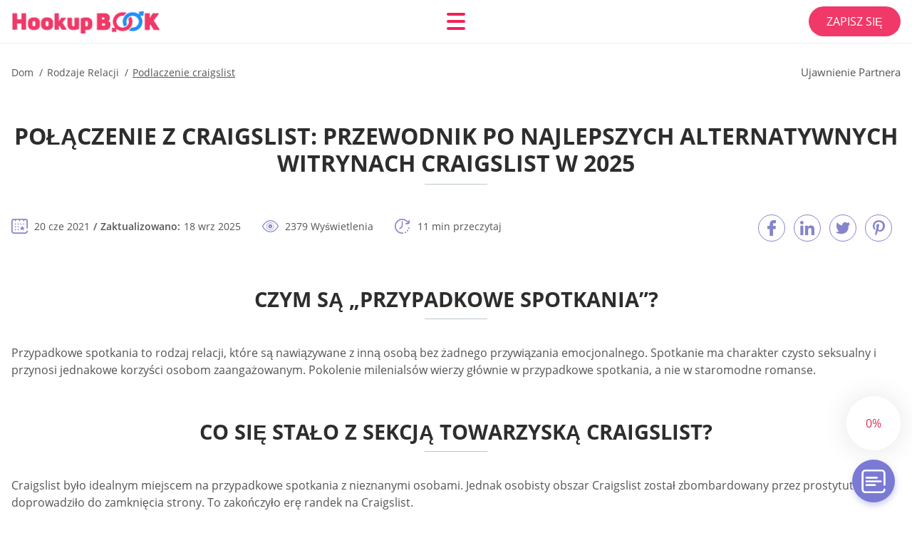

--- FILE ---
content_type: text/html; charset=UTF-8
request_url: https://hookupbook.org/pl/podlaczenie-craigslist/
body_size: 114277
content:
<!DOCTYPE html>
<html class="no-js" lang="pl-PL" data-lang="pl">
<head>
  <meta charset="utf-8">
  <meta http-equiv="x-ua-compatible" content="ie=edge">
  <meta name="viewport" content="width=device-width, initial-scale=1.0">
  <meta content="telephone=no" name="format-detection">
  <meta name="HandheldFriendly" content="true">
  <style>
    @charset "UTF-8";@-webkit-keyframes drop-show{0%{-webkit-transform:scaleY(.1);transform:scaleY(.1)}40%{-webkit-transform:scaleY(1.04);transform:scaleY(1.04)}60%{-webkit-transform:scaleY(.98);transform:scaleY(.98)}80%{-webkit-transform:scaleY(1.02);transform:scaleY(1.02)}to{-webkit-transform:scaleY(1);transform:scaleY(1)}}@keyframes drop-show{0%{-webkit-transform:scaleY(.1);transform:scaleY(.1)}40%{-webkit-transform:scaleY(1.04);transform:scaleY(1.04)}60%{-webkit-transform:scaleY(.98);transform:scaleY(.98)}80%{-webkit-transform:scaleY(1.02);transform:scaleY(1.02)}to{-webkit-transform:scaleY(1);transform:scaleY(1)}}@-webkit-keyframes drop-hide{0%{-webkit-transform:scaleY(1);transform:scaleY(1)}60%{-webkit-transform:scaleY(.98);transform:scaleY(.98)}80%{-webkit-transform:scaleY(1.02);transform:scaleY(1.02)}to{-webkit-transform:scaleY(0);transform:scaleY(0)}}@keyframes drop-hide{0%{-webkit-transform:scaleY(1);transform:scaleY(1)}60%{-webkit-transform:scaleY(.98);transform:scaleY(.98)}80%{-webkit-transform:scaleY(1.02);transform:scaleY(1.02)}to{-webkit-transform:scaleY(0);transform:scaleY(0)}}@-webkit-keyframes slideInLeft{0%{opacity:0;visibility:visible;-webkit-transform:translate3d(-100%,0,0);transform:translate3d(-100%,0,0)}to{opacity:1;-webkit-transform:translate3d(0,0,0);transform:translate3d(0,0,0)}}@keyframes slideInLeft{0%{opacity:0;visibility:visible;-webkit-transform:translate3d(-100%,0,0);transform:translate3d(-100%,0,0)}to{opacity:1;-webkit-transform:translate3d(0,0,0);transform:translate3d(0,0,0)}}@-webkit-keyframes fancybox-rotate{to{-webkit-transform:rotate(360deg);transform:rotate(360deg)}}@keyframes fancybox-rotate{to{-webkit-transform:rotate(360deg);transform:rotate(360deg)}}@-webkit-keyframes spin{0%{-webkit-transform:rotate(0deg);transform:rotate(0deg)}to{-webkit-transform:rotate(360deg);transform:rotate(360deg)}}@keyframes spin{0%{-webkit-transform:rotate(0deg);transform:rotate(0deg)}to{-webkit-transform:rotate(360deg);transform:rotate(360deg)}}@-webkit-keyframes pulse{10%{-webkit-transform:scale(1.1);transform:scale(1.1)}}@keyframes pulse{10%{-webkit-transform:scale(1.1);transform:scale(1.1)}}@-webkit-keyframes animatedBackground{10%{background-image:url("data:image/svg+xml;charset=utf8,%3Csvg xmlns='http://www.w3.org/2000/svg' viewBox='0 0 100.5 88.9'%3E%3Cpath d='M73.6.5c-5.4 0-10.4 1.7-14.7 5.1-4.2 3.2-7 7.4-8.6 10.4-1.6-3-4.4-7.1-8.6-10.4C37.3 2.2 32.4.5 27 .5 11.9.5.5 12.8.5 29.2c0 17.7 14.2 29.7 35.6 48 3.6 3.1 7.8 6.6 12.1 10.4.6.5 1.3.8 2 .8s1.5-.3 2-.8c4.3-3.8 8.4-7.3 12.1-10.4 21.5-18.3 35.6-30.4 35.6-48C100 12.8 88.7.5 73.6.5z' fill='%23f03968' stroke='%23f03968' stroke-miterlimit='10'/%3E%3C/svg%3E")}to{background-image:url("data:image/svg+xml;charset=utf8,%3Csvg xmlns='http://www.w3.org/2000/svg' viewBox='0 0 100.5 88.9'%3E%3Cpath d='M73.6.5c-5.4 0-10.4 1.7-14.7 5.1-4.2 3.2-7 7.4-8.6 10.4-1.6-3-4.4-7.1-8.6-10.4C37.3 2.2 32.4.5 27 .5 11.9.5.5 12.8.5 29.2c0 17.7 14.2 29.7 35.6 48 3.6 3.1 7.8 6.6 12.1 10.4.6.5 1.3.8 2 .8s1.5-.3 2-.8c4.3-3.8 8.4-7.3 12.1-10.4 21.5-18.3 35.6-30.4 35.6-48C100 12.8 88.7.5 73.6.5z' fill='none' stroke='%23f03968' stroke-miterlimit='10'/%3E%3C/svg%3E")}}@keyframes animatedBackground{10%{background-image:url("data:image/svg+xml;charset=utf8,%3Csvg xmlns='http://www.w3.org/2000/svg' viewBox='0 0 100.5 88.9'%3E%3Cpath d='M73.6.5c-5.4 0-10.4 1.7-14.7 5.1-4.2 3.2-7 7.4-8.6 10.4-1.6-3-4.4-7.1-8.6-10.4C37.3 2.2 32.4.5 27 .5 11.9.5.5 12.8.5 29.2c0 17.7 14.2 29.7 35.6 48 3.6 3.1 7.8 6.6 12.1 10.4.6.5 1.3.8 2 .8s1.5-.3 2-.8c4.3-3.8 8.4-7.3 12.1-10.4 21.5-18.3 35.6-30.4 35.6-48C100 12.8 88.7.5 73.6.5z' fill='%23f03968' stroke='%23f03968' stroke-miterlimit='10'/%3E%3C/svg%3E")}to{background-image:url("data:image/svg+xml;charset=utf8,%3Csvg xmlns='http://www.w3.org/2000/svg' viewBox='0 0 100.5 88.9'%3E%3Cpath d='M73.6.5c-5.4 0-10.4 1.7-14.7 5.1-4.2 3.2-7 7.4-8.6 10.4-1.6-3-4.4-7.1-8.6-10.4C37.3 2.2 32.4.5 27 .5 11.9.5.5 12.8.5 29.2c0 17.7 14.2 29.7 35.6 48 3.6 3.1 7.8 6.6 12.1 10.4.6.5 1.3.8 2 .8s1.5-.3 2-.8c4.3-3.8 8.4-7.3 12.1-10.4 21.5-18.3 35.6-30.4 35.6-48C100 12.8 88.7.5 73.6.5z' fill='none' stroke='%23f03968' stroke-miterlimit='10'/%3E%3C/svg%3E")}}@-webkit-keyframes animatedArrow{10%{background-image:url("data:image/svg+xml;charset=utf8,%3Csvg xmlns='http://www.w3.org/2000/svg' fill='%23fff' viewBox='0 0 191.989 362.667'%3E%3Cpath d='M188.87 259.136c-4.16-4.16-10.923-4.16-15.083 0l-67.115 67.115V10.667C106.672 4.779 101.893 0 96.005 0S85.34 4.779 85.34 10.667v315.587l-67.136-67.118c-4.16-4.16-10.923-4.16-15.083 0s-4.16 10.923 0 15.083l85.333 85.333a10.775 10.775 0 002.373 1.768c.039.022.075.046.114.067.215.116.436.217.657.317.103.047.204.1.31.143.181.075.366.137.551.202.149.053.295.11.446.156.167.05.336.087.504.13.17.042.34.09.513.125.186.037.374.059.561.085.157.023.312.053.471.068.35.035.701.054 1.052.054s.703-.019 1.052-.053c.16-.016.316-.046.475-.07.186-.026.372-.048.557-.084.179-.036.352-.085.528-.13.162-.04.325-.075.485-.124.167-.05.328-.113.49-.172.167-.059.335-.114.499-.182.142-.06.278-.129.417-.194.179-.083.358-.163.532-.256.12-.065.234-.139.352-.208.182-.107.366-.211.544-.33.116-.078.225-.167.339-.25.166-.12.334-.237.494-.37.201-.165.39-.343.579-.522.061-.059.128-.11.188-.17l85.333-85.333c4.16-4.16 4.16-10.923 0-15.083z'/%3E%3C/svg%3E");border-color:#fff}to{background-image:url("data:image/svg+xml;charset=utf8,%3Csvg xmlns='http://www.w3.org/2000/svg' fill='%238585cd' viewBox='0 0 191.989 362.667'%3E%3Cpath d='M188.87 259.136c-4.16-4.16-10.923-4.16-15.083 0l-67.115 67.115V10.667C106.672 4.779 101.893 0 96.005 0S85.34 4.779 85.34 10.667v315.587l-67.136-67.118c-4.16-4.16-10.923-4.16-15.083 0s-4.16 10.923 0 15.083l85.333 85.333a10.775 10.775 0 002.373 1.768c.039.022.075.046.114.067.215.116.436.217.657.317.103.047.204.1.31.143.181.075.366.137.551.202.149.053.295.11.446.156.167.05.336.087.504.13.17.042.34.09.513.125.186.037.374.059.561.085.157.023.312.053.471.068.35.035.701.054 1.052.054s.703-.019 1.052-.053c.16-.016.316-.046.475-.07.186-.026.372-.048.557-.084.179-.036.352-.085.528-.13.162-.04.325-.075.485-.124.167-.05.328-.113.49-.172.167-.059.335-.114.499-.182.142-.06.278-.129.417-.194.179-.083.358-.163.532-.256.12-.065.234-.139.352-.208.182-.107.366-.211.544-.33.116-.078.225-.167.339-.25.166-.12.334-.237.494-.37.201-.165.39-.343.579-.522.061-.059.128-.11.188-.17l85.333-85.333c4.16-4.16 4.16-10.923 0-15.083z'/%3E%3C/svg%3E");border-color:#8585cd}}@keyframes animatedArrow{10%{background-image:url("data:image/svg+xml;charset=utf8,%3Csvg xmlns='http://www.w3.org/2000/svg' fill='%23fff' viewBox='0 0 191.989 362.667'%3E%3Cpath d='M188.87 259.136c-4.16-4.16-10.923-4.16-15.083 0l-67.115 67.115V10.667C106.672 4.779 101.893 0 96.005 0S85.34 4.779 85.34 10.667v315.587l-67.136-67.118c-4.16-4.16-10.923-4.16-15.083 0s-4.16 10.923 0 15.083l85.333 85.333a10.775 10.775 0 002.373 1.768c.039.022.075.046.114.067.215.116.436.217.657.317.103.047.204.1.31.143.181.075.366.137.551.202.149.053.295.11.446.156.167.05.336.087.504.13.17.042.34.09.513.125.186.037.374.059.561.085.157.023.312.053.471.068.35.035.701.054 1.052.054s.703-.019 1.052-.053c.16-.016.316-.046.475-.07.186-.026.372-.048.557-.084.179-.036.352-.085.528-.13.162-.04.325-.075.485-.124.167-.05.328-.113.49-.172.167-.059.335-.114.499-.182.142-.06.278-.129.417-.194.179-.083.358-.163.532-.256.12-.065.234-.139.352-.208.182-.107.366-.211.544-.33.116-.078.225-.167.339-.25.166-.12.334-.237.494-.37.201-.165.39-.343.579-.522.061-.059.128-.11.188-.17l85.333-85.333c4.16-4.16 4.16-10.923 0-15.083z'/%3E%3C/svg%3E");border-color:#fff}to{background-image:url("data:image/svg+xml;charset=utf8,%3Csvg xmlns='http://www.w3.org/2000/svg' fill='%238585cd' viewBox='0 0 191.989 362.667'%3E%3Cpath d='M188.87 259.136c-4.16-4.16-10.923-4.16-15.083 0l-67.115 67.115V10.667C106.672 4.779 101.893 0 96.005 0S85.34 4.779 85.34 10.667v315.587l-67.136-67.118c-4.16-4.16-10.923-4.16-15.083 0s-4.16 10.923 0 15.083l85.333 85.333a10.775 10.775 0 002.373 1.768c.039.022.075.046.114.067.215.116.436.217.657.317.103.047.204.1.31.143.181.075.366.137.551.202.149.053.295.11.446.156.167.05.336.087.504.13.17.042.34.09.513.125.186.037.374.059.561.085.157.023.312.053.471.068.35.035.701.054 1.052.054s.703-.019 1.052-.053c.16-.016.316-.046.475-.07.186-.026.372-.048.557-.084.179-.036.352-.085.528-.13.162-.04.325-.075.485-.124.167-.05.328-.113.49-.172.167-.059.335-.114.499-.182.142-.06.278-.129.417-.194.179-.083.358-.163.532-.256.12-.065.234-.139.352-.208.182-.107.366-.211.544-.33.116-.078.225-.167.339-.25.166-.12.334-.237.494-.37.201-.165.39-.343.579-.522.061-.059.128-.11.188-.17l85.333-85.333c4.16-4.16 4.16-10.923 0-15.083z'/%3E%3C/svg%3E");border-color:#8585cd}}@-webkit-keyframes animateCircle{40%{opacity:1;-webkit-transform:scale(10);transform:scale(10);fill:#dd4688}55%{opacity:1;-webkit-transform:scale(11);transform:scale(11);fill:#d46abf}65%{opacity:1;-webkit-transform:scale(12);transform:scale(12);fill:#cc8ef5}75%{opacity:1;-webkit-transform:scale(13);transform:scale(13);stroke-width:.5;stroke:#cc8ef5;fill:transparent}85%{opacity:1;-webkit-transform:scale(17);transform:scale(17);stroke-width:.2;stroke:#cc8ef5;fill:transparent}95%{opacity:1;-webkit-transform:scale(18);transform:scale(18);stroke-width:.1;stroke:#cc8ef5;fill:transparent}to{opacity:1;-webkit-transform:scale(19);transform:scale(19);stroke-width:0;stroke:#cc8ef5;fill:transparent}}@keyframes animateCircle{40%{opacity:1;-webkit-transform:scale(10);transform:scale(10);fill:#dd4688}55%{opacity:1;-webkit-transform:scale(11);transform:scale(11);fill:#d46abf}65%{opacity:1;-webkit-transform:scale(12);transform:scale(12);fill:#cc8ef5}75%{opacity:1;-webkit-transform:scale(13);transform:scale(13);stroke-width:.5;stroke:#cc8ef5;fill:transparent}85%{opacity:1;-webkit-transform:scale(17);transform:scale(17);stroke-width:.2;stroke:#cc8ef5;fill:transparent}95%{opacity:1;-webkit-transform:scale(18);transform:scale(18);stroke-width:.1;stroke:#cc8ef5;fill:transparent}to{opacity:1;-webkit-transform:scale(19);transform:scale(19);stroke-width:0;stroke:#cc8ef5;fill:transparent}}@-webkit-keyframes animateHeart{0%{-webkit-transform:scale(.2);transform:scale(.2)}40%{-webkit-transform:scale(1.2);transform:scale(1.2)}to{-webkit-transform:scale(1);transform:scale(1)}}@keyframes animateHeart{0%{-webkit-transform:scale(.2);transform:scale(.2)}40%{-webkit-transform:scale(1.2);transform:scale(1.2)}to{-webkit-transform:scale(1);transform:scale(1)}}@-webkit-keyframes animateHeartOut{0%{-webkit-transform:scale(1.4);transform:scale(1.4)}to{-webkit-transform:scale(1);transform:scale(1)}}@keyframes animateHeartOut{0%{-webkit-transform:scale(1.4);transform:scale(1.4)}to{-webkit-transform:scale(1);transform:scale(1)}}html{font-family:sans-serif;-webkit-text-size-adjust:100%;-ms-text-size-adjust:100%}body{margin:0}article,aside,details,figcaption,figure,footer,header,main,menu,nav,section,summary{display:block}audio,canvas,progress,video{display:inline-block;vertical-align:baseline}audio:not([controls]){display:none;height:0}[hidden],template{display:none}a{background-color:transparent}a:active,a:hover{outline:0}abbr[title]{border-bottom:1px dotted}b,strong{font-weight:700}dfn{font-style:italic}mark{background:#ff0;color:#000}sub,sup{position:relative;vertical-align:baseline;font-size:75%;line-height:0}sup{top:-.5em}sub{bottom:-.25em}img{border:0}svg:not(:root){overflow:hidden}blockquote,figure{margin:0}hr{height:0;-webkit-box-sizing:content-box;box-sizing:content-box;-moz-box-sizing:content-box}pre{overflow:auto}code,kbd,pre,samp{font-family:monospace,monospace;font-size:1em}button,input,optgroup,select,textarea{margin:0;font:inherit;color:inherit}fieldset{vertical-align:baseline;margin:0;padding:0;background:0 0;border:0;font-size:100%;outline:0}button{overflow:visible}button,select{text-transform:none}button,html input[type=button],input[type=reset],input[type=submit]{cursor:pointer;-webkit-appearance:button}button[disabled],html input[disabled]{cursor:default}button::-moz-focus-inner,input::-moz-focus-inner{padding:0;border:0}input{line-height:normal}input[type=checkbox],input[type=radio]{padding:0;-webkit-box-sizing:border-box;box-sizing:border-box}input[type=number]::-webkit-inner-spin-button,input[type=number]::-webkit-outer-spin-button{height:auto}input[type=search]{box-sizing:content-box;-webkit-box-sizing:content-box;-moz-box-sizing:content-box;-webkit-appearance:textfield}.jq-selectbox__search input::-webkit-search-cancel-button,.jq-selectbox__search input::-webkit-search-decoration,input[type=search]::-webkit-search-cancel-button,input[type=search]::-webkit-search-decoration{-webkit-appearance:none}legend{border:0}textarea{overflow:auto}optgroup{font-weight:700}table{border-collapse:collapse;border-spacing:0}legend,td,th{padding:0}.c-sites-box-S-1 .VYBDrhWKmwze .nqZG5{font-size:0}.c-about-S-1 .iXVWLO-sgBu,.c-app-info-S-1 .Q8RpaR3jNEI,.c-logo-slider-S-1 .XahYznNem,.c-menu-S-1 .qvPBGa3,.c-quiz-S-1 .SPxCFF,.c-websites-S-1 .dZ_8lh8w .cG4VLd5{display:inline-block;font-size:0}.c-hookup-slider-S-1 .oze5Q .bCpTo{font-size:0}.Ar7iowm5 img,.c-about-S-1 .iXVWLO-sgBu img,.c-menu-S-1 .qvPBGa3 img,.c-sites-box-S-1 .VYBDrhWKmwze .nqZG5 img,.c-websites-S-1 .dZ_8lh8w .cG4VLd5 img{display:inline-block;height:auto;max-width:100%}.c-quiz-S-1 .SPxCFF img{height:auto;max-width:100%}.c-app-info-S-1 .Q8RpaR3jNEI img,.c-hookup-slider-S-1 .oze5Q .bCpTo img{display:inline-block;height:auto;max-width:100%}.dYYvGdS{background-color:transparent}.bf654Bfucy_ .slick-arrow,.tr3hIF .slick-arrow{padding:0;background-color:transparent}.wOwYawsRv,.c-contents-S-1 .xyWy4N9sJ3Wi,.c-form-S-1 .TL6wPhH,.c-menu-S-1 .nqHtNhG02,.c-vote-S-1 .B_VVL{padding:0;background-color:transparent;border:0}.c-pagination-S-1 .FtshzZAqveh,.c-pagination-S-1 .jD2wxe3a97P{padding:0;background-color:transparent}.c-filter-S-1 .CUEFmbEF,.c-filter-S-1 .PxTydv--XmF{background-color:transparent;border:0}.c-filter-S-1 .UxMXutZne,.c-filter-S-1 .QoBMl4q_Z{padding:0;background-color:transparent;border:0}.c-filter_lifestyle-S-1 .DqSZYc-NZ,.c-filter_lifestyle-S-1 .TaVBJr{background-color:transparent;border:0}.c-filter_lifestyle-S-1 .TTwZiY6e74{padding:0;background-color:transparent;border:0}.c-sugar-profiles-S-1 .TBRc4Qip3{padding:0;border:0}.c-share-S-1 .a3450z8XelBc,.c-top-sites-S-1 .jdleHgoIsx{background-color:transparent;border:0}.c-menu-S-1 .JzFexUS,.c-menu-S-1 .GeTp_FlGrM{margin:0;padding:0;list-style:none}.gcUZoJ2n,.c-features-S-1 .kPtF,.c-footer-S-1 .RSvtoX6{padding:0;list-style:none}.c-footer-S-1 .yjFAOWRavws{margin:0;padding:0;list-style:none}.n-Oe6MtkTfZj,.jq-selectbox__dropdown ul{padding:0;list-style:none}.c-filter-S-1 .n_-mk{list-style:none}.c-filter_lifestyle-S-1 .VygQIQHg{margin:0;padding:0;list-style:none}.c-model-S-1 .lxARlJp{margin:0;list-style:none}.c-state-S-1 .K0SkFpu5{margin:0;padding:0;list-style:none}.c-state-S-1 .rMcYX8g{padding:0;list-style:none}.c-top-posts-S-1 .rzGPYRr3lZOL{margin:0;padding:0;list-style:none}.c-tb-apps-S-1 .UtP4FIq{padding:0;list-style:none}.c-categories-S-1 .bFkL9w7qd,.c-share-S-1 .SrQVw{margin:0;padding:0;list-style:none}.c-button-up:before,.c-contents-S-1 .xyWy4N9sJ3Wi:before,.c-websites-S-1 .dZ_8lh8w .UBIN4c,.c-websites-S-1 .dZ_8lh8w .LiNZc9-NhdWf:after{background-position:center center;background-repeat:no-repeat;background-size:contain}@font-face{font-family:'Open Sans';font-style:normal;font-weight:300;src:url(/static/fonts/mem5YaGs126MiZpBA-UN_r8OVuhpOqc.woff2) format("woff2");unicode-range:U+0400-045F,U+0490-0491,U+04B0-04B1,U+2116;font-display:swap}@font-face{font-family:'Open Sans';font-style:normal;font-weight:300;src:url(/static/fonts/mem5YaGs126MiZpBA-UN_r8OUehpOqc.woff2) format("woff2");unicode-range:U+0370-03FF;font-display:swap}@font-face{font-family:'Open Sans';font-style:normal;font-weight:300;src:url(/static/fonts/mem5YaGs126MiZpBA-UN_r8OUuhp.woff2) format("woff2");unicode-range:U+0000-00FF,U+0131,U+0152-0153,U+02BB-02BC,U+02C6,U+02DA,U+02DC,U+2000-206F,U+2074,U+20AC,U+2122,U+2191,U+2193,U+2212,U+2215,U+FEFF,U+FFFD;font-display:swap}@font-face{font-family:'Open Sans';font-style:normal;font-weight:400;src:url(/static/fonts/mem8YaGs126MiZpBA-UFUZ0bbck.woff2) format("woff2");unicode-range:U+0400-045F,U+0490-0491,U+04B0-04B1,U+2116;font-display:swap}@font-face{font-family:'Open Sans';font-style:normal;font-weight:400;src:url(/static/fonts/mem8YaGs126MiZpBA-UFVp0bbck.woff2) format("woff2");unicode-range:U+0370-03FF;font-display:swap}@font-face{font-family:'Open Sans';font-style:normal;font-weight:400;src:url(/static/fonts/mem8YaGs126MiZpBA-UFVZ0b.woff2) format("woff2");unicode-range:U+0000-00FF,U+0131,U+0152-0153,U+02BB-02BC,U+02C6,U+02DA,U+02DC,U+2000-206F,U+2074,U+20AC,U+2122,U+2191,U+2193,U+2212,U+2215,U+FEFF,U+FFFD;font-display:swap}@font-face{font-family:'Open Sans';font-style:normal;font-weight:600;src:url(/static/fonts/mem5YaGs126MiZpBA-UNirkOVuhpOqc.woff2) format("woff2");unicode-range:U+0400-045F,U+0490-0491,U+04B0-04B1,U+2116;font-display:swap}@font-face{font-family:'Open Sans';font-style:normal;font-weight:600;src:url(/static/fonts/mem5YaGs126MiZpBA-UNirkOUehpOqc.woff2) format("woff2");unicode-range:U+0370-03FF;font-display:swap}@font-face{font-family:'Open Sans';font-style:normal;font-weight:600;src:url(/static/fonts/mem5YaGs126MiZpBA-UNirkOUuhp.woff2) format("woff2");unicode-range:U+0000-00FF,U+0131,U+0152-0153,U+02BB-02BC,U+02C6,U+02DA,U+02DC,U+2000-206F,U+2074,U+20AC,U+2122,U+2191,U+2193,U+2212,U+2215,U+FEFF,U+FFFD;font-display:swap}@font-face{font-family:'Open Sans';font-style:normal;font-weight:700;src:url(/static/fonts/mem5YaGs126MiZpBA-UN7rgOVuhpOqc.woff2) format("woff2");unicode-range:U+0400-045F,U+0490-0491,U+04B0-04B1,U+2116;font-display:swap}@font-face{font-family:'Open Sans';font-style:normal;font-weight:700;src:url(/static/fonts/mem5YaGs126MiZpBA-UN7rgOUehpOqc.woff2) format("woff2");unicode-range:U+0370-03FF;font-display:swap}@font-face{font-family:'Open Sans';font-style:normal;font-weight:700;src:url(/static/fonts/mem5YaGs126MiZpBA-UN7rgOUuhp.woff2) format("woff2");unicode-range:U+0000-00FF,U+0131,U+0152-0153,U+02BB-02BC,U+02C6,U+02DA,U+02DC,U+2000-206F,U+2074,U+20AC,U+2122,U+2191,U+2193,U+2212,U+2215,U+FEFF,U+FFFD;font-display:swap}@font-face{font-family:'Open Sans';font-style:normal;font-weight:800;src:url(/static/fonts/mem5YaGs126MiZpBA-UN8rsOVuhpOqc.woff2) format("woff2");unicode-range:U+0400-045F,U+0490-0491,U+04B0-04B1,U+2116;font-display:swap}@font-face{font-family:'Open Sans';font-style:normal;font-weight:800;src:url(/static/fonts/mem5YaGs126MiZpBA-UN8rsOUehpOqc.woff2) format("woff2");unicode-range:U+0370-03FF;font-display:swap}@font-face{font-family:'Open Sans';font-style:normal;font-weight:800;src:url(/static/fonts/mem5YaGs126MiZpBA-UN8rsOUuhp.woff2) format("woff2");unicode-range:U+0000-00FF,U+0131,U+0152-0153,U+02BB-02BC,U+02C6,U+02DA,U+02DC,U+2000-206F,U+2074,U+20AC,U+2122,U+2191,U+2193,U+2212,U+2215,U+FEFF,U+FFFD;font-display:swap}*,:after,:before{-webkit-box-sizing:border-box;box-sizing:border-box}a,button,input[type=button],input[type=checkbox],input[type=email],input[type=password],input[type=radio],input[type=submit],input[type=text],textarea{-webkit-tap-highlight-color:transparent}body,html{height:100%;min-width:320px}.Tp1yrc5Wg,.Tp1yrc5Wg body{height:auto;min-height:100%}[role=button],[type=button],label{cursor:pointer}ul{list-style:disc}html{font-size:16px}@media only screen and (max-width:767px){html{font-size:16px}}body{font-family:"Open Sans",sans-serif;font-weight:400;line-height:1.5;background-color:#fff;color:#545454}@media only screen and (max-width:1023px){*{outline:0}}.wU4JSvn2_XMJ{margin:0;padding:0;list-style:none}.kg0dFX{float:left!important;height:auto}.scVJS{float:right!important;height:auto}.AWLJeobrRW:after,.XiC8KX4yXC5:after{content:"";display:table;width:100%;clear:both}.XUwj-bzqc{display:inline!important}.i5nI_ot{text-align:left!important}.M9KoL{text-align:right!important}.NJQYNP2Wh{text-align:center!important}.jiC1UCIF8dU{text-align:justify!important}.km8JMI{text-transform:uppercase}@media only screen and (max-width:767px){.KlD_e{text-align:center}}.AWLJeobrRW{display:-webkit-box;display:-ms-flexbox;display:flex;-webkit-box-flex:0;-ms-flex:0 1 auto;flex:0 1 auto;-webkit-box-orient:horizontal;-webkit-box-direction:normal;-ms-flex-direction:row;flex-direction:row;-ms-flex-wrap:wrap;flex-wrap:wrap;margin-top:-20px;margin-right:-8px;margin-left:-8px}.AWLJeobrRW>*{float:left;height:auto;width:100%;max-width:100%;min-width:100%;margin-top:20px;padding-right:8px;padding-left:8px}@media only screen and (min-width:1366px){.AWLJeobrRW{margin-top:-30px;margin-right:-15px;margin-left:-15px}.AWLJeobrRW>*{margin-top:30px;padding-right:15px;padding-left:15px}}.kV5LCUm9{-webkit-box-pack:center;-ms-flex-pack:center;justify-content:center}.Ac_ydt7{-webkit-box-align:center;-ms-flex-align:center;align-items:center}.QlJ6Ko{-webkit-box-align:end;-ms-flex-align:end;align-items:flex-end}.Y5J5NYH{width:8.333%;max-width:8.333%;min-width:8.333%}.SPOUnfI4{width:16.667%;max-width:16.667%;min-width:16.667%}.gbUYrTkY{width:25%;max-width:25%;min-width:25%}.bJ_-wt0{width:33.333%;max-width:33.333%;min-width:33.333%}.HsFAXSjSeaOM{width:41.667%;max-width:41.667%;min-width:41.667%}.n9r{width:50%;max-width:50%;min-width:50%}.Rz4x{width:58.333%;max-width:58.333%;min-width:58.333%}.aB6rXy{width:66.667%;max-width:66.667%;min-width:66.667%}.Ijbovk1uS{width:75%;max-width:75%;min-width:75%}.nnYPDJw{width:83.333%;max-width:83.333%;min-width:83.333%}.yuHZYim3tK{width:91.667%;max-width:91.667%;min-width:91.667%}.CR28pd1fR{width:100%;max-width:100%;min-width:100%}@media only screen and (min-width:568px){.CNgLxxni{width:8.333%;max-width:8.333%;min-width:8.333%}.azjo0f{width:16.667%;max-width:16.667%;min-width:16.667%}.Dv-rS{width:25%;max-width:25%;min-width:25%}.G8SLDwwVVyY{width:33.333%;max-width:33.333%;min-width:33.333%}.FBWSi{width:41.667%;max-width:41.667%;min-width:41.667%}.ldEMt7tDyRP{width:50%;max-width:50%;min-width:50%}.agOKzIKCF{width:58.333%;max-width:58.333%;min-width:58.333%}.rbpL1a{width:66.667%;max-width:66.667%;min-width:66.667%}.gtTRgXX{width:75%;max-width:75%;min-width:75%}.rZaoVCGf{width:83.333%;max-width:83.333%;min-width:83.333%}.EQMmpPp{width:91.667%;max-width:91.667%;min-width:91.667%}.Dsb0a5x{width:100%;max-width:100%;min-width:100%}}@media only screen and (min-width:667px){.gFKsG{width:8.333%;max-width:8.333%;min-width:8.333%}.rwX6HCTrRK{width:16.667%;max-width:16.667%;min-width:16.667%}.mne-m-N-{width:25%;max-width:25%;min-width:25%}.OYHaTYoOA{width:33.333%;max-width:33.333%;min-width:33.333%}.IvXkFsB0{width:41.667%;max-width:41.667%;min-width:41.667%}.yWGF06bnx{width:50%;max-width:50%;min-width:50%}.qMMwONB7es{width:58.333%;max-width:58.333%;min-width:58.333%}.mksZ5DluaJC{width:66.667%;max-width:66.667%;min-width:66.667%}.Mkl-oa4mK-E{width:75%;max-width:75%;min-width:75%}.SjNgX{width:83.333%;max-width:83.333%;min-width:83.333%}.vVERIq{width:91.667%;max-width:91.667%;min-width:91.667%}.fW-5UfMZ{width:100%;max-width:100%;min-width:100%}}@media only screen and (min-width:768px){.OUEA8bV{width:8.333%;max-width:8.333%;min-width:8.333%}.dM1E{width:16.667%;max-width:16.667%;min-width:16.667%}.KdNZUrk{width:25%;max-width:25%;min-width:25%}.uG5Pp{width:33.333%;max-width:33.333%;min-width:33.333%}.e1S4p6lYS{width:41.667%;max-width:41.667%;min-width:41.667%}.eBDHa-{width:50%;max-width:50%;min-width:50%}.cTceL_1{width:58.333%;max-width:58.333%;min-width:58.333%}.Jnalb{width:66.667%;max-width:66.667%;min-width:66.667%}.lP4Eg{width:75%;max-width:75%;min-width:75%}.kEv4m03iCqLD{width:83.333%;max-width:83.333%;min-width:83.333%}.merG_Cqr{width:91.667%;max-width:91.667%;min-width:91.667%}.eOcBDlD{width:100%;max-width:100%;min-width:100%}}@media only screen and (min-width:1024px){.Tt9MAO{width:8.333%;max-width:8.333%;min-width:8.333%}.ZZZS9BF{width:16.667%;max-width:16.667%;min-width:16.667%}.lp1qtw_xJ7{width:25%;max-width:25%;min-width:25%}.Zbr-PvO_Uobd{width:33.333%;max-width:33.333%;min-width:33.333%}.R0LdU5{width:41.667%;max-width:41.667%;min-width:41.667%}.mHzbCOGLmJ0{width:50%;max-width:50%;min-width:50%}.ryNJ8Kl2P{width:58.333%;max-width:58.333%;min-width:58.333%}.BIZIDJqAW3{width:66.667%;max-width:66.667%;min-width:66.667%}.e_38z9l{width:75%;max-width:75%;min-width:75%}.gyLbvaCgG68W{width:83.333%;max-width:83.333%;min-width:83.333%}.cv__Q9jgWDlU{width:91.667%;max-width:91.667%;min-width:91.667%}.R08sJLe{width:100%;max-width:100%;min-width:100%}}@media only screen and (min-width:1366px){.P618DjHJuf{width:8.333%;max-width:8.333%;min-width:8.333%}.JWTohTA4{width:16.667%;max-width:16.667%;min-width:16.667%}.vwxhL{width:25%;max-width:25%;min-width:25%}.MZmfOF1yNMgy{width:33.333%;max-width:33.333%;min-width:33.333%}.p1soQL{width:41.667%;max-width:41.667%;min-width:41.667%}.Zbt3fmKW8J3Z{width:50%;max-width:50%;min-width:50%}.HSMritY1{width:58.333%;max-width:58.333%;min-width:58.333%}.sxg1qGs7Kl4{width:66.667%;max-width:66.667%;min-width:66.667%}.VEJBQa4ZS9OB{width:75%;max-width:75%;min-width:75%}.VEd08zBv5{width:83.333%;max-width:83.333%;min-width:83.333%}.Nj2K{width:91.667%;max-width:91.667%;min-width:91.667%}.LfwbYb{width:100%;max-width:100%;min-width:100%}}.xE3Qsr7O,.dR1zHvm,.yQRdzVfGFWdj,.A8g0Z5,.LbGu3gLvrrC,.is-hide,.is-hide-disclosure{display:none!important}.is-fixed{position:fixed;top:0;left:0;width:100%;z-index:1000}@media only screen and (max-width:567px){.LbGu3gLvrrC{display:block!important}.Pn9ozIoS90{display:none!important}}@media only screen and (min-width:568px) and (max-width:666px){.A8g0Z5{display:block!important}.OpA0iDbr{display:none!important}}@media only screen and (min-width:667px) and (max-width:767px){.yQRdzVfGFWdj{display:block!important}.G53dPvbQIS{display:none!important}}@media only screen and (min-width:768px) and (max-width:1023px){.dR1zHvm{display:block!important}.LiT9Rug-IR{display:none!important}}@media only screen and (min-width:1024px){.xE3Qsr7O{display:block!important}.IJSxoaAa{display:none!important}}@media only screen and (max-width:767px){.vE9Gq{display:none!important}}@media only screen and (max-width:1023px){.J2qi{display:none!important}.f6Zyb25Am{display:block!important}}@media only screen and (max-width:1365px){.a3q26OEGe_,.f6Zyb25Am{display:none!important}.eqGMT9G{display:block!important}}@media only screen and (min-width:1366px){.eqGMT9G{display:none!important}}.rvOAe{display:-webkit-box;display:-ms-flexbox;display:flex;-webkit-box-orient:vertical;-webkit-box-direction:normal;-ms-flex-direction:column;flex-direction:column;-webkit-box-pack:justify;-ms-flex-pack:justify;justify-content:space-between;min-height:100%;overflow:hidden}.ydlgF3{padding:45px 0 15px}@media only screen and (min-width:1366px){.ydlgF3{padding:0 0 15px}}.etsTclw{margin-top:25px}.t3tydIhKLlmm{padding:45px 0 15px}@media only screen and (min-width:1024px){.t3tydIhKLlmm{padding:70px 0 15px}}.XJSX_1wo9ZQ{max-width:1442px;margin-right:auto;margin-left:auto;padding:0 16px}.rB11Zv{margin:0!important}.VA0bE4{margin-top:20px}.xESYCL1miyCK{margin-top:44px}.m-lSuez{margin-top:25px}@media only screen and (min-width:1024px){.m-lSuez{margin-top:30px}}.CsD3j3aiCO{margin-top:42px}.p8XuE{margin:0!important}@media only screen and (min-width:1024px){.p8XuE{margin-top:70px!important}}.txZNAqalEn3{margin-top:45px}@media only screen and (min-width:1024px){.txZNAqalEn3{margin-top:60px}}.Id-gDRfQ{margin-top:23px}@media only screen and (min-width:667px){.Id-gDRfQ{margin-top:28px}}@media only screen and (min-width:1024px){.Id-gDRfQ{margin-top:38px}}.ytixDIGUz0L{margin-top:10px}@media only screen and (min-width:1024px){.ytixDIGUz0L{margin-top:40px}}.UkDSC{margin-top:50px}@media only screen and (min-width:1366px){.UkDSC{margin-top:85px}}.yPJMgpsBKU8p{margin-top:25px}@media only screen and (min-width:667px){.yPJMgpsBKU8p{margin-top:35px}}@media only screen and (min-width:1024px){.yPJMgpsBKU8p{margin-top:75px}}.tGrgA{margin-bottom:10px}@media only screen and (min-width:1024px){.tGrgA{margin-bottom:25px}}.tE4pnhk,.QWwB8b88{margin-bottom:20px}@media only screen and (min-width:667px){.tE4pnhk{margin-bottom:25px}}@media only screen and (min-width:1024px){.tE4pnhk{margin-bottom:30px}}.S34juZagG{margin-bottom:25px}@media only screen and (min-width:667px){.S34juZagG{margin-bottom:30px}}@media only screen and (min-width:1024px){.S34juZagG{margin-bottom:45px}}.OoAX2dxJfyzC{margin-bottom:25px}@media only screen and (min-width:667px){.OoAX2dxJfyzC{margin-bottom:35px}}@media only screen and (min-width:1024px){.OoAX2dxJfyzC{margin-bottom:55px}}@media only screen and (max-width:767px){.dsQoA6P{margin-right:-16px;margin-left:-16px}}@media screen and (max-width:1024px){.rRTKh{margin-right:-16px;margin-left:-16px}}.syAxPDg{padding:40px 15px;background-color:#fff;-webkit-box-shadow:0 1px 38px 0 rgba(2,7,24,.11);box-shadow:0 1px 38px 0 rgba(2,7,24,.11)}@media only screen and (min-width:1366px){.syAxPDg{padding:40px 20px}}.Zy9n12y1{width:100%;margin-bottom:20px;font-size:18px;font-weight:700;color:#2e2d2d;text-align:center;text-transform:uppercase}.GxBnCncyZp,.GxBnCncyZp img{position:relative;display:block;width:100%;height:100%;max-height:86px;min-height:86px}.GxBnCncyZp img{position:absolute;top:0;right:0;bottom:0;left:0;height:auto;-o-object-fit:cover;object-fit:cover}@media only screen and (min-width:667px){.GxBnCncyZp,.GxBnCncyZp img{max-height:280px;min-height:280px}}.group-1{position:relative}.group-1:before{content:"";position:absolute;top:0;left:0;display:inline-block;width:12px;height:17px;background-image:url("data:image/svg+xml,%3C%3Fxml version='1.0' encoding='utf-8'%3F%3E%3C!--Generator: Adobe Illustrator 25.2.1, SVG Export Plug-In . SVG Version: 6.00 Build 0)--%3E%3Csvg version='1.1' id='Слой_1' xmlns='http://www.w3.org/2000/svg' xmlns:xlink='http://www.w3.org/1999/xlink' x='0px' y='0px' viewBox='0 0 12 17' style='enable-background:new 0 0 12 17' xml:space='preserve'%3E%3Cstyle type='text/css'%3E.st0%7Bfill:%23F03968;%7D%3C/style%3E%3Cpath class='st0' d='M6,0C6,0,6,0,6,0C6,0,6,0,6,0C1.4,0-0.3,3.4,0.1,7.2C0.5,11.5,5.6,17,6,17c0,0,0,0,0,0c0,0,0,0,0,0 c0.4,0,5.5-5.5,5.9-9.8C12.3,3.4,10.6,0,6,0z M6,7.6c-1.1,0-2-0.9-2-2c0-1.1,0.9-2,2-2c1.1,0,2,0.9,2,2C8,6.7,7.1,7.6,6,7.6z'/%3E%3C/svg%3E");background-size:cover}@media only screen and (max-width:1365px){.GiZYW0{display:-webkit-box;display:-ms-flexbox;display:flex;-webkit-box-orient:vertical;-webkit-box-direction:reverse;-ms-flex-direction:column-reverse;flex-direction:column-reverse}.GiZYW0 .vk7{margin-top:15px}.GiZYW0 .cYc6u{margin-top:0}.GiZYW0 .sj3Zk_AR9,.ySsQWxthNkEx,.cYc6u{margin-top:15px}.GiZYW0 .oYoqet{margin-top:0}}@media only screen and (min-width:1366px){.VOWbjd{display:-webkit-box;display:-ms-flexbox;display:flex;-webkit-box-flex:0;-ms-flex:0 1 auto;flex:0 1 auto;-webkit-box-orient:horizontal;-webkit-box-direction:normal;-ms-flex-direction:row;flex-direction:row;-ms-flex-wrap:nowrap;flex-wrap:nowrap}.vk7{-ms-flex-preferred-size:0;flex-basis:0;-webkit-box-flex:1;-ms-flex-positive:1;flex-grow:1;max-width:calc(100% - 390px)}.cYc6u{position:relative;-webkit-box-flex:0;-ms-flex:0 0 360px;flex:0 0 360px;max-width:360px;padding-left:30px}.sj3Zk_AR9{-ms-flex-preferred-size:0;flex-basis:0;-webkit-box-flex:1;-ms-flex-positive:1;flex-grow:1;max-width:calc(100% - 450px)}.oYoqet{position:relative;-webkit-box-flex:0;-ms-flex:0 0 440px;flex:0 0 440px;max-width:440px;padding-left:50px}.wXwrmK2E{margin-top:40px;-webkit-transition:all .1s;transition:all .1s}.wXwrmK2E.affix{position:fixed!important;top:0!important;width:390px;margin:0;padding-top:20px;z-index:9}.wXwrmK2E.affix-top{position:absolute;top:-4px;width:390px}.wXwrmK2E.affix-bottom{position:absolute;top:auto!important;bottom:0;width:390px}.KnSE8Psn29,.KnSE8Psn29.affix{-webkit-transition:all .5s;transition:all .5s}.KnSE8Psn29.affix{position:fixed!important;top:0!important;width:330px;padding-top:20px;z-index:9}.KnSE8Psn29.affix .oHsdnrJs{margin-top:0!important}.KnSE8Psn29.affix-top{position:absolute;width:330px}.KnSE8Psn29.affix-bottom{position:absolute;top:auto!important;bottom:0;width:330px}}@media only screen and (min-width:1442px){.vk7{max-width:calc(100% - 360px)}.cYc6u{-webkit-box-flex:0;-ms-flex:0 0 360px;flex:0 0 360px;max-width:360px;padding-left:30px}.sj3Zk_AR9{max-width:calc(100% - 450px)}.oYoqet{-webkit-box-flex:0;-ms-flex:0 0 440px;flex:0 0 440px;max-width:440px;padding-left:50px}.KnSE8Psn29.affix,.KnSE8Psn29.affix-bottom{width:330px}.wXwrmK2E.affix,.wXwrmK2E.affix-bottom{width:390px}}.EvCLe{padding-top:1px}.Ar7iowm5{margin:1.2rem 0}.h_JPjjQ{margin:0}.CiMCQW4zNo98{float:none;width:100%;clear:both}.CiMCQW4zNo98 img,.CiMCQW4zNo98 picture{display:block;margin-right:auto;margin-left:auto}.zRJY3tMr{position:relative;display:block;font-size:0;text-align:center}.DgSi2-Ag{position:absolute;top:0;right:0;bottom:0;left:0;overflow:hidden}.DgSi2-Ag img{display:inline-block;min-width:100%;min-height:100%}@supports (object-fit:cover){.DgSi2-Ag img{width:100%;height:100%;-o-object-fit:cover;object-fit:cover}}.W1PrKN{height:188px;margin:1.2rem 0}@media only screen and (min-width:1024px){.zRJY3tMr{height:280px}}.lqwGd{display:block;width:auto;height:auto;margin:0 auto .8em}.lqwGd img{display:inline-block;height:auto;max-width:100%}@media only screen and (min-width:568px){.lqwGd{max-width:50%;margin-top:5px;margin-bottom:5px}.lqwGd+p{margin-top:0}.lqwGd.KoW7bf{padding-bottom:30%}.vGV5noHn{float:left;height:auto;margin-right:30px}.wp2Pod{float:right;height:auto;margin-left:30px}}.C5babzU{display:inline-block}.C5babzU[aria-expanded=false]:before{content:attr(data-hide)}.C5babzU[aria-expanded=true]:before{content:attr(data-open)}.fiwj7v5{display:block!important;-webkit-transition:none!important;transition:none!important}.fiwj7v5[aria-expanded=false]{height:66px!important}.fiwj7v5[aria-expanded=true]{height:auto!important}@media only screen and (max-width:767px){.fiwj7v5{overflow:hidden;line-height:22px}}@media only screen and (min-width:768px){.fiwj7v5[aria-expanded=false]{height:auto!important}.C5babzU{display:none}}.pq4aq-q36vpj{max-width:835px;margin:0 auto}.JsRcLsmGbQK,.r9WgbUeyg_{position:relative;display:block;height:0;padding:0 0 56.25%;overflow:hidden}.JsRcLsmGbQK .embed__el___,.JsRcLsmGbQK embed,.JsRcLsmGbQK iframe,.JsRcLsmGbQK object,.JsRcLsmGbQK video{position:absolute;top:0;bottom:0;left:0;width:100%;height:100%;border:0}.r9WgbUeyg_{padding:0 0 75%}.r9WgbUeyg_ embed,.r9WgbUeyg_ iframe,.r9WgbUeyg_ object,.r9WgbUeyg_ video,.PncBAOIs{position:absolute;top:0;right:0;bottom:0;left:0;width:100%;height:100%;margin:0 auto;border:0}.modal-noscroll-full,body.compensate-for-scrollbar{overflow:hidden}@media only screen and (max-width:1365px){.modal-noscroll{overflow:hidden}.menu-fix-opened{margin-top:60px;padding-top:1px}}@media only screen and (max-width:1023px){.modal-noscroll-md{overflow:hidden}}.KoW7bf{position:relative;width:100%;height:0;padding-bottom:56.25%;background-color:#000}.KoW7bf.is-enabled{cursor:pointer}.KoW7bf.is-enabled .gruMs,.slick-slide img{display:block}.KoW7bf:hover .VtVBngONNq,.gruMs:focus .VtVBngONNq{fill:red;fill-opacity:1}.eY773{position:absolute;top:0;left:0;width:100%;height:100%}.KoW7bf .iframe-video,.gruMs,.ho69XHQ{position:absolute;top:0;left:0;width:100%;height:100%;border:0}.gruMs{top:50%;left:50%;display:none;width:68px;height:48px;padding:0;z-index:1;background-color:transparent;cursor:pointer;-webkit-transform:translate(-50%,-50%);transform:translate(-50%,-50%)}.VtVBngONNq{fill:#212121;fill-opacity:.8}.k0bp-qGQgw{fill:#fff}.gruMs:focus,.slick-list:focus{outline:0}.wpml-ls-flag{margin-right:5px}.slick-slider{-webkit-box-sizing:border-box;box-sizing:border-box;user-select:none;-webkit-tap-highlight-color:transparent;touch-action:pan-y;-ms-touch-action:pan-y;-khtml-user-select:none;-webkit-touch-callout:none;-webkit-user-select:none;-ms-user-select:none;-moz-user-select:none}.slick-list,.slick-slider,.slick-track{position:relative;display:block}.slick-list{margin:0;padding:0;overflow:hidden}.slick-list.dragging{cursor:pointer;cursor:hand}.slick-slider .slick-list,.slick-slider .slick-track{transform:translate3d(0,0,0);-o-transform:translate3d(0,0,0);-ms-transform:translate3d(0,0,0);-moz-transform:translate3d(0,0,0);-webkit-transform:translate3d(0,0,0)}.slick-track{top:0;left:0;margin-right:auto;margin-left:auto}.slick-track:after,.slick-track:before{content:'';display:table}.slick-track:after{clear:both}.slick-loading .slick-track{visibility:hidden}.slick-slide{float:left;display:none;height:100%;min-height:1px}[dir=rtl] .slick-slide{float:right}.slick-slide.slick-loading img{display:none}.slick-slide.dragging img{pointer-events:none}.slick-initialized .slick-slide{display:block}.slick-loading .slick-slide{visibility:hidden}.slick-vertical .slick-slide{display:block;height:auto;border:1px solid transparent}.slick-arrow.slick-hidden{display:none}.mCustomScrollbar{touch-action:pinch-zoom;-ms-touch-action:pinch-zoom}.mCustomScrollbar.mCS_no_scrollbar,.mCustomScrollbar.mCS_touch_action{touch-action:auto;-ms-touch-action:auto}.mCustomScrollBox{position:relative;height:100%;max-width:100%;overflow:hidden;outline:0;direction:ltr}.mCSB_container{width:auto;height:auto;overflow:hidden}.mCSB_inside>.mCSB_container{margin-right:30px}.mCSB_container.mCS_no_scrollbar_y.mCS_y_hidden{margin-right:0}.mCS-dir-rtl>.mCSB_inside>.mCSB_container{margin-right:0;margin-left:30px}.mCS-dir-rtl>.mCSB_inside>.mCSB_container.mCS_no_scrollbar_y.mCS_y_hidden{margin-left:0}.mCSB_scrollTools{position:absolute;top:0;right:0;bottom:0;left:auto;width:16px;height:auto;opacity:.75;filter:"alpha(opacity=75)";-ms-filter:"alpha(opacity=75)"}.mCSB_outside+.mCSB_scrollTools{right:-26px}.mCS-dir-rtl>.mCSB_inside>.mCSB_scrollTools{right:auto;left:0}.mCS-dir-rtl>.mCSB_outside+.mCSB_scrollTools{right:auto;left:-26px}.mCSB_scrollTools .mCSB_draggerContainer{position:absolute;top:0;right:0;bottom:0;left:0;height:auto}.mCSB_scrollTools a+.mCSB_draggerContainer{margin:20px 0}.mCSB_scrollTools .mCSB_dragger .mCSB_dragger_bar,.mCSB_scrollTools .mCSB_draggerRail{width:2px;height:100%;margin:0 auto;border-radius:16px;-moz-border-radius:16px;-webkit-border-radius:16px}.mCSB_scrollTools .mCSB_dragger{width:100%;height:30px;z-index:1;cursor:pointer}.mCSB_scrollTools .mCSB_dragger .mCSB_dragger_bar{position:relative;width:4px;text-align:center}.mCSB_scrollTools_vertical.mCSB_scrollTools_onDrag_expand .mCSB_dragger.mCSB_dragger_onDrag_expanded .mCSB_dragger_bar,.mCSB_scrollTools_vertical.mCSB_scrollTools_onDrag_expand .mCSB_draggerContainer:hover .mCSB_dragger .mCSB_dragger_bar{width:12px}.mCSB_scrollTools_vertical.mCSB_scrollTools_onDrag_expand .mCSB_dragger.mCSB_dragger_onDrag_expanded+.mCSB_draggerRail,.mCSB_scrollTools_vertical.mCSB_scrollTools_onDrag_expand .mCSB_draggerContainer:hover .mCSB_draggerRail{width:8px}.mCSB_scrollTools .mCSB_buttonDown,.mCSB_scrollTools .mCSB_buttonUp{position:absolute;display:block;width:100%;height:20px;margin:0 auto;overflow:hidden;cursor:pointer}.mCSB_scrollTools .mCSB_buttonDown{bottom:0}.mCSB_horizontal.mCSB_inside>.mCSB_container{margin-right:0;margin-bottom:30px}.mCSB_horizontal.mCSB_outside>.mCSB_container{min-height:100%}.mCSB_horizontal>.mCSB_container.mCS_no_scrollbar_x.mCS_x_hidden{margin-bottom:0}.mCSB_container_wrapper,.mCSB_scrollTools.mCSB_scrollTools_horizontal{top:auto;right:0;bottom:0;left:0;width:auto;height:16px}.mCustomScrollBox+.mCSB_scrollTools+.mCSB_scrollTools.mCSB_scrollTools_horizontal,.mCustomScrollBox+.mCSB_scrollTools.mCSB_scrollTools_horizontal{bottom:-26px}.mCSB_scrollTools.mCSB_scrollTools_horizontal a+.mCSB_draggerContainer{margin:0 20px}.mCSB_scrollTools.mCSB_scrollTools_horizontal .mCSB_draggerRail{width:100%;height:2px;margin:7px 0}.mCSB_scrollTools.mCSB_scrollTools_horizontal .mCSB_dragger{left:0;width:30px;height:100%}.mCSB_scrollTools.mCSB_scrollTools_horizontal .mCSB_dragger .mCSB_dragger_bar{width:100%;height:4px;margin:6px auto}.mCSB_scrollTools_horizontal.mCSB_scrollTools_onDrag_expand .mCSB_dragger.mCSB_dragger_onDrag_expanded .mCSB_dragger_bar,.mCSB_scrollTools_horizontal.mCSB_scrollTools_onDrag_expand .mCSB_draggerContainer:hover .mCSB_dragger .mCSB_dragger_bar{height:12px;margin:2px auto}.mCSB_scrollTools_horizontal.mCSB_scrollTools_onDrag_expand .mCSB_dragger.mCSB_dragger_onDrag_expanded+.mCSB_draggerRail,.mCSB_scrollTools_horizontal.mCSB_scrollTools_onDrag_expand .mCSB_draggerContainer:hover .mCSB_draggerRail{height:8px;margin:4px 0}.mCSB_scrollTools.mCSB_scrollTools_horizontal .mCSB_buttonLeft,.mCSB_scrollTools.mCSB_scrollTools_horizontal .mCSB_buttonRight{position:absolute;display:block;width:20px;height:100%;margin:0 auto;overflow:hidden;cursor:pointer}.mCS-dir-rtl>.mCustomScrollBox.mCSB_vertical_horizontal.mCSB_inside>.mCSB_container_wrapper.mCS_no_scrollbar_y.mCS_y_hidden+.mCSB_scrollTools~.mCSB_scrollTools.mCSB_scrollTools_horizontal,.mCSB_scrollTools.mCSB_scrollTools_horizontal .mCSB_buttonLeft{left:0}.mCS-dir-rtl>.mCustomScrollBox.mCSB_vertical_horizontal.mCSB_inside>.mCSB_scrollTools.mCSB_scrollTools_horizontal,.mCSB_container_wrapper.mCS_no_scrollbar_y.mCS_y_hidden+.mCSB_scrollTools~.mCSB_scrollTools.mCSB_scrollTools_horizontal,.mCSB_scrollTools.mCSB_scrollTools_horizontal .mCSB_buttonRight{right:0}.mCSB_container_wrapper{position:absolute;top:0;height:auto;margin-right:30px;margin-bottom:30px;overflow:hidden}.mCSB_container_wrapper>.mCSB_container{padding-right:30px;padding-bottom:30px;box-sizing:border-box;-moz-box-sizing:border-box;-webkit-box-sizing:border-box}.mCSB_vertical_horizontal>.mCSB_scrollTools.mCSB_scrollTools_vertical{bottom:20px}.mCSB_vertical_horizontal>.mCSB_scrollTools.mCSB_scrollTools_horizontal{right:20px}.mCSB_container_wrapper.mCS_no_scrollbar_x.mCS_x_hidden+.mCSB_scrollTools.mCSB_scrollTools_vertical{bottom:0}.mCS-dir-rtl>.mCustomScrollBox.mCSB_vertical_horizontal.mCSB_inside>.mCSB_scrollTools.mCSB_scrollTools_horizontal{left:20px}.mCS-dir-rtl>.mCSB_inside>.mCSB_container_wrapper{margin-right:0;margin-left:30px}.mCSB_container_wrapper.mCS_no_scrollbar_y.mCS_y_hidden>.mCSB_container{padding-right:0}.mCSB_container_wrapper.mCS_no_scrollbar_x.mCS_x_hidden>.mCSB_container{padding-bottom:0}.mCustomScrollBox.mCSB_vertical_horizontal.mCSB_inside>.mCSB_container_wrapper.mCS_no_scrollbar_y.mCS_y_hidden{margin-right:0;margin-left:0}.mCustomScrollBox.mCSB_vertical_horizontal.mCSB_inside>.mCSB_container_wrapper.mCS_no_scrollbar_x.mCS_x_hidden{margin-bottom:0}.mCSB_scrollTools,.mCSB_scrollTools .mCSB_buttonDown,.mCSB_scrollTools .mCSB_buttonLeft,.mCSB_scrollTools .mCSB_buttonRight,.mCSB_scrollTools .mCSB_buttonUp,.mCSB_scrollTools .mCSB_dragger .mCSB_dragger_bar{transition:opacity .2s ease-in-out,background .2s ease-in-out;-o-transition:opacity .2s ease-in-out,background .2s ease-in-out;-moz-transition:opacity .2s ease-in-out,background .2s ease-in-out;-webkit-transition:opacity .2s ease-in-out,background .2s ease-in-out}.mCSB_scrollTools_horizontal.mCSB_scrollTools_onDrag_expand .mCSB_draggerRail,.mCSB_scrollTools_horizontal.mCSB_scrollTools_onDrag_expand .mCSB_dragger_bar,.mCSB_scrollTools_vertical.mCSB_scrollTools_onDrag_expand .mCSB_draggerRail,.mCSB_scrollTools_vertical.mCSB_scrollTools_onDrag_expand .mCSB_dragger_bar{transition:width .2s ease-out .2s,height .2s ease-out .2s,margin-left .2s ease-out .2s,margin-right .2s ease-out .2s,margin-top .2s ease-out .2s,margin-bottom .2s ease-out .2s,opacity .2s ease-in-out,background .2s ease-in-out;-o-transition:width .2s ease-out .2s,height .2s ease-out .2s,margin-left .2s ease-out .2s,margin-right .2s ease-out .2s,margin-top .2s ease-out .2s,margin-bottom .2s ease-out .2s,opacity .2s ease-in-out,background .2s ease-in-out;-moz-transition:width .2s ease-out .2s,height .2s ease-out .2s,margin-left .2s ease-out .2s,margin-right .2s ease-out .2s,margin-top .2s ease-out .2s,margin-bottom .2s ease-out .2s,opacity .2s ease-in-out,background .2s ease-in-out;-webkit-transition:width .2s ease-out .2s,height .2s ease-out .2s,margin-left .2s ease-out .2s,margin-right .2s ease-out .2s,margin-top .2s ease-out .2s,margin-bottom .2s ease-out .2s,opacity .2s ease-in-out,background .2s ease-in-out}.mCS-autoHide>.mCustomScrollBox>.mCSB_scrollTools,.mCS-autoHide>.mCustomScrollBox~.mCSB_scrollTools{opacity:0;filter:"alpha(opacity=0)";-ms-filter:"alpha(opacity=0)"}.mCS-autoHide:hover>.mCustomScrollBox>.mCSB_scrollTools,.mCS-autoHide:hover>.mCustomScrollBox~.mCSB_scrollTools,.mCustomScrollBox:hover>.mCSB_scrollTools,.mCustomScrollBox:hover~.mCSB_scrollTools,.mCustomScrollbar>.mCustomScrollBox>.mCSB_scrollTools.mCSB_scrollTools_onDrag,.mCustomScrollbar>.mCustomScrollBox~.mCSB_scrollTools.mCSB_scrollTools_onDrag{opacity:1;filter:"alpha(opacity=100)";-ms-filter:"alpha(opacity=100)"}.mCSB_scrollTools .mCSB_draggerRail{background:#000;background:rgba(0,0,0,.4);filter:"alpha(opacity=40)";-ms-filter:"alpha(opacity=40)"}.mCSB_scrollTools .mCSB_dragger .mCSB_dragger_bar{background:#fff;background:rgba(255,255,255,.75);filter:"alpha(opacity=75)";-ms-filter:"alpha(opacity=75)"}.mCSB_scrollTools .mCSB_dragger:hover .mCSB_dragger_bar{background:#fff;background:rgba(255,255,255,.85);filter:"alpha(opacity=85)";-ms-filter:"alpha(opacity=85)"}.mCSB_scrollTools .mCSB_dragger.mCSB_dragger_onDrag .mCSB_dragger_bar,.mCSB_scrollTools .mCSB_dragger:active .mCSB_dragger_bar{background:#fff;background:rgba(255,255,255,.9);filter:"alpha(opacity=90)";-ms-filter:"alpha(opacity=90)"}.mCSB_scrollTools .mCSB_buttonDown,.mCSB_scrollTools .mCSB_buttonLeft,.mCSB_scrollTools .mCSB_buttonRight,.mCSB_scrollTools .mCSB_buttonUp{background-image:url(mCSB_buttons.png);background-repeat:no-repeat;opacity:.4;filter:"alpha(opacity=40)";-ms-filter:"alpha(opacity=40)"}.mCSB_scrollTools .mCSB_buttonUp{background-position:0 0}.mCSB_scrollTools .mCSB_buttonDown{background-position:0 -20px}.mCSB_scrollTools .mCSB_buttonLeft{background-position:0 -40px}.mCSB_scrollTools .mCSB_buttonRight{background-position:0 -56px}.mCSB_scrollTools .mCSB_buttonDown:hover,.mCSB_scrollTools .mCSB_buttonLeft:hover,.mCSB_scrollTools .mCSB_buttonRight:hover,.mCSB_scrollTools .mCSB_buttonUp:hover{opacity:.75;filter:"alpha(opacity=75)";-ms-filter:"alpha(opacity=75)"}.mCSB_scrollTools .mCSB_buttonDown:active,.mCSB_scrollTools .mCSB_buttonLeft:active,.mCSB_scrollTools .mCSB_buttonRight:active,.mCSB_scrollTools .mCSB_buttonUp:active{opacity:.9;filter:"alpha(opacity=90)";-ms-filter:"alpha(opacity=90)"}.mCS-dark.mCSB_scrollTools .mCSB_draggerRail{background:#000;background:rgba(0,0,0,.15)}.mCS-dark.mCSB_scrollTools .mCSB_dragger .mCSB_dragger_bar{background:#000;background:rgba(0,0,0,.75)}.mCS-dark.mCSB_scrollTools .mCSB_dragger:hover .mCSB_dragger_bar{background:rgba(0,0,0,.85)}.mCS-dark.mCSB_scrollTools .mCSB_dragger.mCSB_dragger_onDrag .mCSB_dragger_bar,.mCS-dark.mCSB_scrollTools .mCSB_dragger:active .mCSB_dragger_bar{background:rgba(0,0,0,.9)}.mCS-dark.mCSB_scrollTools .mCSB_buttonUp{background-position:-80px 0}.mCS-dark.mCSB_scrollTools .mCSB_buttonDown{background-position:-80px -20px}.mCS-dark.mCSB_scrollTools .mCSB_buttonLeft{background-position:-80px -40px}.mCS-dark.mCSB_scrollTools .mCSB_buttonRight{background-position:-80px -56px}.open .dropdown-menu{display:block}.dropdown-menu,.tab-content>.tab-pane{display:none}.modal,.tab-content>.active{display:block}.modal{position:fixed;top:0;right:0;bottom:0;left:0;z-index:160;overflow:hidden;outline:0;visibility:hidden;-webkit-overflow-scrolling:touch}.modal.in{visibility:visible}.modal.fade .modal-dialog{transform:translate(0,-25%);transition:transform .3s ease-out;transition:transform .3s ease-out,-webkit-transform .3s ease-out;-o-transition:-o-transform .3s ease-out;-webkit-transition:-webkit-transform .3s ease-out;-o-transform:translate(0,-25%);-ms-transform:translate(0,-25%);-webkit-transform:translate(0,-25%)}.modal.in .modal-dialog{transform:translate(0,0);-o-transform:translate(0,0);-ms-transform:translate(0,0);-webkit-transform:translate(0,0)}.fade{opacity:0;transition:opacity .1s linear;-o-transition:opacity .1s linear;-webkit-transition:opacity .1s linear}.fade.in{opacity:1}.collapse{display:none}.collapse.in{display:block}.collapsing{position:relative;height:0;overflow:hidden;transition-duration:.25s;transition-property:height,visibility;transition-timing-function:ease;-webkit-transition-duration:.25s;-o-transition-timing-function:ease;-webkit-transition-timing-function:ease;-webkit-transition-property:height,visibility;-o-transition-duration:.25s;-o-transition-property:height,visibility}.selectric-wrapper{position:relative;cursor:pointer}.selectric-responsive{width:100%}.selectric{border:1px solid #ddd;border-radius:0;background:#f8f8f8;position:relative;overflow:hidden}.selectric .button,.selectric .label{display:block;height:38px;line-height:38px}.selectric .label{white-space:nowrap;overflow:hidden;text-overflow:ellipsis;margin:0 38px 0 10px;font-size:12px;-webkit-user-select:none;-moz-user-select:none;-ms-user-select:none;user-select:none;color:#444}.selectric .button{position:absolute;right:0;top:0;width:38px;background-color:#f8f8f8;color:#bbb;text-align:center;font:0/0 a;*font:20px/38px Lucida Sans Unicode,Arial Unicode MS,Arial}.selectric .button:after{content:" ";position:absolute;top:0;right:0;bottom:0;left:0;margin:auto;width:0;height:0;border:4px solid transparent;border-top-color:#bbb;border-bottom:none}.selectric-focus .selectric{border-color:#aaa}.selectric-hover .selectric,.selectric-open .selectric{border-color:#c4c4c4}.selectric-hover .selectric .button{color:#a2a2a2}.selectric-hover .selectric .button:after{border-top-color:#a2a2a2}.selectric-open{z-index:9999}.selectric-open .selectric-items{display:block}.selectric-disabled{filter:alpha(opacity=50);opacity:.5;cursor:default;-webkit-user-select:none;-moz-user-select:none;-ms-user-select:none;user-select:none}.selectric-hide-select{position:relative;overflow:hidden;width:0;height:0}.selectric-hide-select select{position:absolute;left:-100%}.selectric-hide-select.selectric-is-native{position:absolute;width:100%;height:100%;z-index:10}.selectric-hide-select.selectric-is-native select{position:absolute;top:0;left:0;right:0;height:100%;width:100%;border:0;z-index:1;-webkit-box-sizing:border-box;box-sizing:border-box;opacity:0}.selectric-input{position:absolute!important;top:0!important;left:0!important;overflow:hidden!important;clip:rect(0,0,0,0)!important;margin:0!important;padding:0!important;width:1px!important;height:1px!important;outline:0!important;border:0!important;*font:0/0 a!important;background:0 0!important}.selectric-temp-show{position:absolute!important;visibility:hidden!important;display:block!important}.selectric-items{display:none;position:absolute;top:100%;left:0;background:#f8f8f8;border:1px solid #c4c4c4;z-index:-1;-webkit-box-shadow:0 0 10px -6px;box-shadow:0 0 10px -6px}.selectric-items .selectric-scroll{height:100%;overflow:auto}.selectric-above .selectric-items{top:auto;bottom:100%}.selectric-items li,.selectric-items ul{list-style:none;padding:0;margin:0;font-size:12px;line-height:20px;min-height:20px}.selectric-items li{display:block;padding:10px;color:#666;cursor:pointer}.selectric-items li.selected{background:#e0e0e0;color:#444}.selectric-items li.highlighted{background:#d0d0d0;color:#444}.selectric-items li:hover{background:#d5d5d5;color:#444}.selectric-items .disabled{filter:alpha(opacity=50);opacity:.5;cursor:default!important;background:0 0!important;color:#666!important;-webkit-user-select:none;-moz-user-select:none;-ms-user-select:none;user-select:none}.selectric-items .selectric-group .selectric-group-label{font-weight:700;padding-left:10px;cursor:default;-webkit-user-select:none;-moz-user-select:none;-ms-user-select:none;user-select:none;background:0 0;color:#444}.selectric-items .selectric-group.disabled li{filter:alpha(opacity=100);opacity:1}.selectric-items .selectric-group li{padding-left:25px}.jq-number{position:relative}.jq-number__spin,.jq-selectbox{cursor:pointer}.jq-selectbox{outline:0}.jq-selectbox__select-text{display:block;width:100%;overflow:hidden;text-overflow:ellipsis;white-space:nowrap}.jq-selectbox .placeholder{color:#888}.jq-selectbox__trigger{position:absolute;top:0;right:0;width:34px;height:100%;outline:0}.jq-selectbox .jq-selectbox__trigger-arrow{width:40px;height:100%;position:relative}.jq-selectbox .jq-selectbox__trigger-arrow:before{-webkit-transition:all .2s;transition:all .2s;content:"";top:37%;bottom:0;width:20px;height:20px;position:absolute;background-image:url("data:image/svg+xml,%3Csvg xmlns='http://www.w3.org/2000/svg' width='451.847' height='451.847'%3E%3Cpath fill='%23cfcfe2' d='M225.923 354.706c-8.098 0-16.195-3.092-22.369-9.263L9.27 151.157c-12.359-12.359-12.359-32.397 0-44.751 12.354-12.354 32.388-12.354 44.748 0l171.905 171.915 171.906-171.909c12.359-12.354 32.391-12.354 44.744 0 12.365 12.354 12.365 32.392 0 44.751L248.292 345.449c-6.177 6.172-14.274 9.257-22.369 9.257z'/%3E%3C/svg%3E");background-repeat:no-repeat,repeat;background-size:70%}@media only screen and (min-width:768px){.jq-selectbox .jq-selectbox__trigger-arrow{position:absolute;right:0}.jq-selectbox .jq-selectbox__trigger-arrow:before{background-size:100%;width:20px;height:20px}}.jq-selectbox.opened .jq-selectbox__trigger-arrow{outline:0}.jq-selectbox.opened .jq-selectbox__trigger-arrow:before{top:24%;left:-6px;-webkit-transform:rotate(180deg);transform:rotate(180deg)}@media only screen and (min-width:768px){.jq-selectbox.opened .jq-selectbox__trigger-arrow:before{top:38%;left:0}}.jq-selectbox__dropdown{margin:2px 0 0;padding:0;-webkit-box-sizing:border-box;box-sizing:border-box;top:24px!important;right:-1px;bottom:unset!important;left:-1px;width:100.7%!important;z-index:-1!important;border:1px solid #c2c2e6;border-top:none!important;border-radius:0 0 20px 20px;background:#fff}@media only screen and (min-width:768px){.jq-selectbox__dropdown{bottom:auto!important;width:100.4%!important}}.jq-selectbox__search{margin:5px}.jq-selectbox__not-found{margin:5px;padding:5px 8px 6px;background:#f0f0f0;font-size:13px}.fancybox-error p,.jq-selectbox ul{margin:0;padding:0}.jq-selectbox li.disabled{color:#aaa}.jq-selectbox li.disabled:hover{background:0 0}.jq-selectbox li.optgroup{font-weight:700}.jq-selectbox li.optgroup:hover{background:0 0;color:#231f20;cursor:default}.jq-selectbox li.option{padding-left:25px}.fancybox-active{height:auto}.fancybox-is-hidden{left:-9999px;margin:0;position:absolute!important;top:-9999px;visibility:hidden}.fancybox-container{-webkit-backface-visibility:hidden;height:100%;left:0;outline:0;position:fixed;-webkit-tap-highlight-color:transparent;top:0;-ms-touch-action:manipulation;touch-action:manipulation;-webkit-transform:translateZ(0);transform:translateZ(0);width:100%;z-index:99992}.fancybox-container *{-webkit-box-sizing:border-box;box-sizing:border-box}.fancybox-bg,.fancybox-inner,.fancybox-outer,.fancybox-stage{bottom:0;left:0;position:absolute;right:0;top:0}.fancybox-outer{-webkit-overflow-scrolling:touch;overflow-y:auto}.fancybox-bg{background:#1e1e1e;opacity:0;-webkit-transition-duration:inherit;transition-duration:inherit;-webkit-transition-property:opacity;transition-property:opacity;-webkit-transition-timing-function:cubic-bezier(.47,0,.74,.71);transition-timing-function:cubic-bezier(.47,0,.74,.71)}.fancybox-is-open .fancybox-bg{opacity:.9;-webkit-transition-timing-function:cubic-bezier(.22,.61,.36,1);transition-timing-function:cubic-bezier(.22,.61,.36,1)}.fancybox-infobar,.fancybox-toolbar{opacity:0;position:absolute;z-index:99997}.fancybox-caption,.fancybox-infobar,.fancybox-navigation .fancybox-button,.fancybox-toolbar{direction:ltr;-webkit-transition:opacity .25s ease,visibility 0s ease .25s;transition:opacity .25s ease,visibility 0s ease .25s;visibility:hidden}.fancybox-caption{opacity:0;position:absolute}.fancybox-navigation .fancybox-button{z-index:99997}.fancybox-show-caption .fancybox-caption,.fancybox-show-infobar .fancybox-infobar,.fancybox-show-nav .fancybox-navigation .fancybox-button,.fancybox-show-toolbar .fancybox-toolbar{opacity:1;-webkit-transition:opacity .25s ease 0s,visibility 0s ease 0s;transition:opacity .25s ease 0s,visibility 0s ease 0s;visibility:visible}.fancybox-infobar{color:#ccc;font-size:13px;-webkit-font-smoothing:subpixel-antialiased;height:44px;left:0;line-height:44px;min-width:44px;mix-blend-mode:difference;padding:0 10px;pointer-events:none;top:0;-webkit-touch-callout:none;-webkit-user-select:none;-moz-user-select:none;-ms-user-select:none;user-select:none}.fancybox-toolbar{right:0;top:0}.fancybox-stage{direction:ltr;overflow:visible;-webkit-transform:translateZ(0);transform:translateZ(0);z-index:99994}.fancybox-is-open .fancybox-stage{overflow:hidden}.fancybox-slide{-webkit-backface-visibility:hidden;display:none;height:100%;left:0;outline:0;overflow:auto;-webkit-overflow-scrolling:touch;padding:44px;position:absolute;text-align:center;top:0;-webkit-transition-property:opacity,-webkit-transform;transition-property:transform,opacity;transition-property:transform,opacity,-webkit-transform;white-space:normal;width:100%;z-index:99994}.fancybox-slide::before{content:'';display:inline-block;font-size:0;height:100%;vertical-align:middle;width:0}.fancybox-is-sliding .fancybox-slide,.fancybox-slide--current,.fancybox-slide--next,.fancybox-slide--previous{display:block}.fancybox-slide--image{overflow:hidden;padding:44px 0}.fancybox-slide--image::before{display:none}.fancybox-slide--html{padding:6px}.fancybox-content{background:#fff;display:inline-block;margin:0;max-width:100%;overflow:auto;-webkit-overflow-scrolling:touch;padding:44px;position:relative;text-align:left;vertical-align:middle}.fancybox-slide--image .fancybox-content{-webkit-animation-timing-function:cubic-bezier(.5,0,.14,1);animation-timing-function:cubic-bezier(.5,0,.14,1);-webkit-backface-visibility:hidden;background:0 0;background-repeat:no-repeat;background-size:100% 100%;left:0;max-width:none;overflow:visible;padding:0;position:absolute;top:0;-webkit-transform-origin:top left;transform-origin:top left;-webkit-transition-property:opacity,-webkit-transform;transition-property:transform,opacity;transition-property:transform,opacity,-webkit-transform;-webkit-user-select:none;-moz-user-select:none;-ms-user-select:none;user-select:none;z-index:99995}.fancybox-can-zoomOut .fancybox-content{cursor:-webkit-zoom-out;cursor:zoom-out}.fancybox-can-zoomIn .fancybox-content{cursor:-webkit-zoom-in;cursor:zoom-in}.fancybox-can-pan .fancybox-content,.fancybox-can-swipe .fancybox-content{cursor:-webkit-grab;cursor:grab}.fancybox-is-grabbing .fancybox-content{cursor:-webkit-grabbing;cursor:grabbing}.fancybox-container [data-selectable=true]{cursor:text}.fancybox-image,.fancybox-spaceball{background:0 0;border:0;height:100%;left:0;margin:0;max-height:none;max-width:none;padding:0;position:absolute;top:0;-webkit-user-select:none;-moz-user-select:none;-ms-user-select:none;user-select:none;width:100%}.fancybox-spaceball{z-index:1}.fancybox-slide--iframe .fancybox-content,.fancybox-slide--map .fancybox-content,.fancybox-slide--pdf .fancybox-content,.fancybox-slide--video .fancybox-content{height:100%;overflow:visible;padding:0;width:100%}.fancybox-slide--video .fancybox-content{background:#000}.fancybox-slide--map .fancybox-content{background:#e5e3df}.fancybox-slide--iframe .fancybox-content{background:#fff}.fancybox-iframe,.fancybox-video{background:0 0;border:0;display:block;height:100%;margin:0;overflow:hidden;padding:0;width:100%}.fancybox-iframe{left:0;position:absolute;top:0}.fancybox-error{background:#fff;cursor:default;max-width:400px;padding:40px;width:100%}.fancybox-error p{color:#444;font-size:16px;line-height:20px}.fancybox-button{background:rgba(30,30,30,.6);border:0;border-radius:0;-webkit-box-shadow:none;box-shadow:none;cursor:pointer;display:inline-block;height:44px;margin:0;padding:10px;position:relative;-webkit-transition:color .2s;transition:color .2s;vertical-align:top;visibility:inherit;width:44px;color:#ccc}.fancybox-button:link,.fancybox-button:visited{color:#ccc}.fancybox-button:hover{color:#fff}.fancybox-button:focus{outline:0}.fancybox-button.fancybox-focus{outline:1px dotted}.fancybox-button[disabled],.fancybox-button[disabled]:hover{color:#888;cursor:default;outline:0}.fancybox-button div{height:100%}.fancybox-button svg{display:block;height:100%;overflow:visible;position:relative;width:100%}.fancybox-button svg path{fill:currentColor;stroke-width:0}.fancybox-button--fsenter svg:nth-child(2),.fancybox-button--fsexit svg:nth-child(1),.fancybox-button--pause svg:nth-child(1),.fancybox-button--play svg:nth-child(2){display:none}.fancybox-progress{background:#ff5268;height:2px;left:0;position:absolute;right:0;top:0;-webkit-transform:scaleX(0);transform:scaleX(0);-webkit-transform-origin:0;transform-origin:0;-webkit-transition-property:-webkit-transform;transition-property:transform;transition-property:transform,-webkit-transform;-webkit-transition-timing-function:linear;transition-timing-function:linear;z-index:99998}.fancybox-close-small{background:0 0;border:0;border-radius:0;color:#ccc;cursor:pointer;opacity:.8;padding:8px;position:absolute;right:-12px;top:-44px;z-index:401}.fancybox-close-small:hover{color:#fff;opacity:1}.fancybox-slide--html .fancybox-close-small{color:currentColor;padding:10px;right:0;top:0}.fancybox-slide--image.fancybox-is-scaling .fancybox-content{overflow:hidden}.c-banner-S-1 .YzEPvdISC h1:after,.fancybox-is-scaling .fancybox-close-small,.fancybox-is-zoomable.fancybox-can-pan .fancybox-close-small{display:none}.fancybox-navigation .fancybox-button{background-clip:content-box;height:100px;opacity:0;position:absolute;top:calc(50% - 50px);width:70px}.fancybox-navigation .fancybox-button div{padding:7px}.fancybox-navigation .fancybox-button--arrow_left{left:0;padding:31px 26px 31px 6px}.fancybox-navigation .fancybox-button--arrow_right{padding:31px 6px 31px 26px;right:0}.fancybox-caption{bottom:0;color:#eee;font-size:14px;font-weight:400;left:0;line-height:1.5;padding:25px 44px;right:0;text-align:center;z-index:99996}.fancybox-caption::before{background-image:url([data-uri]);background-repeat:repeat-x;background-size:contain;bottom:0;content:'';display:block;left:0;pointer-events:none;position:absolute;right:0;top:-44px;z-index:-1}.fancybox-caption a,.fancybox-caption a:link,.fancybox-caption a:visited{color:#ccc;text-decoration:none}.fancybox-caption a:hover{color:#fff;text-decoration:underline}.fancybox-loading{-webkit-animation:fancybox-rotate 1s linear infinite;animation:fancybox-rotate 1s linear infinite;background:0 0;border:4px solid #888;border-bottom-color:#fff;border-radius:50%;height:50px;left:50%;margin:-25px 0 0 -25px;opacity:.7;padding:0;position:absolute;top:50%;width:50px;z-index:99999}.fancybox-animated{-webkit-transition-timing-function:cubic-bezier(0,0,.25,1);transition-timing-function:cubic-bezier(0,0,.25,1)}.fancybox-fx-slide.fancybox-slide--previous{opacity:0;-webkit-transform:translate3d(-100%,0,0);transform:translate3d(-100%,0,0)}.fancybox-fx-slide.fancybox-slide--next{opacity:0;-webkit-transform:translate3d(100%,0,0);transform:translate3d(100%,0,0)}.fancybox-fx-slide.fancybox-slide--current{opacity:1;-webkit-transform:translate3d(0,0,0);transform:translate3d(0,0,0)}.fancybox-fx-fade.fancybox-slide--next,.fancybox-fx-fade.fancybox-slide--previous{opacity:0;-webkit-transition-timing-function:cubic-bezier(.19,1,.22,1);transition-timing-function:cubic-bezier(.19,1,.22,1)}.fancybox-fx-fade.fancybox-slide--current{opacity:1}.fancybox-fx-zoom-in-out.fancybox-slide--previous{opacity:0;-webkit-transform:scale3d(1.5,1.5,1.5);transform:scale3d(1.5,1.5,1.5)}.fancybox-fx-zoom-in-out.fancybox-slide--next{opacity:0;-webkit-transform:scale3d(.5,.5,.5);transform:scale3d(.5,.5,.5)}.fancybox-fx-zoom-in-out.fancybox-slide--current{opacity:1;-webkit-transform:scale3d(1,1,1);transform:scale3d(1,1,1)}.fancybox-fx-rotate.fancybox-slide--previous{opacity:0;-webkit-transform:rotate(-360deg);transform:rotate(-360deg)}.fancybox-fx-rotate.fancybox-slide--next{opacity:0;-webkit-transform:rotate(360deg);transform:rotate(360deg)}.fancybox-fx-rotate.fancybox-slide--current{opacity:1;-webkit-transform:rotate(0deg);transform:rotate(0deg)}.fancybox-fx-circular.fancybox-slide--previous{opacity:0;-webkit-transform:scale3d(0,0,0) translate3d(-100%,0,0);transform:scale3d(0,0,0) translate3d(-100%,0,0)}.fancybox-fx-circular.fancybox-slide--next{opacity:0;-webkit-transform:scale3d(0,0,0) translate3d(100%,0,0);transform:scale3d(0,0,0) translate3d(100%,0,0)}.fancybox-fx-circular.fancybox-slide--current{opacity:1;-webkit-transform:scale3d(1,1,1) translate3d(0,0,0);transform:scale3d(1,1,1) translate3d(0,0,0)}.fancybox-fx-tube.fancybox-slide--previous{-webkit-transform:translate3d(-100%,0,0) scale(.1) skew(-10deg);transform:translate3d(-100%,0,0) scale(.1) skew(-10deg)}.fancybox-fx-tube.fancybox-slide--next{-webkit-transform:translate3d(100%,0,0) scale(.1) skew(10deg);transform:translate3d(100%,0,0) scale(.1) skew(10deg)}.fancybox-fx-tube.fancybox-slide--current{-webkit-transform:translate3d(0,0,0) scale(1);transform:translate3d(0,0,0) scale(1)}@media all and (max-height:576px){.fancybox-caption{padding:12px}.fancybox-slide{padding-left:6px;padding-right:6px}.fancybox-slide--image{padding:6px 0}.fancybox-close-small{right:-6px}.fancybox-slide--image .fancybox-close-small{background:#4e4e4e;color:#f2f4f6;height:36px;opacity:1;padding:6px;right:0;top:0;width:36px}}.fancybox-share{background:#f4f4f4;border-radius:3px;max-width:90%;padding:30px;text-align:center}.fancybox-share h1{color:#222;font-size:35px;font-weight:700;margin:0 0 20px}.fancybox-share p{margin:0;padding:0}.fancybox-share__button{border:0;border-radius:3px;display:inline-block;font-size:14px;font-weight:700;line-height:40px;margin:0 5px 10px;min-width:130px;padding:0 15px;text-decoration:none;-webkit-transition:all .2s;transition:all .2s;-webkit-user-select:none;-moz-user-select:none;-ms-user-select:none;user-select:none;white-space:nowrap}.fancybox-share__button:link,.fancybox-share__button:visited{color:#fff}.fancybox-share__button:hover{text-decoration:none}.fancybox-share__button--fb{background:#3b5998}.fancybox-share__button--fb:hover{background:#344e86}.fancybox-share__button--pt{background:#bd081d}.fancybox-share__button--pt:hover{background:#aa0719}.fancybox-share__button--tw{background:#1da1f2}.fancybox-share__button--tw:hover{background:#0d95e8}.fancybox-share__button svg{height:25px;margin-right:7px;position:relative;top:-1px;vertical-align:middle;width:25px}.fancybox-share__button svg path,.progress-indicator circle{fill:#fff}.fancybox-share__input{background:0 0;border:0;border-bottom:1px solid #d7d7d7;border-radius:0;color:#5d5b5b;font-size:14px;margin:10px 0 0;outline:0;padding:10px 15px;width:100%}.fancybox-thumbs{background:#ddd;bottom:0;display:none;margin:0;-webkit-overflow-scrolling:touch;-ms-overflow-style:-ms-autohiding-scrollbar;padding:2px 2px 4px;position:absolute;right:0;-webkit-tap-highlight-color:transparent;top:0;width:212px;z-index:99995}.fancybox-thumbs-x{overflow-x:auto;overflow-y:hidden}.fancybox-show-thumbs .fancybox-thumbs{display:block}.fancybox-show-thumbs .fancybox-inner{right:212px}.fancybox-thumbs__list{font-size:0;height:100%;list-style:none;margin:0;overflow-x:hidden;overflow-y:auto;padding:0;position:relative;white-space:nowrap;width:100%}.fancybox-thumbs-x .fancybox-thumbs__list{overflow:hidden}.fancybox-thumbs-y .fancybox-thumbs__list::-webkit-scrollbar{width:7px}.fancybox-thumbs-y .fancybox-thumbs__list::-webkit-scrollbar-track{background:#fff;border-radius:10px;-webkit-box-shadow:inset 0 0 6px rgba(0,0,0,.3);box-shadow:inset 0 0 6px rgba(0,0,0,.3)}.fancybox-thumbs-y .fancybox-thumbs__list::-webkit-scrollbar-thumb{background:#2a2a2a;border-radius:10px}.fancybox-thumbs__list a{-webkit-backface-visibility:hidden;backface-visibility:hidden;background-color:rgba(0,0,0,.1);background-position:center center;background-repeat:no-repeat;background-size:cover;cursor:pointer;float:left;height:75px;margin:2px;max-height:calc(100% - 8px);max-width:calc(50% - 4px);outline:0;overflow:hidden;padding:0;position:relative;-webkit-tap-highlight-color:transparent;width:100px}.fancybox-thumbs__list a::before{border:6px solid #ff5268;bottom:0;content:'';left:0;opacity:0;position:absolute;right:0;top:0;-webkit-transition:all .2s cubic-bezier(.25,.46,.45,.94);transition:all .2s cubic-bezier(.25,.46,.45,.94);z-index:99991}.fancybox-thumbs__list a:focus::before{opacity:.5}.fancybox-thumbs__list a.fancybox-thumbs-active::before{opacity:1}@media all and (max-width:576px){.fancybox-thumbs{width:110px}.fancybox-show-thumbs .fancybox-inner{right:110px}.fancybox-thumbs__list a{max-width:calc(100% - 10px)}}.g52M25s1W1T,.bv2RPT,h1,h2{display:block;line-height:1.2;color:#2e2d2d;text-align:center}.g52M25s1W1T,h1{margin:1.4em 0 1em}.bv2RPT,h2{word-break:break-word}.HsjAI0UT0H,.jwTlOI,.InvW5Q,.r9Bp,h3,h4,h5,h6{display:block;margin:1.4em 0 1em;font-weight:600;line-height:1.2;color:#2e2d2d;text-transform:none;word-break:break-word}.InvW5Q,.r9Bp,h5,h6{font-size:16px;text-align:center}.g52M25s1W1T:first-child,.bv2RPT:first-child,.HsjAI0UT0H:first-child,.jwTlOI:first-child,.InvW5Q:first-child,.r9Bp:first-child,h1:first-child,h2:first-child,h3:first-child,h4:first-child,h5:first-child,h6:first-child{margin-top:0}.g52M25s1W1T:last-child,.bv2RPT:last-child,.HsjAI0UT0H:last-child,.jwTlOI:last-child,.InvW5Q:last-child,.r9Bp:last-child,h1:last-child,h2:last-child,h3:last-child,h4:last-child,h5:last-child,h6:last-child,ol:last-child,p:last-child,ul li:last-child,ul:last-child{margin-bottom:0}@media only screen and (min-width:768px){.g52M25s1W1T,.bv2RPT,.HsjAI0UT0H,.jwTlOI,.InvW5Q,.r9Bp,h1,h2,h3,h4,h5,h6{font-size:16px;font-weight:700}}@media only screen and (min-width:1024px){.g52M25s1W1T,.bv2RPT,.HsjAI0UT0H,.jwTlOI,.InvW5Q,.r9Bp,h1,h2,h3,h4,h5,h6{margin:2em 0 1.2em}}.GrM-RTdlZij,.OduH1X65HbjQ,.jtk21Vwva,.CDCT-,.Axx8IVvxLRw,.afEViK{color:#ededff}.GrM-RTdlZij:after,.OduH1X65HbjQ:after{background:#4e4d61}.g52M25s1W1T,h1{font-size:23px;font-weight:700;text-transform:uppercase;word-break:break-word}@media only screen and (min-width:768px){.g52M25s1W1T,h1{font-size:28px}}@media only screen and (min-width:1024px){.g52M25s1W1T,h1{font-size:32px}}.bv2RPT,h2{margin:1.8em 0 .8em;font-size:20px;font-weight:700;text-transform:uppercase}@media only screen and (min-width:768px){.bv2RPT,h2{margin:2em 0 1.2em;font-size:24px}}@media only screen and (min-width:1024px){.bv2RPT,h2{font-size:29px}}.HsjAI0UT0H,h3{font-size:18px;text-align:left}@media only screen and (min-width:768px){.HsjAI0UT0H,h3{font-size:22px}}@media only screen and (min-width:1024px){.HsjAI0UT0H,h3{margin:1.2em 0 .4em;font-size:24px}}.jwTlOI,h4{font-size:18px;text-align:left}@media only screen and (min-width:768px){.jwTlOI,h4{font-size:20px}}@media only screen and (min-width:1024px){.jwTlOI,h4{font-size:22px}}.g52M25s1W1T:after,.bv2RPT:after{content:'';display:block;width:60px;height:1px;margin:10px auto 0;background:#b9c6cc}@media only screen and (min-width:768px){.g52M25s1W1T:after,.bv2RPT:after{width:88px}}a,ol,p,ul,ul li{word-break:break-word}ol,p,ul,ul li{margin:0 0 1.34em}a{color:#f02257;text-decoration:none}a:focus,a:hover{text-decoration:underline}.yaEYZ:after{content:"";display:table;width:100%;clear:both}.yaEYZ ol,.yaEYZ ul{padding-left:0;list-style:none}.yaEYZ ul li:before{content:'\2022';display:inline;margin-right:10px}.yaEYZ ol{counter-reset:counter}.yaEYZ ol li{counter-increment:counter}.yaEYZ ol li:before{content:counter(counter) ".";display:inline;margin-right:5px;font-weight:600}.xqXn7-{padding-top:43px}.GP7Xn4{padding:1px 0;background:#f4f4ff}@media only screen and (min-width:1024px){.GP7Xn4{position:relative}}.gcecgoKV_hU{padding-bottom:45px}@media only screen and (min-width:1024px){.gcecgoKV_hU{padding-bottom:60px}}.dYYvGdS{position:relative;display:-webkit-inline-box;display:-ms-inline-flexbox;display:inline-flex;-webkit-box-pack:center;-ms-flex-pack:center;justify-content:center;-webkit-box-align:center;-ms-flex-align:center;align-items:center;vertical-align:middle;height:50px;padding:0 45px;z-index:1;overflow:hidden;background:#f03968;border:1px solid transparent;border-radius:999px;font-size:16px;font-weight:500;color:#fff;text-align:center;text-decoration:none;text-transform:uppercase;white-space:nowrap;cursor:pointer;outline:0;-webkit-box-shadow:none;box-shadow:none;-webkit-transition:all .2s;transition:all .2s}.dYYvGdS:active,.dYYvGdS:focus,.dYYvGdS:hover{background:#f00f49;border:1px solid transparent;color:#fff;text-decoration:none;outline:0;-webkit-box-shadow:none;box-shadow:none}.hn_5yWg{height:42px;padding:0 24px}.yjXvfpM{display:-webkit-box;display:-ms-flexbox;display:flex;padding:0;background:0 0;border:1px solid #8585cd;text-align:center}.yjXvfpM .eY5QKVj{display:table;width:17px;height:30px;min-width:17px;margin-right:10px;background-image:url("data:image/svg+xml;charset=utf8,%3Csvg xmlns='http://www.w3.org/2000/svg' fill='%238585cd' viewBox='0 0 191.989 362.667'%3E%3Cpath d='M188.87 259.136c-4.16-4.16-10.923-4.16-15.083 0l-67.115 67.115V10.667C106.672 4.779 101.893 0 96.005 0S85.34 4.779 85.34 10.667v315.587l-67.136-67.118c-4.16-4.16-10.923-4.16-15.083 0s-4.16 10.923 0 15.083l85.333 85.333a10.775 10.775 0 002.373 1.768c.039.022.075.046.114.067.215.116.436.217.657.317.103.047.204.1.31.143.181.075.366.137.551.202.149.053.295.11.446.156.167.05.336.087.504.13.17.042.34.09.513.125.186.037.374.059.561.085.157.023.312.053.471.068.35.035.701.054 1.052.054s.703-.019 1.052-.053c.16-.016.316-.046.475-.07.186-.026.372-.048.557-.084.179-.036.352-.085.528-.13.162-.04.325-.075.485-.124.167-.05.328-.113.49-.172.167-.059.335-.114.499-.182.142-.06.278-.129.417-.194.179-.083.358-.163.532-.256.12-.065.234-.139.352-.208.182-.107.366-.211.544-.33.116-.078.225-.167.339-.25.166-.12.334-.237.494-.37.201-.165.39-.343.579-.522.061-.059.128-.11.188-.17l85.333-85.333c4.16-4.16 4.16-10.923 0-15.083z'/%3E%3C/svg%3E");background-position:2px 3px;background-repeat:no-repeat;background-size:13px;border-bottom:1px solid #8585cd;color:#8585cd}.yjXvfpM .jQ66k{display:block;color:#8585cd}.yjXvfpM:active,.yjXvfpM:focus,.yjXvfpM:hover{background:#8686ce}.yjXvfpM:active .jQ66k,.yjXvfpM:focus .jQ66k,.yjXvfpM:hover .jQ66k{color:#fff}.yjXvfpM:active .eY5QKVj,.yjXvfpM:focus .eY5QKVj,.yjXvfpM:hover .eY5QKVj{background-image:url("data:image/svg+xml;charset=utf8,%3Csvg xmlns='http://www.w3.org/2000/svg' fill='%23fff' viewBox='0 0 191.989 362.667'%3E%3Cpath d='M188.87 259.136c-4.16-4.16-10.923-4.16-15.083 0l-67.115 67.115V10.667C106.672 4.779 101.893 0 96.005 0S85.34 4.779 85.34 10.667v315.587l-67.136-67.118c-4.16-4.16-10.923-4.16-15.083 0s-4.16 10.923 0 15.083l85.333 85.333a10.775 10.775 0 002.373 1.768c.039.022.075.046.114.067.215.116.436.217.657.317.103.047.204.1.31.143.181.075.366.137.551.202.149.053.295.11.446.156.167.05.336.087.504.13.17.042.34.09.513.125.186.037.374.059.561.085.157.023.312.053.471.068.35.035.701.054 1.052.054s.703-.019 1.052-.053c.16-.016.316-.046.475-.07.186-.026.372-.048.557-.084.179-.036.352-.085.528-.13.162-.04.325-.075.485-.124.167-.05.328-.113.49-.172.167-.059.335-.114.499-.182.142-.06.278-.129.417-.194.179-.083.358-.163.532-.256.12-.065.234-.139.352-.208.182-.107.366-.211.544-.33.116-.078.225-.167.339-.25.166-.12.334-.237.494-.37.201-.165.39-.343.579-.522.061-.059.128-.11.188-.17l85.333-85.333c4.16-4.16 4.16-10.923 0-15.083z'/%3E%3C/svg%3E");border-color:#fff}.zDRAGOp{display:table;width:100%;max-width:560px;margin:0 auto 20px}.f4ez1LOm{padding-left:18px;border-left:3px solid #f02257;font-style:italic;font-weight:600;color:#2e2d2d}.gcUZoJ2n{margin:0 0 1.34em}.gcUZoJ2n li{position:relative;margin:0 0 .6em;padding-left:12px}.gcUZoJ2n li:before{content:'';position:absolute;top:10px;left:0;width:4px;height:4px;background:#f02257;border-radius:50%}.tr3hIF .slick-arrow{width:46px;height:31px;background:0 0;border:2px solid #c3c3cf;font-size:0}.bf654Bfucy_ .slick-arrow:focus,.bf654Bfucy_ .slick-arrow:hover,.tr3hIF .slick-arrow:focus,.tr3hIF .slick-arrow:hover{background:0 0;border:2px solid #9696ab;outline:0}.bf654Bfucy_ .slick-arrow:focus:before,.bf654Bfucy_ .slick-arrow:hover:before,.tr3hIF .slick-arrow:focus:before,.tr3hIF .slick-arrow:hover:before{border-color:#9696ab}.tr3hIF .slick-next,.tr3hIF .slick-prev{position:absolute;bottom:0}.tr3hIF .slick-next:before,.tr3hIF .slick-prev:before{content:'';position:absolute;top:50%;left:50%;width:12px;height:12px;border-top:1px solid #c3c3cf;border-right:1px solid #c3c3cf}.tr3hIF .slick-prev{left:50%;border-radius:9px 0 0 9px;-webkit-transform:translateX(-61px);transform:translateX(-61px)}.tr3hIF .slick-prev:before{margin:1px 0 0 4px;-webkit-transform:translate(-50%,-50%) rotate(-135deg);transform:translate(-50%,-50%) rotate(-135deg)}.tr3hIF .slick-next{right:50%;border-radius:0 9px 9px 0;-webkit-transform:translateX(61px);transform:translateX(61px)}.tr3hIF .slick-next:before{margin:1px 0 0 -3px;-webkit-transform:translate(-50%,-50%) rotate(45deg);transform:translate(-50%,-50%) rotate(45deg)}.VoGXiq_{background:#201932;color:#ededff}.VoGXiq_ .GP7Xn4{background:#160d28}.bf654Bfucy_{display:-webkit-box;display:-ms-flexbox;display:flex;-webkit-box-pack:center;-ms-flex-pack:center;justify-content:center;width:100%;padding-top:20px}.bf654Bfucy_ .slick-arrow{position:relative;width:46px;height:31px;background:0 0;border:2px solid #c3c3cf;font-size:0}.bf654Bfucy_ .slick-next:before,.bf654Bfucy_ .slick-prev:before{content:'';position:absolute;top:50%;left:50%;width:12px;height:12px;border-top:1px solid #c3c3cf;border-right:1px solid #c3c3cf}.bf654Bfucy_ .slick-prev{margin-right:30px;border-radius:9px 0 0 9px}.bf654Bfucy_ .slick-prev:before{margin:1px 0 0 4px;-webkit-transform:translate(-50%,-50%) rotate(-135deg);transform:translate(-50%,-50%) rotate(-135deg)}.bf654Bfucy_ .slick-next{border-radius:0 9px 9px 0}.bf654Bfucy_ .slick-next:before{margin:1px 0 0 -3px;-webkit-transform:translate(-50%,-50%) rotate(45deg);transform:translate(-50%,-50%) rotate(45deg)}.pVKkRs4qxG{margin-top:-10px;text-align:center}.wOwYawsRv{font-size:0;font-weight:600;color:#f02257;-webkit-transition:all .2s;transition:all .2s}.wOwYawsRv:before{content:attr(data-close);font-size:16px}.Dd_bou24[aria-expanded=true]:before,.wOwYawsRv[aria-expanded=true]:before{content:attr(data-open)}.wOwYawsRv:focus,.wOwYawsRv:hover{color:#f02257;text-decoration:underline;outline:0}.g1g14c{width:100%;min-height:52px;padding:0 15px;background:#f3f3fe;font-size:19px;color:#8585cd;text-align:center;text-decoration:none;-webkit-transition:all .35s ease-in-out;transition:all .35s ease-in-out}.g1g14c:focus,.g1g14c:hover{background:#8585cd;color:#fff!important;text-decoration:none!important}.Dd_bou24{position:relative;width:100%;padding-top:8px;text-align:center}.Dd_bou24:after{content:'';position:absolute;top:17px;width:12px;height:12px;margin-left:4px;background-image:url("data:image/svg+xml,%3Csvg xmlns='http://www.w3.org/2000/svg' viewBox='0 0 443.52 443.52 ' fill='%23dc2a58'%3E%3Cpath d='M336.226 209.591l-204.8-204.8c-6.78-6.548-17.584-6.36-24.132.42-6.388 6.614-6.388 17.099 0 23.712l192.734 192.734-192.734 192.734c-6.663 6.664-6.663 17.468 0 24.132 6.665 6.663 17.468 6.663 24.132 0l204.8-204.8c6.663-6.665 6.663-17.468 0-24.132z'/%3E%3C/svg%3E");-webkit-transform:rotate(90deg);transform:rotate(90deg)}.Dd_bou24[aria-expanded=true]:after{-webkit-transform:rotate(-90deg);transform:rotate(-90deg)}.Dd_bou24:focus,.Dd_bou24:hover{color:#f02257;text-decoration:none;outline:0}.dvIzuU{width:100%;padding:12px 0;background-color:#f3f3fe;color:#8585cd}.dvIzuU:focus,.dvIzuU:hover{text-decoration:none}.d65xBK{padding-bottom:1em}.d65xBK .g52M25s1W1T,.d65xBK .bv2RPT,.d65xBK h1,.d65xBK h2{margin-top:60px}.i7avlYSGqnTC{margin:0 0 .4em;font-weight:700}.i7avlYSGqnTC:before{content:'';display:inline-block;vertical-align:middle;width:4px;height:4px;margin:-3px 6px 0 0;background:#f02257;border-radius:50%}.Dhj_6Z-a8{display:block;width:100%;height:50px;padding:0 15px;background-color:#e2e3ec;border:1px solid #e2e3ec;border-radius:0 15px 15px 15px;font-size:14px;color:#545454;outline:0;-webkit-transition:all .1s;transition:all .1s;resize:none}.Dhj_6Z-a8::-webkit-input-placeholder{color:#545454;-webkit-transition:all .2s;transition:all .2s}.Dhj_6Z-a8:-moz-placeholder,.Dhj_6Z-a8::-moz-placeholder{color:#545454;-webkit-transition:all .2s;transition:all .2s}.Dhj_6Z-a8:-ms-input-placeholder{color:#545454;-webkit-transition:all .2s;transition:all .2s}.Dhj_6Z-a8:focus,.Dhj_6Z-a8:hover{background-color:#e2e3ec;border-color:#e2e3ec;color:#545454}.Dhj_6Z-a8:focus::-webkit-input-placeholder{color:transparent}.Dhj_6Z-a8:focus:-moz-placeholder,.Dhj_6Z-a8:focus::-moz-placeholder{color:transparent}.Dhj_6Z-a8:focus:-ms-input-placeholder{color:transparent}.Dhj_6Z-a8.error{border-color:#f03968}.Dhj_6Z-a8.error::-webkit-input-placeholder{color:#f03968}.Dhj_6Z-a8.error:-moz-placeholder,.Dhj_6Z-a8.error::-moz-placeholder{color:#f03968}.Dhj_6Z-a8.error:-ms-input-placeholder{color:#f03968}@media only screen and (min-width:1024px){.Dhj_6Z-a8{padding-right:25px;padding-left:25px}}textarea.Dhj_6Z-a8{height:102px;padding:15px 18px}@media only screen and (min-width:667px){textarea.Dhj_6Z-a8{height:115px}}@media only screen and (min-width:1024px){textarea.Dhj_6Z-a8{height:130px;padding-right:25px;padding-left:25px}}label.error{display:inline-block;margin-top:2px;font-size:14px;line-height:1.15;color:#f03968}.fgLsKm90A{display:inline-block;margin-bottom:5px;font-size:16px;font-weight:700}@media only screen and (min-width:768px){.fgLsKm90A{font-size:18px}}.submit-message{margin:18px 0 0;padding:16px;background:#d0edd6;border-left:solid 3px #8fd09b;border-radius:0 15px 15px 0;font-size:14px;color:#545454}@media only screen and (min-width:667px){.submit-message{margin-top:0;margin-left:auto}}.progress-indicator{position:fixed;bottom:99px;left:10px;width:60px;height:60px;z-index:10;font-size:0}.progress-indicator:before{content:'';position:absolute;top:7px;right:7px;bottom:7px;left:7px;display:block;border-radius:50%;-webkit-box-shadow:0 1px 38px 0 rgba(2,7,24,.11);box-shadow:0 1px 38px 0 rgba(2,7,24,.11)}@media only screen and (min-width:481px){.progress-indicator{right:10px;bottom:71px;left:auto}}@media only screen and (min-width:768px){.progress-indicator{right:4px;bottom:76px;width:100px;height:100px}.progress-indicator:before{top:12px;right:12px;bottom:12px;left:12px}}@media only screen and (min-width:1366px){.progress-indicator{bottom:20px}}.progress-indicator svg{position:absolute}.progress-indicator svg .animated-circle{stroke-dashoffset:126;stroke-dasharray:126;stroke:#dc2a58;stroke-width:40px;fill:transparent}.k7qvTZ{position:fixed;right:15px;bottom:25px;width:70%;min-width:225px;z-index:3}@media only screen and (min-width:481px){.k7qvTZ{display:none;width:0;height:0;overflow:hidden;opacity:0}}.Bt2NCKNhJC3-{right:0;bottom:25px;left:0;width:90%;margin-right:auto;margin-left:auto}.bottom-wrap{position:fixed;bottom:0;left:0;display:none;width:100%;height:90px;z-index:1000;background:#fff;-webkit-box-shadow:0 1px 16px 0 rgba(2,7,24,.23);box-shadow:0 1px 16px 0 rgba(2,7,24,.23)}@media only screen and (min-width:481px){.bottom-wrap{width:0;height:0;overflow:hidden;background:0 0;opacity:0;-webkit-box-shadow:none;box-shadow:none}}.progress-count{position:absolute;top:0;left:0;display:-webkit-box;display:-ms-flexbox;display:flex;-webkit-box-pack:center;-ms-flex-pack:center;justify-content:center;-webkit-box-align:center;-ms-flex-align:center;align-items:center;width:100%;height:100%;font-size:16px;color:#dc2a58}.c-button-up,.c-button-up:before{display:block;-webkit-transition:all .2s;transition:all .2s}.c-button-up{bottom:160px;z-index:10;background:#fff;border-color:transparent;border-radius:50%;line-height:45px;text-align:center;cursor:pointer;-webkit-box-shadow:0 0 10px 0 rgba(37,39,42,.1);box-shadow:0 0 10px 0 rgba(37,39,42,.1);position:fixed;left:26px;width:30px;height:30px}.c-button-up:before{content:'';position:absolute;top:50%;left:50%;width:15px;height:15px;background-image:url("data:image/svg+xml,%3Csvg xmlns='http://www.w3.org/2000/svg' viewBox='0 0 443.52 443.52 ' fill='%23dc2a58'%3E%3Cpath d='M336.226 209.591l-204.8-204.8c-6.78-6.548-17.584-6.36-24.132.42-6.388 6.614-6.388 17.099 0 23.712l192.734 192.734-192.734 192.734c-6.663 6.664-6.663 17.468 0 24.132 6.665 6.663 17.468 6.663 24.132 0l204.8-204.8c6.663-6.665 6.663-17.468 0-24.132z'/%3E%3C/svg%3E");-webkit-transform:translate(-50%,-50%) rotate(-91deg);transform:translate(-50%,-50%) rotate(-91deg)}.c-button-up:active,.c-button-up:focus{background:#dc2a58}.c-button-up:active:before,.c-button-up:focus:before{background-image:url("data:image/svg+xml,%3Csvg xmlns='http://www.w3.org/2000/svg' viewBox='0 0 443.52 443.52 ' fill='%23f7f8fb'%3E%3Cpath d='M336.226 209.591l-204.8-204.8c-6.78-6.548-17.584-6.36-24.132.42-6.388 6.614-6.388 17.099 0 23.712l192.734 192.734-192.734 192.734c-6.663 6.664-6.663 17.468 0 24.132 6.665 6.663 17.468 6.663 24.132 0l204.8-204.8c6.663-6.665 6.663-17.468 0-24.132z'/%3E%3C/svg%3E")}.c-button-up--part{bottom:115px}@media only screen and (min-width:481px){.c-button-up{right:26px;left:auto}}@media only screen and (min-width:768px){.c-button-up{right:34px;bottom:180px;width:40px;height:40px}.c-button-up:before{width:20px;height:20px}}@media only screen and (min-width:1366px){.c-button-up{right:36px;bottom:120px}.c-button-up:active,.c-button-up:focus,.c-button-up:hover{background:#dc2a58}.c-button-up:active:before,.c-button-up:focus:before,.c-button-up:hover:before{background-image:url("data:image/svg+xml,%3Csvg xmlns='http://www.w3.org/2000/svg' viewBox='0 0 443.52 443.52 ' fill='%23f7f8fb'%3E%3Cpath d='M336.226 209.591l-204.8-204.8c-6.78-6.548-17.584-6.36-24.132.42-6.388 6.614-6.388 17.099 0 23.712l192.734 192.734-192.734 192.734c-6.663 6.664-6.663 17.468 0 24.132 6.665 6.663 17.468 6.663 24.132 0l204.8-204.8c6.663-6.665 6.663-17.468 0-24.132z'/%3E%3C/svg%3E")}}.a8H6pRQvk{margin:40px 0 20px;font-size:18px;line-height:1.111;color:#374251}.gqmde{font-weight:600}@media only screen and (min-width:1366px){.uxjWqUf{margin-top:-109px}}.eBf32{margin-top:-30px!important}@media only screen and (min-width:1024px){.eBf32{margin-top:inherit!important}}.vwhp1{display:-webkit-box;display:-ms-flexbox;display:flex;-webkit-box-orient:vertical;-webkit-box-direction:reverse;-ms-flex-direction:column-reverse;flex-direction:column-reverse}@media only screen and (min-width:768px){.vwhp1{display:block}}.c-footer-innergap{padding-bottom:80px}@media only screen and (min-width:481px){.c-footer-innergap{padding-bottom:0}}.jFKpddIuo{margin-bottom:14px;font-size:18px}.hDqQIEHD8{width:100%}@media only screen and (min-width:768px){.hDqQIEHD8{display:-webkit-box;display:-ms-flexbox;display:flex;-ms-flex-wrap:wrap;flex-wrap:wrap;-webkit-box-pack:justify;-ms-flex-pack:justify;justify-content:space-between;-webkit-box-align:end;-ms-flex-align:end;align-items:flex-end}}.c-menu-S-1 .fgXDrz{background-color:#fff;border-bottom:1px solid #eaf0f3;-webkit-box-shadow:none;box-shadow:none}.c-menu-S-1 .WcmrAQ4B84_{z-index:1000}.c-menu-S-1 .vWFne6h_kPRK{background-color:transparent}.c-menu-S-1 .QZ5rZmKIyu{background:#160d28;border-bottom:1px solid #403668}.c-menu-S-1 .QZ5rZmKIyu .i9-HXhoJ4uf{color:#ededff}.c-menu-S-1 .QZ5rZmKIyu .i9-HXhoJ4uf.is-active{color:#f03968}.c-menu-S-1 .QZ5rZmKIyu .i9-HXhoJ4uf.is-active:before{background:#f02257}.c-menu-S-1 .QZ5rZmKIyu .GeTp_FlGrM{background:#160d28}.c-menu-S-1 .QZ5rZmKIyu .MXbqVy5W{color:#ededff}.c-menu-S-1 .QZ5rZmKIyu .rezjcIjaG4ad:after{border-color:transparent #8585cd #8585cd transparent}.c-menu-S-1 .xF3HKp0LA{position:relative;display:-webkit-box;display:-ms-flexbox;display:flex;-webkit-box-pack:justify;-ms-flex-pack:justify;justify-content:space-between;-webkit-box-align:center;-ms-flex-align:center;align-items:center}.c-menu-S-1 .Wqt8cF2wg{font-size:0}.c-menu-S-1 .nqHtNhG02{position:relative;width:26px;height:24px}.c-menu-S-1 .nqHtNhG02:focus{outline:0}.c-menu-S-1 .nqHtNhG02.is-active .wLlBO{height:2px;background:#7e7c7c;-webkit-transform:translate3d(0,11px,0) rotate(45deg);transform:translate3d(0,11px,0) rotate(45deg)}.c-menu-S-1 .nqHtNhG02.is-active .wLlBO:before{height:2px;background:#7e7c7c;opacity:0;-webkit-transform:rotate(-45deg) translate3d(-6px,-6px,0);transform:rotate(-45deg) translate3d(-6px,-6px,0)}.c-menu-S-1 .nqHtNhG02.is-active .wLlBO:after{height:2px;background:#7e7c7c;-webkit-transform:translate3d(0,-20px,0) rotate(-90deg);transform:translate3d(0,-20px,0) rotate(-90deg)}.c-menu-S-1 .wLlBO,.c-menu-S-1 .wLlBO:after,.c-menu-S-1 .wLlBO:before{position:absolute;width:26px;height:4px;background-color:#f02257;border-radius:4px;-webkit-transition-duration:.15s;transition-duration:.15s;-webkit-transition-property:-webkit-transform;transition-property:transform;transition-property:transform,-webkit-transform;-webkit-transition-timing-function:ease;transition-timing-function:ease}.c-menu-S-1 .wLlBO{top:0}.c-menu-S-1 .wLlBO:after,.c-menu-S-1 .wLlBO:before{content:'';display:block}.c-menu-S-1 .wLlBO:before{top:10px}.c-menu-S-1 .wLlBO:after{top:20px}.c-menu-S-1 .THWJl_bTX{margin-top:22px}.c-menu-S-1 .THWJl_bTX:first-child{margin-top:0}.c-menu-S-1 .i9-HXhoJ4uf{position:relative;display:block;font-size:16px;color:#545454;-webkit-transition:all .2s;transition:all .2s}.c-menu-S-1 .i9-HXhoJ4uf.is-active,.c-menu-S-1 .i9-HXhoJ4uf:active,.c-menu-S-1 .i9-HXhoJ4uf:focus,.c-menu-S-1 .i9-HXhoJ4uf:hover,.c-menu-S-1 .MXbqVy5W:active,.c-menu-S-1 .MXbqVy5W:focus,.c-menu-S-1 .MXbqVy5W:hover{color:#f02257;text-decoration:none}.c-menu-S-1 .rezjcIjaG4ad:after{content:'';position:absolute;top:50%;right:0;width:7px;height:7px;margin-top:-1px;border-color:transparent #545454 #545454 transparent;border-style:solid;border-width:0 1px 1px 0;-webkit-transform:translateY(-50%) rotate(45deg);transform:translateY(-50%) rotate(45deg);-webkit-transition:all .2s;transition:all .2s}.c-menu-S-1 .rezjcIjaG4ad:focus:after,.c-menu-S-1 .rezjcIjaG4ad:hover:after{border-color:#f02257}.c-menu-S-1 .GeTp_FlGrM{padding-left:15px}.c-menu-S-1 .lMbQfuRwo6W2{margin:10px 0 0}.c-menu-S-1 .MXbqVy5W{font-size:14px;font-weight:600;color:#545454;word-break:break-word;word-wrap:break-word;-webkit-transition:all .1s;transition:all .1s}@media only screen and (min-width:768px){.c-menu-S-1 .Wj3tQ2hU{-webkit-box-flex:0;-ms-flex:0 0 240px;flex:0 0 240px;text-align:right}}@media only screen and (max-width:1365px){.c-menu-S-1 .qvPBGa3{max-width:240px}.c-menu-S-1 .xF3HKp0LA{height:60px}.c-menu-S-1 .WcmrAQ4B84_{top:61px;overflow-x:hidden;overflow-y:auto;background:rgba(0,0,0,.3)}.c-menu-S-1 .L1UN8Hd8Pm{position:absolute;top:0;right:0;left:0;padding:25px 16px 35px;overflow-x:hidden;overflow-y:auto;background:#fff;text-align:left}.c-menu-S-1 .rezjcIjaG4ad:focus,.c-menu-S-1 .rezjcIjaG4ad:hover{padding-left:15px;border-left:2px solid #f02257}.c-menu-S-1 .rezjcIjaG4ad:focus:after,.c-menu-S-1 .rezjcIjaG4ad:hover:after{border-color:#f02257}.c-menu-S-1 .rezjcIjaG4ad[aria-expanded=true]:after{margin-top:1px;-webkit-transform:translateY(-50%) rotate(225deg);transform:translateY(-50%) rotate(225deg)}}@media only screen and (min-width:1366px){.c-menu-S-1 .xF3HKp0LA{min-height:80px}.c-menu-S-1 .Wj3tQ2hU{-webkit-box-flex:0;-ms-flex:0 0 auto;flex:0 0 auto}.c-menu-S-1 .Wqt8cF2wg{width:100%}.c-menu-S-1 .L1UN8Hd8Pm,.c-menu-S-1 .WcmrAQ4B84_{text-align:right;-webkit-transition:none!important;transition:none!important}.c-menu-S-1 .WcmrAQ4B84_{position:static;display:block!important;z-index:auto!important;overflow:visible;font-size:0;opacity:1;visibility:visible}.c-menu-S-1 .L1UN8Hd8Pm{-webkit-transform:none!important;transform:none!important}.c-menu-S-1 .nqHtNhG02{display:none}.c-menu-S-1 .THWJl_bTX{position:relative;display:inline-block;vertical-align:middle;margin:0}.c-menu-S-1 .THWJl_bTX.open .NARhFI-{max-height:9999px;overflow:visible;-webkit-transform:scale(1);transform:scale(1);-webkit-animation:drop-show .5s ease-in-out;animation:drop-show .5s ease-in-out;-webkit-transition:max-height 1s ease-in-out;transition:max-height 1s ease-in-out}.c-menu-S-1 .THWJl_bTX.open .GeTp_FlGrM{-webkit-box-shadow:0 4px 25px 0 rgba(9,14,62,.35);box-shadow:0 4px 25px 0 rgba(9,14,62,.35)}.c-menu-S-1 .THWJl_bTX.open .i9-HXhoJ4uf{color:#f02257;text-decoration:none}.c-menu-S-1 .THWJl_bTX.open .rezjcIjaG4ad:after{border-color:#f02257;-webkit-transform:rotate(225deg);transform:rotate(225deg)}.c-menu-S-1 .xF3HKp0LA{-webkit-box-align:start;-ms-flex-align:start;align-items:flex-start;padding-top:29px;padding-bottom:25px}.c-menu-S-1 .JzFexUS{display:-webkit-box;display:-ms-flexbox;display:flex;-ms-flex-wrap:wrap;flex-wrap:wrap;-webkit-box-pack:end;-ms-flex-pack:end;justify-content:flex-end;-webkit-box-align:center;-ms-flex-align:center;align-items:center;width:100%;min-height:46px;margin:0;text-align:left}.c-menu-S-1 .i9-HXhoJ4uf{display:-webkit-inline-box;display:-ms-inline-flexbox;display:inline-flex;-webkit-box-align:center;-ms-flex-align:center;align-items:center;vertical-align:middle;padding:0 20px}.c-menu-S-1 .rezjcIjaG4ad:after{position:static;display:inline-block;vertical-align:middle;margin:3px 0 0 5px}.c-menu-S-1 .NARhFI-{position:absolute;top:100%;display:block;max-height:0;z-index:2;overflow:hidden;text-align:left;-webkit-transform:scaleY(0);transform:scaleY(0);-webkit-animation:drop-hide .2s ease-in-out;animation:drop-hide .2s ease-in-out;-webkit-transition:max-height .2s ease-out;transition:max-height .2s ease-out;-webkit-transform-origin:0 0;transform-origin:0 0}.c-menu-S-1 .GeTp_FlGrM{min-width:357px;padding:22px 18px 15px;background:#fff;-webkit-transform:translateY(10px);transform:translateY(10px)}.c-menu-S-1 .lMbQfuRwo6W2{display:inline-block;vertical-align:top;width:50%;margin:0 0 10px}.c-menu-S-1 .NARhFI-{right:0}.c-menu-S-1 .THWJl_bTX{margin-right:10px}.c-menu-S-1 .THWJl_bTX:last-child{margin-right:0}}.c-banner-S-1 .VwK4g{position:relative;height:404px}.c-banner-S-1 .t5KvsQQ{height:289px}.c-banner-S-1 .t5KvsQQ .qb0NHx{max-width:none;font-size:22px}.c-banner-S-1 .t5KvsQQ .njIYAaa2U{display:-webkit-box;overflow-y:hidden;-webkit-line-clamp:4;-webkit-box-orient:vertical}.c-banner-S-1 .t5KvsQQ .H1WbsWT{-webkit-box-align:center;-ms-flex-align:center;align-items:center;padding-top:12px;padding-bottom:15px}.c-banner-S-1 .t5KvsQQ .tgiSk{margin:17px 0 0}.c-banner-S-1 .njIYAaa2U{margin-top:14px;margin-bottom:0;font-size:16px;line-height:1.5;color:#201e1e;text-align:center}.c-banner-S-1 .H1WbsWT{display:-webkit-box;display:-ms-flexbox;display:flex;-webkit-box-pack:center;-ms-flex-pack:center;justify-content:center;-webkit-box-align:end;-ms-flex-align:end;align-items:flex-end;height:100%;padding-top:60px;padding-bottom:60px}.c-banner-S-1 .JWRm3Dc{position:absolute;top:0;right:0;bottom:0;left:0;z-index:-1;overflow:hidden}.c-banner-S-1 .JWRm3Dc img{display:inline-block;min-width:100%;min-height:100%}@supports (object-fit:cover){.c-banner-S-1 .JWRm3Dc img{width:100%;height:100%;-o-object-fit:cover;object-fit:cover}}.c-banner-S-1 .YzEPvdISC{text-align:center}.c-banner-S-1 .YzEPvdISC h1{max-width:260px;margin:0;font-size:30px;font-weight:600;line-height:1.13;color:#201e1e;text-transform:none}.c-banner-S-1 .tgiSk{min-width:200px;margin:25px 0 0}.c-banner-S-1 .t5KvsQQ .qb0NHx{font-weight:700}@media only screen and (min-width:768px){.c-banner-S-1 .H1WbsWT{-webkit-box-pack:start;-ms-flex-pack:start;justify-content:flex-start;-webkit-box-align:center;-ms-flex-align:center;align-items:center}.c-banner-S-1 .YzEPvdISC{text-align:left}.c-banner-S-1 .YzEPvdISC h1{max-width:430px;font-size:40px;text-align:left}.c-banner-S-1 .njIYAaa2U{max-width:450px;font-size:18px;text-align:left}.c-banner-S-1 .t5KvsQQ .qb0NHx{max-width:450px;font-size:30px;font-weight:700}.c-banner-S-1 .t5KvsQQ .njIYAaa2U{max-width:450px;font-size:16px}.c-banner-S-1 .tgiSk{height:60px;min-width:250px;font-size:18px}}@media only screen and (min-width:1024px){.c-banner-S-1 .YzEPvdISC{margin-left:25px}.c-banner-S-1 .YzEPvdISC h1{max-width:540px;font-size:50px}.c-banner-S-1 .tgiSk{margin-top:50px}.c-banner-S-1 .t5KvsQQ .njIYAaa2U{max-width:450px;font-size:18px}}@media only screen and (min-width:1366px){.c-banner-S-1 .VwK4g{height:600px}.c-banner-S-1 .YzEPvdISC{margin:0}.c-banner-S-1 .YzEPvdISC h1{max-width:750px;font-size:70px}.c-banner-S-1 .t5KvsQQ .qb0NHx{max-width:668px;font-size:54px}.c-banner-S-1 .t5KvsQQ .njIYAaa2U{max-width:650px;margin-top:25px;font-size:22px}.c-banner-S-1 .t5KvsQQ .tgiSk{margin-top:34px}}.c-about-S-1 .MLN2Ju{width:100%}.c-about-S-1 .MLN2Ju .IV4za7l{margin-bottom:11px}.c-about-S-1 .MLN2Ju .wa--uJp{margin-top:18px}.c-about-S-1 .MLN2Ju .zuvMgZCV{margin:29px 0 25px}.c-about-S-1 .MLN2Ju .gRTxkORn_E{margin-top:16px}.c-about-S-1 .Df1HmAdX2Tc,.c-rating-S-1{font-size:0}.c-about-S-1 .g9w88NkI{padding:23px 20px 35px;background:#8585cd;text-align:center}.c-about-S-1 .g9w88NkI p{margin-bottom:15px;font-size:20px;line-height:1.2;color:#fff;word-break:break-word}.c-about-S-1 .CPpgA-4gXSxE{width:88px;height:60px}.c-about-S-1 .CPpgA-4gXSxE img{width:100%;height:100%}.c-about-S-1 .CPpgA-4gXSxE:nth-child(2){margin:0 10px}.c-about-S-1 .njSHYpFL{display:-webkit-box;display:-ms-flexbox;display:flex;-webkit-box-pack:center;-ms-flex-pack:center;justify-content:center}.c-about-S-1 .F5W79ud{padding:35px 18px 40px;background:#fff;font-size:16px;text-align:center;-webkit-box-shadow:0 1px 38px 0 rgba(2,7,24,.11);box-shadow:0 1px 38px 0 rgba(2,7,24,.11)}.c-about-S-1 .VUE5jftx3Z{padding:15px 20px 0}.c-about-S-1 .VOvKn6qPi_{font-size:18px;font-weight:700;color:#2e2d2d;text-transform:uppercase}.c-about-S-1 .VOvKn6qPi_:after,.c-features-S-1 .ROLyaFz:after{content:'';display:block;width:36px;height:1px;margin:3px auto 0;background:#b9c6cc}.c-about-S-1 .gRTxkORn_E{margin:30px 0 0}.c-about-S-1 .gRTxkORn_E:first-child{margin:0}.c-about-S-1 .wa--uJp{width:100%;margin:20px 0 0}.c-about-S-1 .IV4za7l{display:-webkit-box;display:-ms-flexbox;display:flex;-ms-flex-wrap:wrap;flex-wrap:wrap;-webkit-box-pack:justify;-ms-flex-pack:justify;justify-content:space-between;margin-bottom:15px;line-height:1.2;text-align:left}.c-about-S-1 .IV4za7l:last-child{margin-bottom:0}.c-about-S-1 .YUFv2oNB-P{display:block;font-weight:600;color:#545454}.c-about-S-1 .ASZdc{display:block;-webkit-box-flex:0;-ms-flex:0 0 auto;flex:0 0 auto;max-width:50%;margin-left:10px;font-weight:600;color:#9696ab;text-align:right}.c-about-S-1 .jh51p{min-width:200px;margin:30px 0 0}.c-about-S-1 .zuvMgZCV{margin:24px 0 15px}@media only screen and (min-width:568px) and (max-width:1023px){.c-about-S-1 .F5W79ud{padding:20px 30px 25px}.c-about-S-1 .wa--uJp{margin-top:10px}.c-about-S-1 .IV4za7l{margin-bottom:6px}.c-about-S-1 .gRTxkORn_E{margin-top:10px}.c-about-S-1 .g9w88NkI{margin:0}}@media only screen and (min-width:768px){.c-about-S-1 .F5W79ud{padding:30px 30px 35px}.c-about-S-1 .VUE5jftx3Z{padding:35px 40px 0}.c-about-S-1 .g9w88NkI{margin:0}.c-about-S-1 .g9w88NkI p{font-size:18px}.c-about-S-1 .CPpgA-4gXSxE{width:130px;height:90px}.c-about-S-1 .CPpgA-4gXSxE:nth-child(2){margin:0 15px}}@media only screen and (min-width:1024px){.c-about-S-1 .MLN2Ju{width:100%}.c-about-S-1 .MLN2Ju .gRTxkORn_E{margin-top:0}.c-about-S-1 .MLN2Ju .wa--uJp{margin-top:15px;margin-bottom:14px}.c-about-S-1 .MLN2Ju .zuvMgZCV{margin:11px 0 19px}.c-about-S-1 .F5W79ud{padding:35px 25px 40px}.c-about-S-1 .VUE5jftx3Z{padding:35px 40px 0}}@media only screen and (min-width:1366px){.c-about-S-1 .MLN2Ju{width:100%;max-height:610px;min-width:410px}.c-about-S-1 .g9w88NkI{padding:26px 22px 30px}.c-about-S-1 .CPpgA-4gXSxE{width:108px;height:74px}.c-about-S-1 .F5W79ud{padding:38px 35px 50px}.c-about-S-1 .VUE5jftx3Z{padding:27px 40px 0}.c-about-S-1 .gRTxkORn_E,.c-about-S-1 .wa--uJp{margin-top:25px}.c-about-S-1 .jh51p{margin-top:38px}.c-about-S-1 .zuvMgZCV{margin:24px 0 15px}}.c-features-S-1 .G5pX24{padding:34px 20px;background:#fff;color:#545454;-webkit-box-shadow:0 1px 38px 0 rgba(2,7,24,.11);box-shadow:0 1px 38px 0 rgba(2,7,24,.11)}.c-features-S-1 .vcNI3LtNQ{margin-top:20px}.c-features-S-1 .r8oWShMH span:first-of-type{margin-right:5px;font-weight:700}.c-features-S-1 .KXFQss2y{display:-webkit-box;display:-ms-flexbox;display:flex;-webkit-box-orient:vertical;-webkit-box-direction:normal;-ms-flex-direction:column;flex-direction:column;-ms-flex-wrap:wrap;flex-wrap:wrap;-webkit-box-pack:left;-ms-flex-pack:left;justify-content:left;width:100%}.c-features-S-1 .KXFQss2y .G5pX24{-webkit-box-flex:1;-ms-flex:1 1 100%;flex:1 1 100%;width:100%}.c-features-S-1 .KXFQss2y .G5pX24:last-of-type{margin-top:15px}.c-features-S-1 .KXFQss2y .vcNI3LtNQ{margin:0}.c-features-S-1 .ROLyaFz{font-size:19px;font-weight:700;color:#2e2d2d;text-align:center;text-transform:uppercase}.c-features-S-1 .kPtF{margin:30px 0 0}.c-features-S-1 .X6H9Q10 .nL_3METy:before{content:'+'}.c-features-S-1 .W-3GjgE .nL_3METy:before{content:'\2212'}.c-features-S-1 .gOQHG00qfvFt{position:relative;padding-left:32px}.c-features-S-1 .nL_3METy{position:absolute;top:2px;left:0;display:-webkit-box;display:-ms-flexbox;display:flex;-webkit-box-pack:center;-ms-flex-pack:center;justify-content:center;-webkit-box-align:center;-ms-flex-align:center;align-items:center;width:20px;height:20px;border:1px solid #f02257;border-radius:50%}.c-features-S-1 .nL_3METy:before{display:block;font-size:20px;font-weight:700;color:#f02257}@media only screen and (min-width:568px){.c-features-S-1 .K4ylGpb{display:-webkit-box;display:-ms-flexbox;display:flex;-webkit-box-pack:justify;-ms-flex-pack:justify;justify-content:space-between}.c-features-S-1 .G5pX24{-webkit-box-flex:1;-ms-flex:1 1 50%;flex:1 1 50%}.c-features-S-1 .vcNI3LtNQ{margin:0 0 0 20px}}@media only screen and (min-width:768px){.c-features-S-1 .ROLyaFz{font-size:20px}.c-features-S-1 .G5pX24{padding:35px 30px}}@media only screen and (min-width:1024px){.c-features-S-1 .vcNI3LtNQ{margin:0 0 0 30px}.c-features-S-1 .ROLyaFz{font-weight:700}}@media only screen and (min-width:1366px){.c-features-S-1 .G5pX24{padding:40px 25px 45px 30px}.c-features-S-1 .kPtF{margin-top:25px}.c-features-S-1 .gOQHG00qfvFt{margin-bottom:1.2em}.c-features-S-1 .gOQHG00qfvFt:last-child{margin-bottom:0}.c-features-S-1 .KXFQss2y .G5pX24:last-of-type{margin-top:40px}}.c-rating-S-1 .rzkK{display:-webkit-box;display:-ms-flexbox;display:flex;-webkit-box-pack:center;-ms-flex-pack:center;justify-content:center;vertical-align:middle;font-size:0;line-height:1;text-align:center}.c-rating-S-1 .rzkK[data-rating="5"] .HrKBaOpFDviq:nth-child(-n+5) use,.c-rating-S-1 .rzkK[data-rating^="1"] .HrKBaOpFDviq:first-child use,.c-rating-S-1 .rzkK[data-rating^="2"] .HrKBaOpFDviq:nth-child(-n+2) use,.c-rating-S-1 .rzkK[data-rating^="3"] .HrKBaOpFDviq:nth-child(-n+3) use,.c-rating-S-1 .rzkK[data-rating^="4"] .HrKBaOpFDviq:nth-child(-n+4) use{color:#ed95ab;fill:#ed95ab}.c-rating-S-1 .rzkK[data-rating="1.5"] .HrKBaOpFDviq:nth-child(5n+2) use,.c-rating-S-1 .rzkK[data-rating="2.5"] .HrKBaOpFDviq:nth-child(5n+3) use,.c-rating-S-1 .rzkK[data-rating="3.5"] .HrKBaOpFDviq:nth-child(5n+4) use,.c-rating-S-1 .rzkK[data-rating="4.5"] .HrKBaOpFDviq:nth-child(5n+5) use{color:#ed95ab}.c-rating-S-1 .Mgwc47HvR{-webkit-box-pack:unset;-ms-flex-pack:unset;justify-content:unset}.c-rating-S-1 .F77WXwQE8{display:inline-block;vertical-align:middle;margin-left:10px;font-size:16px}.c-rating-S-1 .ivzxEP{display:-webkit-box;display:-ms-flexbox;display:flex;-webkit-box-pack:center;-ms-flex-pack:center;justify-content:center;-webkit-box-align:baseline;-ms-flex-align:baseline;align-items:baseline}.c-rating-S-1 .yQml4JS96M{font-size:16px;font-weight:600;color:#8585cd}.c-rating-S-1 .ufDvGOl{margin-right:10px;font-size:14px;font-weight:500;color:#2e2334}.c-rating-S-1 .JCmv2kcWp{position:relative;display:-webkit-box;display:-ms-flexbox;display:flex;-webkit-box-align:center;-ms-flex-align:center;align-items:center}.c-rating-S-1 .vplip2ZvBOz{display:-webkit-box;display:-ms-flexbox;display:flex;-webkit-box-pack:center;-ms-flex-pack:center;justify-content:center;-webkit-box-align:baseline;-ms-flex-align:baseline;align-items:baseline}.c-rating-S-1 .HrKBaOpFDviq{display:inline-block;vertical-align:middle;width:16px;height:16px;margin:0 1px 0 0}.c-form-S-1 .cgXSqVo label use,.c-rating-S-1 .HrKBaOpFDviq use{color:#f6cad5;fill:#f6cad5}.c-rating-S-1 .HrKBaOpFDviq:last-child{margin-right:0}.c-form-S-1 .cgXSqVo label svg,.c-rating-S-1 .HrKBaOpFDviq svg{display:inline-block;width:100%;height:100%}.c-rating-S-1 .tYyDRx5l .yQml4JS96M{font-size:20px}.c-rating-S-1 .tYyDRx5l .ufDvGOl{font-size:16px}.c-rating-S-1 .tYyDRx5l .ivzxEP{margin-top:13px}.c-rating-S-1 .tYyDRx5l .kVndsLA6TbG{width:49px;height:49px;background-image:url("data:image/svg+xml,%3Csvg viewBox='0 -10 511.99143 511' fill='%23ed95ab' xmlns='http://www.w3.org/2000/svg'%3E%3Cpath d='m510.652344 185.882812c-3.371094-10.367187-12.566406-17.707031-23.402344-18.6875l-147.796875-13.417968-58.410156-136.75c-4.3125-10.046875-14.125-16.53125-25.046875-16.53125s-20.738282 6.484375-25.023438 16.53125l-58.410156 136.75-147.820312 13.417968c-10.835938 1-20.011719 8.339844-23.402344 18.6875-3.371094 10.367188-.257813 21.738282 7.9375 28.925782l111.722656 97.964844-32.941406 145.085937c-2.410156 10.667969 1.730468 21.699219 10.582031 28.097656 4.757813 3.457031 10.347656 5.183594 15.957031 5.183594 4.820313 0 9.644532-1.28125 13.953125-3.859375l127.445313-76.203125 127.421875 76.203125c9.347656 5.585938 21.101562 5.074219 29.933593-1.324219 8.851563-6.398437 12.992188-17.429687 10.582032-28.097656l-32.941406-145.085937 111.722656-97.964844c8.191406-7.1875 11.308594-18.535156 7.9375-28.925782zm-252.203125 223.722657'/%3E%3C/svg%3E");background-repeat:no-repeat;background-size:contain}@media only screen and (max-width:767px){.c-rating-S-1 .tYyDRx5l .kVndsLA6TbG{display:none}}@media only screen and (min-width:768px){.c-rating-S-1 .yQml4JS96M{font-size:20px}.c-rating-S-1 .ufDvGOl{font-size:16px}.c-rating-S-1 .HrKBaOpFDviq{margin:0 4px 0 0}.c-rating-S-1 .tYyDRx5l .Nz8O1lx_Jh{display:-webkit-box;display:-ms-flexbox;display:flex;-webkit-box-orient:vertical;-webkit-box-direction:reverse;-ms-flex-direction:column-reverse;flex-direction:column-reverse}.c-rating-S-1 .tYyDRx5l .vplip2ZvBOz{margin-top:13px}.c-rating-S-1 .tYyDRx5l .ufDvGOl{margin:0}}.c-sites-box-S-1 .VYBDrhWKmwze .zQhKE{position:relative;height:100%;max-width:330px;margin:0 auto;background:#fff;border:1px solid transparent;color:#2e2d2d;-webkit-box-shadow:0 1px 18px 0 rgba(2,7,24,.11);box-shadow:0 1px 18px 0 rgba(2,7,24,.11);-webkit-transition:all .2s;transition:all .2s}.c-sites-box-S-1 .VYBDrhWKmwze .zQhKE:focus,.c-sites-box-S-1 .VYBDrhWKmwze .zQhKE:hover{outline:0;-webkit-box-shadow:0 1px 8px 0 rgba(2,7,24,.11);box-shadow:0 1px 8px 0 rgba(2,7,24,.11)}.c-sites-box-S-1 .VYBDrhWKmwze .nqZG5{display:block}.c-sites-box-S-1 .VYBDrhWKmwze .j5y4qGAasv13{padding:12px 9px 25px;text-align:center}.c-sites-box-S-1 .VYBDrhWKmwze .WtBaO3ey86{max-width:100%;margin:0 auto;overflow:hidden;font-size:18px;font-weight:600;line-height:1.2;text-overflow:ellipsis;text-transform:uppercase;white-space:nowrap}.c-sites-box-S-1 .VYBDrhWKmwze .KlbyjlM{font-size:16px;font-weight:300;color:#c3c3cf}.c-sites-box-S-1 .VYBDrhWKmwze .fNTas8MFU{display:inline-block;margin:22px 0 0;font-size:16px;color:#5a6265;text-transform:uppercase}.c-sites-box-S-1 .VYBDrhWKmwze .fNTas8MFU:focus,.c-sites-box-S-1 .VYBDrhWKmwze .fNTas8MFU:hover{outline:0}.c-sites-box-S-1 .VYBDrhWKmwze .azfWM2ABBN4K{margin:15px 0 0}.c-sites-box-S-1 .VYBDrhWKmwze .azfWM2ABBN4K .dYYvGdS{padding:0}.c-sites-box-S-1 .VYBDrhWKmwze .Er-6EE{width:100%;max-width:256px;min-width:181px}.c-sites-box-S-1 .VYBDrhWKmwze .g9d946JP0N-{margin:15px 0 0}.c-sites-box-S-1 .VYBDrhWKmwze .g9d946JP0N- .F77WXwQE8{position:absolute;top:10px;right:0;display:-webkit-box;display:-ms-flexbox;display:flex;-webkit-box-pack:center;-ms-flex-pack:center;justify-content:center;-webkit-box-align:center;-ms-flex-align:center;align-items:center;width:60px;height:30px;padding-left:5px;background:#fff;border-radius:9px 0 0 9px;font-weight:700;color:#e9406b;text-align:center}.c-sites-box-S-1 .R2XeFQL .zQhKE{display:-webkit-box;display:-ms-flexbox;display:flex;-webkit-box-orient:vertical;-webkit-box-direction:normal;-ms-flex-direction:column;flex-direction:column}.c-sites-box-S-1 .XjY8pLALDsZ9:not(.slick-slider){display:-webkit-box;display:-ms-flexbox;display:flex;-webkit-box-pack:center;-ms-flex-pack:center;justify-content:center}.c-sites-box-S-1 .XjY8pLALDsZ9:not(.slick-slider)>*{display:none;-webkit-box-flex:1;-ms-flex:1;flex:1}.c-sites-box-S-1 .XjY8pLALDsZ9:not(.slick-slider)>:nth-child(1){display:block}.c-sites-box-S-1 .ILqYtpz{min-height:447px}.c-sites-box-S-1 .ILqYtpz .slick-list{padding:0 34px!important;overflow:hidden}.c-sites-box-S-1 .ILqYtpz .j5y4qGAasv13{padding:15px 20px 21px}.c-sites-box-S-1 .ILqYtpz .WtBaO3ey86{font-size:20px;font-weight:700}.c-sites-box-S-1 .ILqYtpz .g9d946JP0N-{margin:12px 0 0}.c-sites-box-S-1 .ILqYtpz .fNTas8MFU{margin:10px 0 0}.c-sites-box-S-1 .F2tyd0g_JOQ .slick-list{padding:0 32px!important}.c-sites-box-S-1 .F2tyd0g_JOQ .j5y4qGAasv13{padding:12px 20px 25px}.c-sites-box-S-1 .pWOKi3VV2EpZ{padding:0 8px}.c-sites-box-S-1 .pWOKi3VV2EpZ .zQhKE{-webkit-box-shadow:0 1px 18px 0 rgba(2,7,24,.11);box-shadow:0 1px 18px 0 rgba(2,7,24,.11)}.c-sites-box-S-1 .pWOKi3VV2EpZ .zQhKE:focus,.c-sites-box-S-1 .pWOKi3VV2EpZ .zQhKE:hover{-webkit-box-shadow:0 1px 8px 0 rgba(2,7,24,.11);box-shadow:0 1px 8px 0 rgba(2,7,24,.11)}@media only screen and (max-width:1023px){.c-sites-box-S-1 .ILqYtpz{min-height:400px}.c-sites-box-S-1 .ILqYtpz .slick-list{overflow:visible}}@media only screen and (max-width:1441px){.c-sites-box-S-1 .XjY8pLALDsZ9 .slick-list{overflow:visible}}@media only screen and (min-width:568px){.c-sites-box-S-1 .XjY8pLALDsZ9:not(.slick-slider)>:nth-child(2){display:block}}@media screen and (min-width:951px){.c-sites-box-S-1 .XjY8pLALDsZ9:not(.slick-slider)>:nth-child(3){display:block}}@media screen and (min-width:1266px){.c-sites-box-S-1 .XjY8pLALDsZ9:not(.slick-slider)>:nth-child(4){display:block}.c-sites-box-S-1 .ILqYtpz:not(.slick-slider)>:nth-child(4){display:none}}@media only screen and (min-width:1024px){.c-sites-box-S-1 .VYBDrhWKmwze .j5y4qGAasv13{padding:20px 25px 25px}.c-sites-box-S-1 .VYBDrhWKmwze .WtBaO3ey86{font-size:20px;font-weight:800}.c-sites-box-S-1 .VYBDrhWKmwze .WtBaO3ey86:before{content:'';display:block;width:36px;height:1px;margin:0 auto 10px;background:#c3c3cf}.c-sites-box-S-1 .VYBDrhWKmwze .g9d946JP0N-{margin:15px 0 0}.c-sites-box-S-1 .VYBDrhWKmwze .fNTas8MFU{margin:14px 0 0}.c-sites-box-S-1 .VYBDrhWKmwze .Er-6EE{padding:0 64px}.c-sites-box-S-1 .R2XeFQL .j5y4qGAasv13{min-height:214px}.c-sites-box-S-1 .R2XeFQL .Er-6EE{position:absolute;bottom:25px;left:50%;-webkit-transform:translate(-50%,0);transform:translate(-50%,0)}.c-sites-box-S-1 .ILqYtpz{min-height:510px;margin:-16px -12px 0}.c-sites-box-S-1 .ILqYtpz .slick-list{padding:16px 0!important;overflow:hidden}.c-sites-box-S-1 .ILqYtpz .pWOKi3VV2EpZ{padding:0 14px}.c-sites-box-S-1 .ILqYtpz .j5y4qGAasv13{padding:24px 25px 32px}.c-sites-box-S-1 .F2tyd0g_JOQ .slick-list{padding:0!important}.c-sites-box-S-1 .F2tyd0g_JOQ .j5y4qGAasv13{padding:27px 20px 37px}.c-sites-box-S-1 .F2tyd0g_JOQ .fNTas8MFU{margin-top:31px;font-weight:600}}@media only screen and (min-width:1442px){.c-sites-box-S-1 .XjY8pLALDsZ9{margin:-16px -16px 0}.c-sites-box-S-1 .XjY8pLALDsZ9 .slick-list{padding:16px 0!important;overflow-y:visible}}.c-footer-S-1 .Wk1QzV5_WQ{padding:35px 0;background:#242424;color:#fff}.c-footer-S-1 .mAaVtb{background:#0a0612}.c-footer-S-1 .mAaVtb .v952KdA,.c-footer-S-1 .mAaVtb .ZsMsziO5PrC5{color:#615c6b}.c-footer-S-1 .mAaVtb .STWLmgFFEXKy,.c-footer-S-1 .mAaVtb .STWLmgFFEXKy .v952KdA{color:#fff}.c-footer-S-1 .RSvtoX6,.c-footer-S-1 .yjFAOWRavws{max-height:174px;overflow:auto;font-size:0}.c-footer-S-1 .RSvtoX6::-webkit-scrollbar,.c-footer-S-1 .yjFAOWRavws::-webkit-scrollbar{width:5px;margin-top:15px}.c-footer-S-1 .RSvtoX6::-webkit-scrollbar-track,.c-footer-S-1 .yjFAOWRavws::-webkit-scrollbar-track{background-color:transparent}.c-footer-S-1 .RSvtoX6::-webkit-scrollbar-thumb,.c-footer-S-1 .yjFAOWRavws::-webkit-scrollbar-thumb{overflow:hidden;background-color:#858585;border-radius:5px}@media only screen and (min-width:568px){.c-footer-S-1 .RSvtoX6,.c-footer-S-1 .yjFAOWRavws{max-height:100%}}.c-footer-S-1 .yjFAOWRavws{-ms-flex-wrap:wrap;flex-wrap:wrap}.c-footer-S-1 .v952KdA{font-size:16px;color:#fff;word-break:break-word!important;word-wrap:break-word}.c-footer-S-1 .v952KdA:active,.c-footer-S-1 .v952KdA:focus,.c-footer-S-1 .v952KdA:hover,.c-sitemap-S-1 .ov48zjIi a:focus,.c-sitemap-S-1 .ov48zjIi a:hover{color:#f02257;text-decoration:none}.c-footer-S-1 .sJYdLwM25{margin:0}.c-footer-S-1 .STWLmgFFEXKy{display:inline-block;vertical-align:top;width:100%;margin:0 0 10px;word-break:break-word;word-wrap:break-word}.c-footer-S-1 .ocjsLX1zbEyH,.c-footer-S-1 .vouWYyP{font-size:18px;font-weight:600}@media only screen and (min-width:768px){.c-footer-S-1 .ocjsLX1zbEyH{display:none}}.c-footer-S-1 .ZsMsziO5PrC5{margin-top:30px;margin-bottom:30px;color:#fbdee6}.c-footer-S-1 .F1vrim{margin:30px 0 0}.c-footer-S-1 .RSvtoX6{margin:20px 0 0}.c-footer-S-1 .sJYdLwM25{margin-bottom:12px}.c-footer-S-1 .sJYdLwM25:last-child{margin-bottom:0}.c-footer-S-1 .iCCaA4F79g{font-size:14px;color:#6b5158;text-align:center}.c-footer-S-1 .GJRun{width:100%;margin-bottom:30px}@media only screen and (min-width:568px){.c-footer-S-1 .sJYdLwM25{display:inline-block;vertical-align:top;width:50%;padding-right:10px}}@media only screen and (min-width:768px){.c-footer-S-1 .XjeHBrveJ{display:-webkit-box;display:-ms-flexbox;display:flex;-ms-flex-wrap:wrap;flex-wrap:wrap;-webkit-box-pack:justify;-ms-flex-pack:justify;justify-content:space-between}.c-footer-S-1 .GJRun{-webkit-box-flex:1;-ms-flex:1 1 auto;flex:1 1 auto;-webkit-box-ordinal-group:2;-ms-flex-order:1;order:1}.c-footer-S-1 .yjFAOWRavws{padding:15px 0;border-top:1px solid #6e6c6c}.c-footer-S-1 .mAaVtb .yjFAOWRavws{border-bottom:1px solid #b7b3b4}.c-footer-S-1 .STWLmgFFEXKy{margin:0}.c-footer-S-1 .H_ulHMnAA6x4{display:-webkit-box;display:-ms-flexbox;display:flex;-webkit-box-pack:justify;-ms-flex-pack:justify;justify-content:space-between;margin-bottom:30px}.c-footer-S-1 .F1vrim{-webkit-box-flex:0;-ms-flex:0 0 50%;flex:0 0 50%;margin:0}.c-footer-S-1 .sJYdLwM25{width:100%}.c-footer-S-1 .fjecvuhrE1Ve{width:50%;margin-right:0}.c-footer-S-1 .yjFAOWRavws{display:-webkit-box;display:-ms-flexbox;display:flex;-webkit-box-pack:center;-ms-flex-pack:center;justify-content:center;-webkit-box-align:center;-ms-flex-align:center;align-items:center;margin:0}.c-footer-S-1 .STWLmgFFEXKy{width:auto;margin-right:15px}.c-footer-S-1 .STWLmgFFEXKy:last-of-type{margin-right:0}}@media only screen and (min-width:1024px){.c-footer-S-1 .F1vrim,.c-footer-S-1 .H_ulHMnAA6x4{-webkit-box-flex:0;-ms-flex:0 0 60%;flex:0 0 60%}.c-footer-S-1 .F1vrim:first-child{-webkit-box-flex:0;-ms-flex:0 0 40%;flex:0 0 40%}.c-footer-S-1 .ZsMsziO5PrC5{-webkit-box-flex:0;-ms-flex:0 0 40%;flex:0 0 40%;max-width:40%;margin:0 0 30px;padding-left:50px}}@media only screen and (min-width:1366px){.c-footer-S-1 .Wk1QzV5_WQ{padding-top:70px}.c-footer-S-1 .GJRun{margin-bottom:60px}.c-footer-S-1 .H_ulHMnAA6x4,.c-footer-S-1 .ZsMsziO5PrC5{margin-bottom:70px}.c-footer-S-1 .STWLmgFFEXKy{margin-right:20px}}@media only screen and (max-width:767px){.c-breadcrumbs-S-1{display:none;padding-top:0}}.c-breadcrumbs-S-1 .vFVNxGTg7de{display:-webkit-box;display:-ms-flexbox;display:flex;-ms-flex-wrap:wrap;flex-wrap:wrap;padding-top:30px;font-size:14px}.c-breadcrumbs-S-1 .f2LhjA2zS,.c-breadcrumbs-S-1 .f2LhjA2zS .LUpMEc0HXj{color:#8585cd}.c-breadcrumbs-S-1 .Lwo0k--P{display:block;margin:0 6px 0 0}.c-breadcrumbs-S-1 .Lwo0k--P:not(:last-child):after{content:'/';display:inline;margin-left:8px}.c-breadcrumbs-S-1 .LUpMEc0HXj{display:inline-block;color:#545454}.c-breadcrumbs-S-1 .A186fWcw3Om4{text-decoration:underline}@media only screen and (min-width:768px){.c-breadcrumbs-S-1 .A186fWcw3Om4{display:block;max-width:400px;overflow:hidden;text-overflow:ellipsis;white-space:nowrap}}@media only screen and (min-width:1024px){.c-breadcrumbs-S-1 .A186fWcw3Om4{max-width:700px}}@media only screen and (min-width:1366px){.c-breadcrumbs-S-1 .A186fWcw3Om4{max-width:none;overflow:auto;white-space:normal}}.c-sitemap-S-1 .ov48zjIi a{display:inline-block;color:#545454;outline:0;-webkit-transition:all .15s;transition:all .15s}.c-sitemap-S-1 .XLz8Moo{margin:2em 0 1.2em}.c-sitemap-S-1 .XLz8Moo:first-child{margin-top:0}.c-sitemap-S-1 .pfTiY_bQOXei{margin:-15px 0 0;padding:1px 0 0;font-size:0;list-style:none}.c-sitemap-S-1 .hQ0-uLTH0a9w{display:block;margin:15px 0 0}.c-sitemap-S-1 .ojy7aR{font-size:16px}.c-sitemap-S-1 .ojy7aR:before{content:'\2022';display:inline;margin-right:7px}@media only screen and (min-width:667px){.c-sitemap-S-1 .A-asNW{margin-right:-10px;margin-left:-10px}.c-sitemap-S-1 .A-asNW .hQ0-uLTH0a9w{display:inline-block;vertical-align:top;width:50%;padding:0 10px}}.c-form-S-1 .m9Aef97HwU1i .c-loader{width:15px;height:15px;border:3px solid #f02257;border-top:3px solid #fff;border-radius:50%;-webkit-animation:spin 2s linear infinite;animation:spin 2s linear infinite}.c-form-S-1 .nYZQD51Ru{display:-webkit-box;display:-ms-flexbox;display:flex;-ms-flex-wrap:wrap;flex-wrap:wrap;margin:-20px -10px 0}.c-form-S-1 .p_wO-sbrQ6L1{width:100%;margin:20px 0 0;padding:0 10px}.c-form-S-1 .BM5y{display:-webkit-box;display:-ms-flexbox;display:flex;-ms-flex-wrap:wrap;flex-wrap:wrap;width:100%}.c-form-S-1 .TL6wPhH{display:inline-block;vertical-align:middle;margin-left:15px;font-weight:700;color:#545454;text-decoration:underline;text-transform:uppercase;outline:0}.c-form-S-1 .TL6wPhH:focus,.c-form-S-1 .TL6wPhH:hover{text-decoration:none}@media only screen and (max-width:567px){.c-form-S-1 .BM5y{text-align:center}}@media only screen and (min-width:568px){.c-form-S-1 .wQqaz{width:50%}}.c-form-S-1 .cgXSqVo{display:inline-block;vertical-align:middle;margin:-5px 0 0 10px;font-size:0}.c-form-S-1 .cgXSqVo:after,.c-vote-S-1 .rzkK:after,.c-vote-S-1 .JCmv2kcWp:after{content:"";display:table;width:100%;clear:both}.c-form-S-1 .cgXSqVo input{position:absolute;left:-9999px;width:0;height:0;opacity:0;-webkit-transform:scale(0);transform:scale(0)}.c-form-S-1 .cgXSqVo label{float:right;width:22px;height:22px;margin:0 2px 0 0}.c-form-S-1 .cgXSqVo input:checked~label use,.c-form-S-1 .cgXSqVo input:focus~label use,.c-form-S-1 .cgXSqVo label:hover use,.c-form-S-1 .cgXSqVo label:hover~label use{color:#ed95ab;fill:#ed95ab}.c-comments-S-1 .L_8PEHkdB{margin-top:20px;padding:30px;background:#ebecf4;border-radius:0 15px 15px 15px;color:#545454}.c-comments-S-1 .L_8PEHkdB:first-child{margin-top:0}.c-comments-S-1 .P3mkX3zBZ{font-style:italic;font-size-adjust:none}.c-comments-S-1 .T0G3q{display:inline;font-weight:700}.c-comments-S-1 .vadylPv{margin-top:10px}.c-comments-S-1 .XCILYkliC{margin-top:25px;text-align:center}@media only screen and (max-width:567px){.c-comments-S-1 .P3mkX3zBZ{margin-top:10px}.c-comments-S-1 .W_aVjkUfgT{display:none}.c-comments-S-1 .OjxkLYHS{display:block}}@media only screen and (min-width:568px){.c-comments-S-1 .gBDlaj{display:-webkit-box;display:-ms-flexbox;display:flex;-webkit-box-align:center;-ms-flex-align:center;align-items:center}.c-comments-S-1 .W_aVjkUfgT{width:50px}.c-comments-S-1 .W_aVjkUfgT img{width:47px;height:47px;border-radius:50%}.c-comments-S-1 .G9V8R{margin-left:15px}.c-comments-S-1 .P3mkX3zBZ{margin-top:3px;font-size:16px}.c-comments-S-1 .T0G3q{font-size:20px}.c-comments-S-1 .vadylPv{margin-top:25px}}@media only screen and (min-width:1024px){.c-comments-S-1 .L_8PEHkdB{padding:35px}}.c-vote-S-1 .cgXSqVo{padding:20px 10px 5px;text-align:center}.c-vote-S-1 .xv5F1y60wKVC{padding-left:0;text-align:left}.c-vote-S-1 .t_Msj{font-size:16px;line-height:1.2;text-transform:uppercase}.c-vote-S-1 .am5XxW_vicVG{margin:11px 0 0}.c-vote-S-1 .fbkJy{margin:13px 0 0}@media only screen and (min-width:768px){.c-vote-S-1 .cgXSqVo{padding-top:30px}.c-vote-S-1 .am5XxW_vicVG,.c-vote-S-1 .fbkJy{display:inline-block;vertical-align:middle;margin:0}.c-vote-S-1 .t_Msj{font-size:18px}.c-vote-S-1 .am5XxW_vicVG{margin-right:10px}.c-vote-S-1 .fbkJy{margin-top:5px}.c-vote-S-1 .F40YpsH{margin:8px 0 0}}@media only screen and (min-width:1024px){.c-vote-S-1 .cgXSqVo{padding-top:40px}}.c-vote-S-1 .rzkK{margin:0 -2px;font-size:0}.c-vote-S-1 .IWETY4I2{display:inline-block;vertical-align:middle;margin:-2px 2px 0;font-size:14px}.c-vote-S-1 .rzkK.is-disabled .B_VVL{background-image:url("data:image/svg+xml,%3Csvg xmlns='http://www.w3.org/2000/svg' viewBox='0 0 473.5 473.5' fill='%23f6cad5' %3E%3Cpath d='M473.5 182.1L310.6 158 235.9 11.2l-73.3 147.5L0 184.4l117.6 115.2-25.8 162.7L237.7 386l146.7 74.8L357 298.5z'/%3E%3C/svg%3E");cursor:default}.c-vote-S-1 .rzkK.is-disabled .KjrbVm6j96Y{display:block!important}.c-vote-S-1 .rzkK:hover .KjrbVm6j96Y{display:none}.c-vote-S-1 .oC2zx-zJ{display:inline-block}.c-vote-S-1 .B_VVL{float:right;width:24px;height:24px;margin:0 2px;background-image:url("data:image/svg+xml,%3Csvg xmlns='http://www.w3.org/2000/svg' viewBox='0 0 473.5 473.5' fill='%23f6cad5' %3E%3Cpath d='M473.5 182.1L310.6 158 235.9 11.2l-73.3 147.5L0 184.4l117.6 115.2-25.8 162.7L237.7 386l146.7 74.8L357 298.5z'/%3E%3C/svg%3E");background-repeat:no-repeat;background-size:24px 24px;font-size:0;outline:0}.c-vote-S-1 .B_VVL:focus,.c-vote-S-1 .B_VVL:focus~button,.c-vote-S-1 .B_VVL:hover,.c-vote-S-1 .B_VVL:hover~button{background-image:url("data:image/svg+xml,%3Csvg xmlns='http://www.w3.org/2000/svg' viewBox='0 0 473.5 473.5' fill='%23ed95ab' %3E%3Cpath d='M473.5 182.1L310.6 158 235.9 11.2l-73.3 147.5L0 184.4l117.6 115.2-25.8 162.7L237.7 386l146.7 74.8L357 298.5z'/%3E%3C/svg%3E")}.c-vote-S-1 .B_VVL:focus~.KjrbVm6j96Y,.c-vote-S-1 .B_VVL:hover~.KjrbVm6j96Y{display:none}.c-vote-S-1 .JCmv2kcWp{position:relative;display:inline-block;vertical-align:middle;margin-right:5px;font-size:0}.c-vote-S-1 .KjrbVm6j96Y{position:absolute;top:0;bottom:0;left:0;background-image:url("data:image/svg+xml,%3Csvg xmlns='http://www.w3.org/2000/svg' viewBox='0 0 473.5 473.5' fill='%23ed95ab' %3E%3Cpath d='M473.5 182.1L310.6 158 235.9 11.2l-73.3 147.5L0 184.4l117.6 115.2-25.8 162.7L237.7 386l146.7 74.8L357 298.5z'/%3E%3C/svg%3E");background-repeat:repeat-x;background-size:28px 24px}.c-vote-S-1 .p2W-FpStzp{display:inline-block;vertical-align:middle;font-size:24px;font-weight:700;line-height:1}@media only screen and (min-width:768px){.c-vote-S-1 .JCmv2kcWp{margin-right:10px}}.c-contents-S-1 .aB-JA_{margin-bottom:20px;-webkit-box-shadow:0 1px 38px 0 rgba(2,7,24,.11);box-shadow:0 1px 38px 0 rgba(2,7,24,.11)}.c-contents-S-1 .aB-JA_ .fade .modal-dialog,.c-contents-S-1 .aB-JA_ .in .modal-dialog{-webkit-transform:translate(0,25%);transform:translate(0,25%);-webkit-transition:-webkit-transform .3s ease-out;transition:transform .3s ease-out;transition:transform .3s ease-out,-webkit-transform .3s ease-out}.c-contents-S-1 .aB-JA_ .in .modal-dialog{height:100%;max-height:560px;z-index:99;-webkit-transform:translate(0,0);transform:translate(0,0)}.c-contents-S-1 .Kb8bOVI{z-index:999;overflow-x:hidden;overflow-y:auto;background:#2d3340d9}.c-contents-S-1 .xyWy4N9sJ3Wi{position:fixed;bottom:25px;left:15px;width:50px;height:50px;z-index:9999;background:#7a7ad5;border-radius:50%;-webkit-box-shadow:.626px 3.951px 8px 0 rgba(122,122,213,.38);box-shadow:.626px 3.951px 8px 0 rgba(122,122,213,.38)}.c-contents-S-1 .xyWy4N9sJ3Wi:before{content:'';display:inline-block;width:30px;height:30px;margin:10px;background-image:url("data:image/svg+xml,%3Csvg xmlns='http://www.w3.org/2000/svg' fill='%23fff' width='1200' height='1000'%3E%3Cpath d='M1060.938 687.604c21.574 0 39.063-17.488 39.063-39.063V156.25C1100 70.094 1029.906 0 943.75 0h-687.5C170.094 0 100 70.094 100 156.25v687.5c0 86.156 70.094 156.25 156.25 156.25h687.5c86.156 0 156.25-70.094 156.25-156.25 0-21.574-17.488-39.063-39.063-39.063s-39.063 17.488-39.063 39.063c0 43.078-35.047 78.125-78.125 78.125h-687.5c-43.078 0-78.125-35.047-78.125-78.125v-687.5c0-43.078 35.047-78.125 78.125-78.125h687.5c43.078 0 78.125 35.047 78.125 78.125v492.29c.001 21.575 17.489 39.064 39.064 39.064z'/%3E%3Cpath d='M943.75 500c0-21.574-17.488-39.063-39.063-39.063H297.266c-21.574 0-39.063 17.488-39.063 39.063s17.488 39.063 39.063 39.063h607.422c21.574 0 39.062-17.489 39.062-39.063zM297.266 617.188c-21.574 0-39.063 17.488-39.063 39.063s17.488 39.063 39.063 39.063H662.5c21.574 0 39.063-17.488 39.063-39.063s-17.488-39.063-39.063-39.063H297.266zM297.266 382.813h443.359c21.574 0 39.063-17.488 39.063-39.063s-17.488-39.063-39.063-39.063H297.266c-21.574 0-39.063 17.488-39.063 39.063s17.488 39.063 39.063 39.063z'/%3E%3C/svg%3E")}.c-contents-S-1 .xyWy4N9sJ3Wi.is-active{background:#f03968}.c-contents-S-1 .x_5Xq{z-index:99;background:#fff;text-align:left}.c-contents-S-1 .T1qLjxjKO{font-size:20px;font-weight:600;color:#2e2d2d;text-align:center;text-transform:uppercase}.c-contents-S-1 .T4bOH8lzo{width:calc(100% - 20px);height:calc(100% - 60px);margin:16px 10px;padding:0;z-index:99;overflow:auto;overflow-y:scroll;list-style:none;-webkit-overflow-scrolling:touch;overflow-scrolling:touch;scrollbar-color:#c6c9dd #fff;scrollbar-width:thin}.c-contents-S-1 .T4bOH8lzo::-webkit-scrollbar,.jq-selectbox__dropdown ul::-webkit-scrollbar{width:5px;margin-top:15px}.c-contents-S-1 .T4bOH8lzo::-webkit-scrollbar-track{background-color:#fff}.c-contents-S-1 .T4bOH8lzo::-webkit-scrollbar-thumb{overflow:hidden;background-color:#c6c9dd;border-radius:5px}.c-contents-S-1 .T4EZl{position:relative;margin-bottom:0;padding:5px 5px 6px 15px}.c-contents-S-1 .T4EZl:focus .oton6K,.c-contents-S-1 .T4EZl:hover .oton6K{color:#f03968;text-decoration:none}.c-contents-S-1 .oton6K{font-size:16px;color:#3d3b41;word-break:break-word;word-wrap:break-word}@media only screen and (max-width:480px){.c-contents-S-1 .xyWy4N9sJ3Wi{display:none}.c-contents-S-1 .x_5Xq{bottom:70px}}@media only screen and (min-width:481px){.c-contents-S-1 .xyWy4N9sJ3Wi{right:15px;bottom:15px;left:auto;display:block}.c-contents-S-1 .x_5Xq{bottom:0}}@media only screen and (min-width:768px){.c-contents-S-1 .T4bOH8lzo{height:calc(100% - 50px);overflow:auto}.c-contents-S-1 .T4bOH8lzo .mCSB_scrollTools .mCSB_draggerRail{width:6px;background:0 0}.c-contents-S-1 .T4bOH8lzo .mCSB_scrollTools .mCSB_dragger .mCSB_dragger_bar{width:6px;background:#c8d8fc}.c-contents-S-1 .T4bOH8lzo .mCSB_scrollTools .mCSB_dragger .mCSB_dragger_bar:active,.c-contents-S-1 .T4bOH8lzo .mCSB_scrollTools .mCSB_dragger .mCSB_dragger_bar:hover{background:#9fbaf7}.c-contents-S-1 .T4bOH8lzo .mCSB_scrollTools .mCSB_draggerContainer{top:8px;left:10px}.c-contents-S-1 .xyWy4N9sJ3Wi{right:24px;width:60px;height:60px}.c-contents-S-1 .xyWy4N9sJ3Wi:before{width:40px;height:40px;margin:10px}.c-contents-S-1 .T4EZl{margin:0 0 .8em}}@media only screen and (max-width:1365px){.c-contents-S-1 .x_5Xq{position:absolute;right:0;bottom:0;left:0;padding:32px 0 80px;overflow-x:hidden;overflow-y:hidden}}@media only screen and (min-width:1366px){.c-contents-S-1 .aB-JA_ .in .modal-dialog{height:100%;max-height:unset}.c-contents-S-1 .T4bOH8lzo{height:auto;max-height:500px;overflow:auto}.c-contents-S-1 .T4bOH8lzo::-webkit-scrollbar{width:4px;height:4px;margin-top:15px}.c-contents-S-1 .T4bOH8lzo::-webkit-scrollbar-track{background-color:#fff}.c-contents-S-1 .T4bOH8lzo::-webkit-scrollbar-thumb{background-color:#c6c9dd}.c-contents-S-1 .xyWy4N9sJ3Wi{display:none!important}.c-contents-S-1 .Kb8bOVI{position:static;display:block!important;z-index:auto!important;overflow:visible;font-size:0;text-align:right;opacity:1;visibility:visible;-webkit-transition:none!important;transition:none!important}.c-contents-S-1 .x_5Xq{padding:30px 0;-webkit-transform:none!important;transform:none!important;-webkit-transition:none!important;transition:none!important}.c-contents-S-1 .T1qLjxjKO{font-size:20px}}.c-review-S-1 .nbD8Ge2KXK{margin-top:22px}.c-review-S-1 .V90i0x3-f{max-height:180px}@media only screen and (min-width:667px){.c-review-S-1 .V90i0x3-f{max-height:280px}}@media only screen and (min-width:768px){.c-review-S-1 .V90i0x3-f{max-height:380px}}@media only screen and (min-width:1024px){.c-review-S-1 .V90i0x3-f{max-height:480px}}@media only screen and (min-width:1366px){.c-review-S-1 .nbD8Ge2KXK{display:-webkit-box;display:-ms-flexbox;display:flex;margin-top:36px;padding-bottom:40px}.c-review-S-1 .V90i0x3-f{width:100%;max-width:960px;max-height:610px;margin-right:50px}}.c-banner-recommendation-S-1 .rQ8boSF_nV{position:relative;height:auto;margin:0 -15px}.c-banner-recommendation-S-1 .HGJu6T{display:-webkit-box;display:-ms-flexbox;display:flex;-webkit-box-pack:center;-ms-flex-pack:center;justify-content:center;-webkit-box-align:center;-ms-flex-align:center;align-items:center;height:100%}.c-banner-recommendation-S-1 .C1SqvLlZu{position:absolute;top:0;right:0;bottom:0;left:-105px;z-index:-1;overflow:hidden}.c-banner-recommendation-S-1 .C1SqvLlZu img{display:inline-block;min-width:100%;min-height:100%}@supports (object-fit:cover){.c-banner-recommendation-S-1 .C1SqvLlZu img{width:100%;height:100%;-o-object-fit:cover;object-fit:cover}}.c-banner-recommendation-S-1 .IEhqkwpZ{display:-webkit-box;display:-ms-flexbox;display:flex;-webkit-box-orient:vertical;-webkit-box-direction:normal;-ms-flex-direction:column;flex-direction:column;-webkit-box-pack:justify;-ms-flex-pack:justify;justify-content:space-between;-webkit-box-align:center;-ms-flex-align:center;align-items:center;width:100%;margin:0 auto;padding:20px 0 30px}.c-banner-recommendation-S-1 .BWtZMHGtb{margin:0 0 5px;font-size:22px;font-weight:700;color:#fff;text-transform:none}.c-banner-recommendation-S-1 .BWtZMHGtb:after{display:none}.c-banner-recommendation-S-1 .Svij7aZ9IuR{font-size:19px;line-height:1.2;color:#fff;text-align:center}.c-banner-recommendation-S-1 .v1cxu{min-width:200px;margin-top:13px;padding:0 40px}@media only screen and (max-width:567px){.c-banner-recommendation-S-1 .v1cxu{display:block!important;max-width:280px;overflow-x:hidden;font-size:14px;line-height:50px;text-overflow:ellipsis;white-space:nowrap}}@media only screen and (min-width:768px){.c-banner-recommendation-S-1 .rQ8boSF_nV{height:160px;margin:0}.c-banner-recommendation-S-1 .C1SqvLlZu{position:absolute;top:0;right:0;bottom:0;left:0;z-index:-1;overflow:hidden}.c-banner-recommendation-S-1 .IEhqkwpZ{display:-webkit-box;display:-ms-flexbox;display:flex;-webkit-box-orient:horizontal;-webkit-box-direction:normal;-ms-flex-direction:row;flex-direction:row;-webkit-box-pack:justify;-ms-flex-pack:justify;justify-content:space-between;-webkit-box-align:center;-ms-flex-align:center;align-items:center;width:90%;max-width:723px;margin:0 auto}.c-banner-recommendation-S-1 .v1cxu{margin-top:0}}@media only screen and (min-width:1024px){.c-banner-recommendation-S-1 .HGJu6T{display:-webkit-box;display:-ms-flexbox;display:flex;-webkit-box-align:center;-ms-flex-align:center;align-items:center;height:100%}.c-banner-recommendation-S-1 .IEhqkwpZ{width:100%}.c-banner-recommendation-S-1 .BWtZMHGtb{margin:0;font-size:25px;font-weight:600;color:#fff;text-align:right;text-transform:none}.c-banner-recommendation-S-1 .BWtZMHGtb:after{display:none}.c-banner-recommendation-S-1 .Svij7aZ9IuR{margin-top:10px;font-size:19px;color:#fff;text-align:left}.c-banner-recommendation-S-1 .v1cxu{min-width:200px;margin:0 50px 0 0}}.c-websites-S-1 .dZ_8lh8w{background:#fff}.c-websites-S-1 .dZ_8lh8w .Elxk{position:relative;margin-bottom:20px;padding:13px 15px 24px;background:#fff;color:#374251;-webkit-box-shadow:0 1px 43px 0 rgba(2,7,24,.15);box-shadow:0 1px 43px 0 rgba(2,7,24,.15);-webkit-transition:all .5s;transition:all .5s}.c-websites-S-1 .dZ_8lh8w .Elxk:focus,.c-websites-S-1 .dZ_8lh8w .Elxk:hover{-webkit-box-shadow:6.151px 9.119px 12px 0 rgba(67,65,126,.23);box-shadow:6.151px 9.119px 12px 0 rgba(67,65,126,.23)}.c-websites-S-1 .dZ_8lh8w .UBIN4c{position:absolute;top:5px;left:6px;display:-webkit-box;display:-ms-flexbox;display:flex;-webkit-box-pack:center;-ms-flex-pack:center;justify-content:center;width:108px;height:28px;padding-top:3px;font-size:11px;font-weight:600;color:#fff;text-transform:uppercase}.c-websites-S-1 .dZ_8lh8w .lqM8iE{background-image:url("data:image/svg+xml,%3Csvg xmlns='http://www.w3.org/2000/svg' fill='%23ffa200' xmlns:xlink='http://www.w3.org/1999/xlink' width='109.026' height='27.02'%3E%3Cdefs%3E%3Cpath id='a' d='M0 0h109.026v27.019H0z'/%3E%3C/defs%3E%3CclipPath id='b'%3E%3Cuse xlink:href='%23a' overflow='visible'/%3E%3C/clipPath%3E%3Cpath clip-path='url(%23b)' d='M105.992 0H6.349C4.387 0 2.52 1.604 2.2 3.568L.14 16.229s-.67 2.125.923 3.66c1.114 1.073 7.428 7.131 7.428 7.131v-6.208h94.114c1.962 0 3.829-1.605 4.149-3.567l2.225-13.676c.32-1.965-1.025-3.569-2.987-3.569'/%3E%3C/svg%3E")}.c-websites-S-1 .dZ_8lh8w .EsjZc{background-image:url("data:image/svg+xml,%3Csvg xmlns='http://www.w3.org/2000/svg' fill='%2327c190' xmlns:xlink='http://www.w3.org/1999/xlink' width='109.026' height='27.02'%3E%3Cdefs%3E%3Cpath id='a' d='M0 0h109.026v27.019H0z'/%3E%3C/defs%3E%3CclipPath id='b'%3E%3Cuse xlink:href='%23a' overflow='visible'/%3E%3C/clipPath%3E%3Cpath clip-path='url(%23b)' d='M105.992 0H6.349C4.387 0 2.52 1.604 2.2 3.568L.14 16.229s-.67 2.125.923 3.66c1.114 1.073 7.428 7.131 7.428 7.131v-6.208h94.114c1.962 0 3.829-1.605 4.149-3.567l2.225-13.676c.32-1.965-1.025-3.569-2.987-3.569'/%3E%3C/svg%3E")}.c-websites-S-1 .dZ_8lh8w .f_2__cT5{background-image:url("data:image/svg+xml,%3Csvg xmlns='http://www.w3.org/2000/svg' fill='%234a7ff5' xmlns:xlink='http://www.w3.org/1999/xlink' width='109.026' height='27.02'%3E%3Cdefs%3E%3Cpath id='a' d='M0 0h109.026v27.019H0z'/%3E%3C/defs%3E%3CclipPath id='b'%3E%3Cuse xlink:href='%23a' overflow='visible'/%3E%3C/clipPath%3E%3Cpath clip-path='url(%23b)' d='M105.992 0H6.349C4.387 0 2.52 1.604 2.2 3.568L.14 16.229s-.67 2.125.923 3.66c1.114 1.073 7.428 7.131 7.428 7.131v-6.208h94.114c1.962 0 3.829-1.605 4.149-3.567l2.225-13.676c.32-1.965-1.025-3.569-2.987-3.569'/%3E%3C/svg%3E")}.c-websites-S-1 .dZ_8lh8w .fJuSE{display:-webkit-box;display:-ms-flexbox;display:flex}.c-websites-S-1 .dZ_8lh8w .seuZQXNDQ{-webkit-box-orient:horizontal;-webkit-box-direction:reverse;-ms-flex-direction:row-reverse;flex-direction:row-reverse}.c-websites-S-1 .dZ_8lh8w .xYefa4h0N,.c-websites-S-1 .dZ_8lh8w .X8bbWTiOHMZb{display:-webkit-box;display:-ms-flexbox;display:flex;-webkit-box-pack:center;-ms-flex-pack:center;justify-content:center;-webkit-box-align:center;-ms-flex-align:center;align-items:center}.c-websites-S-1 .dZ_8lh8w .X8bbWTiOHMZb{-webkit-box-flex:0;-ms-flex:0 0 116px;flex:0 0 116px;height:82px;background:#fff;border:1px solid #c3d3ff;text-align:center}.c-websites-S-1 .dZ_8lh8w .xYefa4h0N{-webkit-box-orient:vertical;-webkit-box-direction:normal;-ms-flex-direction:column;flex-direction:column;margin-left:15px}.c-websites-S-1 .dZ_8lh8w .DYloc{margin-top:15px}.c-websites-S-1 .dZ_8lh8w .VFWyOx7LL{display:-webkit-box;display:-ms-flexbox;display:flex;-webkit-box-pack:justify;-ms-flex-pack:justify;justify-content:space-between;-webkit-box-align:center;-ms-flex-align:center;align-items:center;margin-top:10px}.c-websites-S-1 .dZ_8lh8w .VFWyOx7LL .dYYvGdS{padding:0}.c-websites-S-1 .dZ_8lh8w .CWPwXtywHYQF{display:none}.c-websites-S-1 .dZ_8lh8w .cG4VLd5{max-width:90px}.c-websites-S-1 .dZ_8lh8w .Amekoy{display:-webkit-box;max-width:90%;max-height:38px;margin-bottom:10px;overflow:hidden;font-size:16px;font-weight:600;line-height:19px;color:#374251;-webkit-line-clamp:2;-webkit-box-orient:vertical;word-break:break-word;word-wrap:break-word}.c-websites-S-1 .dZ_8lh8w .C6sO4WoYN{display:none}.c-websites-S-1 .dZ_8lh8w .JNqR{display:-webkit-box;display:-ms-flexbox;display:flex;margin-top:5px}.c-websites-S-1 .dZ_8lh8w .rXVhv6BN{display:none}.c-websites-S-1 .dZ_8lh8w .E9GsfapY9{padding-right:3px;font-size:16px;font-weight:700;color:#8585cd}.c-websites-S-1 .dZ_8lh8w .spAc2{padding-right:5px;font-size:14px}.c-websites-S-1 .dZ_8lh8w .LiNZc9-NhdWf{position:relative;margin-bottom:9px;margin-left:35px;font-size:15px;line-height:1.4}.c-websites-S-1 .dZ_8lh8w .LiNZc9-NhdWf:before{content:'';position:absolute;width:24px;height:24px;margin-left:-35px;border-radius:8px}.c-websites-S-1 .dZ_8lh8w .LiNZc9-NhdWf:after{content:'';position:absolute}.c-websites-S-1 .dZ_8lh8w .kWEEAHJCl:after{top:2px;left:-30px;width:22px;height:22px;background-image:url("data:image/svg+xml,%3Csvg xmlns='http://www.w3.org/2000/svg' width='512' height='512'%3E%3Cpath fill='%23f03968' d='M338.048 511.957a58.167 58.167 0 01-23.979-5.162l-42.944-19.499a36.564 36.564 0 00-30.271 0l-42.923 19.499c-14.571 6.592-31.403 6.891-46.144.768-14.763-6.102-26.453-18.219-32.064-33.173l-16.555-44.139c-3.712-9.899-11.52-17.686-21.397-21.419l-44.16-16.555c-14.955-5.611-27.051-17.301-33.173-32.064-6.123-14.762-5.824-31.572.789-46.144l19.52-42.923a36.824 36.824 0 000-30.314L5.205 197.931c-6.613-14.571-6.912-31.381-.789-46.144s18.219-26.454 33.173-32.064l44.16-16.555c9.898-3.733 17.707-11.52 21.397-21.419l16.555-44.139c5.611-14.955 17.301-27.072 32.064-33.173 14.742-6.123 31.574-5.846 46.144.768l42.944 19.499a36.564 36.564 0 0030.271 0l42.923-19.499c14.55-6.635 31.382-6.891 46.145-.768 14.763 6.101 26.453 18.218 32.063 33.173l16.555 44.139c3.712 9.899 11.521 17.686 21.397 21.419l44.16 16.555c14.954 5.61 27.051 17.301 33.173 32.064 6.123 14.763 5.824 31.573-.789 46.144l-19.52 42.923a36.816 36.816 0 000 30.314l19.498 42.901c6.613 14.57 6.912 31.382.789 46.144-6.122 14.764-18.219 26.453-33.173 32.064l-44.16 16.555c-9.898 3.733-17.706 11.52-21.397 21.419l-16.555 44.139c-5.61 14.954-17.301 27.071-32.063 33.173-7.039 2.944-14.592 4.394-22.122 4.394zM256 462.678a58.124 58.124 0 0123.979 5.184l42.923 19.499c9.322 4.245 19.69 4.438 29.142.469 9.472-3.925 16.661-11.35 20.267-20.949l16.555-44.139a57.844 57.844 0 0133.877-33.877l44.16-16.555c9.6-3.605 17.045-10.795 20.949-20.267 3.926-9.451 3.755-19.818-.49-29.142l-19.521-42.923a58 58 0 010-47.936l19.521-42.944c4.245-9.344 4.416-19.69.49-29.142-3.925-9.472-11.37-16.661-20.949-20.267l-44.16-16.555a57.844 57.844 0 01-33.877-33.877L372.31 45.12c-3.584-9.6-10.795-17.045-20.267-20.949-9.451-3.947-19.798-3.755-29.163.469l-42.923 19.499a58 58 0 01-47.936 0l-42.923-19.52c-9.323-4.224-19.669-4.416-29.141-.469-9.472 3.925-16.662 11.349-20.267 20.949l-16.555 44.16c-5.866 15.659-18.24 27.989-33.877 33.856l-44.16 16.555c-9.6 3.605-17.045 10.794-20.949 20.267-3.947 9.472-3.755 19.84.469 29.163l19.52 42.923a58 58 0 010 47.936l-19.52 42.944c-4.245 9.344-4.416 19.69-.491 29.142 3.925 9.472 11.371 16.661 20.949 20.267l44.16 16.554a57.845 57.845 0 0133.877 33.878l16.555 44.139c3.584 9.6 10.794 17.045 20.267 20.949 9.472 3.968 19.819 3.776 29.163-.469l42.923-19.499c7.616-3.437 15.808-5.186 23.979-5.186z'/%3E%3Cpath fill='%23f03968' d='M287.416 430h-58.334c-14.029 0-29.167-10.763-29.167-34.417v-38.501c0-17.09-7.379-32.724-19.717-41.824-34.096-25.082-53.988-65.245-53.171-107.391C128.34 138.42 186.353 81.021 256.323 80c34.884.438 69.155 12.95 94.384 37.858 25.025 24.675 38.821 57.576 38.821 92.604 0 40.892-19.688 79.946-52.676 104.446-12.716 9.421-20.271 25.258-20.271 42.38v43.544c.001 16.103-13.095 29.168-29.165 29.168zM258.22 109.167h-1.488c-53.462.787-99.516 46.258-100.537 99.283-.642 32.667 14.788 63.815 41.3 83.329 19.775 14.584 31.588 38.995 31.588 65.303v38.501c0 4.347 1.05 5.775 1.05 5.775l57.284-.524v-43.546c0-26.279 11.958-50.866 31.995-65.802 26.017-19.307 40.921-48.853 40.921-81.024 0-27.183-10.705-52.704-30.13-71.837-19.28-19.046-44.801-29.458-71.983-29.458z'/%3E%3Cpath fill='%23f03968' d='M301.999 371.668h-87.5c-8.05 0-14.583-6.534-14.583-14.586 0-8.048 6.533-14.582 14.583-14.582h87.5c8.051 0 14.583 6.534 14.583 14.582 0 8.052-6.532 14.586-14.583 14.586z'/%3E%3C/svg%3E")}.c-websites-S-1 .dZ_8lh8w .YlHX:after{top:-3px;left:-38px;width:30px;height:30px;background-image:url("data:image/svg+xml,%3Csvg xmlns='http://www.w3.org/2000/svg' width='800' height='1200'%3E%3Cpath fill='%23f03968' d='M168.847 646.17a55.113 55.113 0 00-39.02 16.184 55.599 55.599 0 00-10.969 15.464 131.805 131.805 0 00-79.838 38.031l-.809.809v-56.462a362.157 362.157 0 0156.282-194.021 84.17 84.17 0 01-29.85-23.826A400.293 400.293 0 000 660.195v148.798c-.119 67.943 51.263 124.922 118.858 131.805a55.47 55.47 0 0049.989 31.737c30.517-.05 55.244-24.776 55.293-55.293V701.463c-.049-30.517-24.776-55.243-55.293-55.293zm17.083 270.442c-.05 9.564-7.789 17.303-17.353 17.353-9.458-.047-17.157-7.624-17.352-17.082v-216.05c.049-9.564 7.788-17.303 17.352-17.353 9.564.05 17.303 7.788 17.353 17.353v215.779zM706.227 428.413c20.458-19.863 20.941-52.547 1.078-73.005h.09a494.918 494.918 0 00-141.515-95.033 422.572 422.572 0 00-165.7-32.906 432.184 432.184 0 00-305.687 126.77 50.438 50.438 0 00-2.115 2.099c-19.604 20.621-18.782 53.228 1.836 72.833s53.228 18.781 72.834-1.837l.681-.681c128.73-128.355 337.138-128.049 465.491.681 19.864 20.459 52.548 20.942 73.007 1.079zM735.446 442.259a83.823 83.823 0 01-29.58 23.916 362.138 362.138 0 0156.552 194.021v56.103l-.809-.809a131.797 131.797 0 00-79.838-38.031 55.471 55.471 0 00-49.989-31.737l-.27.18c-30.517.049-55.244 24.776-55.293 55.293v215.779c.049 30.517 24.776 55.243 55.293 55.293a55.477 55.477 0 0049.989-31.737C748.85 933.484 800 876.709 800 808.993V660.105a400.18 400.18 0 00-64.554-217.846zm-86.311 474.533c-.05 9.564-7.788 17.303-17.353 17.353-9.563-.05-17.303-7.788-17.353-17.353V701.014c.05-9.563 7.789-17.303 17.353-17.353 9.564.05 17.303 7.789 17.353 17.353v215.778z'/%3E%3C/svg%3E")}.c-websites-S-1 .dZ_8lh8w .bVnMAueTlvak:after{top:-3px;left:-38px;width:30px;height:30px;background-image:url("data:image/svg+xml,%3Csvg xmlns='http://www.w3.org/2000/svg' width='800' height='1200'%3E%3Cpath fill='%23f03968' d='M741.631 316.047c-39.457-44.772-94.196-69.428-154.131-69.428-84.294 0-137.661 50.344-167.586 92.578-7.764 10.959-14.369 21.949-19.914 32.289-5.545-10.34-12.148-21.33-19.914-32.289-29.925-42.234-83.292-92.578-167.586-92.578-59.935 0-114.673 24.658-154.133 69.43C20.729 358.758 0 415.958 0 477.111c0 66.566 25.989 128.48 81.789 194.844 49.87 59.313 121.616 120.449 204.695 191.245 30.958 26.381 62.972 53.662 97.055 83.482l1.023.897c4.419 3.868 9.928 5.801 15.438 5.801s11.019-1.934 15.438-5.801l1.023-.897c34.083-29.82 66.097-57.1 97.06-83.485 83.075-70.791 154.82-131.929 204.69-191.242C774.011 605.591 800 543.678 800 477.111c0-61.153-20.729-118.353-58.369-161.064zM483.114 827.521c-26.688 22.741-54.153 46.146-83.114 71.322-28.959-25.174-56.427-48.58-83.119-71.325C154.289 688.967 46.875 597.435 46.875 477.111c0-49.734 16.57-95.929 46.659-130.071 30.435-34.53 72.683-53.547 118.966-53.547 64.264 0 105.807 39.591 129.338 72.803 21.107 29.788 32.121 59.815 35.878 71.342a23.435 23.435 0 0044.568 0c3.757-11.526 14.771-41.554 35.878-71.343 23.531-33.211 65.074-72.802 129.338-72.802 46.283 0 88.531 19.017 118.964 53.547 30.091 34.142 46.661 80.336 46.661 130.071 0 120.324-107.414 211.856-270.011 350.41z'/%3E%3C/svg%3E")}.c-websites-S-1 .dZ_8lh8w .R1C85w1i,.c-websites-S-1 .dZ_8lh8w .PeozyTFZ3_2{font-weight:500}.c-websites-S-1 .dZ_8lh8w .fcnty{margin:5px 0 0 4px;font-size:13px;font-weight:500;color:#5a6265;text-transform:uppercase}.c-websites-S-1 .dZ_8lh8w .fcnty:focus,.c-websites-S-1 .dZ_8lh8w .fcnty:hover{text-decoration:underline}.c-websites-S-1 .dZ_8lh8w .eLjMmag{width:124px;height:45px;max-width:131px;font-size:13px}@media only screen and (min-width:768px){.c-websites-S-1 .dZ_8lh8w .Elxk{display:-webkit-box;display:-ms-flexbox;display:flex}.c-websites-S-1 .dZ_8lh8w .fJuSE{display:none}.c-websites-S-1 .dZ_8lh8w .e6dxP3PBy{display:-webkit-box;display:-ms-flexbox;display:flex}.c-websites-S-1 .dZ_8lh8w .seuZQXNDQ,.c-websites-S-1 .dZ_8lh8w .e6dxP3PBy{-ms-flex-preferred-size:0;flex-basis:0;-webkit-box-flex:1;-ms-flex-positive:1;flex-grow:1}.c-websites-S-1 .dZ_8lh8w .X8bbWTiOHMZb{-webkit-box-flex:0;-ms-flex:0 0 170px;flex:0 0 170px;height:170px}.c-websites-S-1 .dZ_8lh8w .DYloc{display:-webkit-box;display:-ms-flexbox;display:flex;-webkit-box-orient:vertical;-webkit-box-direction:normal;-ms-flex-direction:column;flex-direction:column;-webkit-box-pack:center;-ms-flex-pack:center;justify-content:center;margin-top:0;padding-left:30px}.c-websites-S-1 .dZ_8lh8w .VFWyOx7LL{-webkit-box-flex:0;-ms-flex:0 0 190px;flex:0 0 190px;-webkit-box-orient:vertical;-webkit-box-direction:normal;-ms-flex-direction:column;flex-direction:column;-webkit-box-pack:end;-ms-flex-pack:end;justify-content:flex-end;margin-top:0}.c-websites-S-1 .dZ_8lh8w .CWPwXtywHYQF{display:-webkit-box;display:-ms-flexbox;display:flex}.c-websites-S-1 .dZ_8lh8w .cG4VLd5{max-width:140px}.c-websites-S-1 .dZ_8lh8w .Amekoy{max-height:38px;margin-bottom:24px;overflow:hidden;font-size:20px;line-height:19px;text-transform:uppercase;-webkit-line-clamp:2}.c-websites-S-1 .dZ_8lh8w .C6sO4WoYN{display:block}.c-websites-S-1 .dZ_8lh8w .LiNZc9-NhdWf{display:-webkit-box;display:-ms-flexbox;display:flex;-webkit-box-align:center;-ms-flex-align:center;align-items:center;height:31px;margin-bottom:15px;margin-left:45px;font-size:15px;line-height:1.2}.c-websites-S-1 .dZ_8lh8w .LiNZc9-NhdWf:last-child{margin-bottom:0}.c-websites-S-1 .dZ_8lh8w .LiNZc9-NhdWf:before{top:50%;width:31px;height:31px;margin-left:-50px;-webkit-transform:translate(0,-50%);transform:translate(0,-50%)}.c-websites-S-1 .dZ_8lh8w .LiNZc9-NhdWf:after{top:50%;-webkit-transform:translate(0,-50%);transform:translate(0,-50%)}.c-websites-S-1 .dZ_8lh8w .kWEEAHJCl:after,.c-websites-S-1 .dZ_8lh8w .YlHX:after,.c-websites-S-1 .dZ_8lh8w .bVnMAueTlvak:after{left:-44px;width:36px;height:36px}.c-websites-S-1 .dZ_8lh8w .rXVhv6BN{display:-webkit-box;display:-ms-flexbox;display:flex;-webkit-box-align:center;-ms-flex-align:center;align-items:center}.c-websites-S-1 .dZ_8lh8w .E9GsfapY9{font-size:20px}.c-websites-S-1 .dZ_8lh8w .spAc2{font-size:16px}.c-websites-S-1 .dZ_8lh8w .fcnty{margin-top:10px;margin-right:0;font-size:18px}.c-websites-S-1 .dZ_8lh8w .eLjMmag{width:184px;max-width:184px;margin-top:20px;font-size:18px}.c-websites-S-1 .dZ_8lh8w .PeozyTFZ3_2{display:-webkit-box;-webkit-line-clamp:3;-webkit-box-orient:vertical;overflow-y:hidden}}@media only screen and (min-width:1024px){.c-websites-S-1 .dZ_8lh8w .UBIN4c{top:5px;left:10px;width:144px;height:37px;padding-top:3px;font-size:15px}.c-websites-S-1 .dZ_8lh8w .Amekoy{margin-bottom:28px;font-size:18px}.c-websites-S-1 .dZ_8lh8w .DYloc{margin-top:8px}.c-websites-S-1 .dZ_8lh8w .VFWyOx7LL{-webkit-box-flex:0;-ms-flex:0 0 205px;flex:0 0 205px;-webkit-box-orient:vertical;-webkit-box-direction:normal;-ms-flex-direction:column;flex-direction:column;-webkit-box-pack:start;-ms-flex-pack:start;justify-content:flex-start;margin-top:0;padding:40px 0 0}.c-websites-S-1 .dZ_8lh8w .eLjMmag{width:200px;height:50px;max-width:200px}.c-websites-S-1 .dZ_8lh8w .fcnty{margin:5px 0;font-size:16px}.c-websites-S-1 .dZ_8lh8w .LiNZc9-NhdWf{margin-bottom:20px;padding-right:24px;font-size:16px}.c-websites-S-1 .dZ_8lh8w .LiNZc9-NhdWf:after{content:'';position:absolute;width:34px;height:34px}.c-websites-S-1 .dZ_8lh8w .PeozyTFZ3_2{line-height:1.2}}@media only screen and (min-width:1366px){.c-websites-S-1 .dZ_8lh8w .Elxk{display:-webkit-box;display:-ms-flexbox;display:flex;padding:24px 32px}.c-websites-S-1 .dZ_8lh8w .X8bbWTiOHMZb{-webkit-box-flex:0;-ms-flex:0 0 270px;flex:0 0 270px;height:180px}.c-websites-S-1 .dZ_8lh8w .DYloc{padding-left:30px}.c-websites-S-1 .dZ_8lh8w .cG4VLd5{max-width:200px}.c-websites-S-1 .dZ_8lh8w .Amekoy{margin-bottom:25px}.c-websites-S-1 .dZ_8lh8w .JNqR{margin:0 auto}.c-websites-S-1 .dZ_8lh8w .fcnty{margin-top:18px;padding-right:0}.c-websites-S-1 .dZ_8lh8w .eLjMmag{margin-top:15px}}.c-user_reviews-S-1 .fGx-Z6rX{margin-bottom:30px;padding:26px 20px 0;background:#fff;-webkit-box-shadow:0 1px 38px 0 rgba(2,7,24,.11);box-shadow:0 1px 38px 0 rgba(2,7,24,.11)}.c-user_reviews-S-1 .fGx-Z6rX:last-child{margin-bottom:0}.c-user_reviews-S-1 .GzkAZ_xp{padding:20px 0 15px;border-bottom:1px solid #cbcaca}.c-user_reviews-S-1 .GzkAZ_xp:last-child{border-bottom:none}.c-user_reviews-S-1 .M3XJLemZ4J{height:100%;padding:24px 33px;-webkit-box-shadow:0 1px 14px 0 rgba(2,7,24,.11);box-shadow:0 1px 14px 0 rgba(2,7,24,.11)}.c-user_reviews-S-1 .aYDPlcqGK{font-size:20px;font-weight:600;text-align:center;text-transform:uppercase}.c-user_reviews-S-1 .BVYpZx0Nuwoz{display:-webkit-box;display:-ms-flexbox;display:flex;margin-bottom:13px}.c-user_reviews-S-1 .hDRAiGXJ{width:66px;height:100%;max-height:66px;border:1px solid #8585cd;-o-object-fit:cover;object-fit:cover}.c-offer_box-S-1 .vmvTIHqP .slick-slide img,.c-user_reviews-S-1 .hDRAiGXJ img{width:100%}.c-user_reviews-S-1 .EWUDKaayOuKy{display:-webkit-box;display:-ms-flexbox;display:flex;-webkit-box-orient:vertical;-webkit-box-direction:normal;-ms-flex-direction:column;flex-direction:column;-ms-flex-pack:distribute;justify-content:space-around;max-width:200px;margin-left:10px;padding:5px 0}.c-user_reviews-S-1 .GOfYP6-St{font-size:18px;font-weight:600;color:#8585cd}.c-user_reviews-S-1 .r_0FEj7{font-size:16px;font-weight:600;color:#2e2d2d;word-break:break-all}.c-user_reviews-S-1 .r_0FEj7:active,.c-user_reviews-S-1 .r_0FEj7:focus,.c-user_reviews-S-1 .r_0FEj7:hover{color:#f02257;text-decoration:none}.c-user_reviews-S-1 .a9Tui{margin-bottom:13px;font-size:16px}.c-user_reviews-S-1 .kUXTuq{font-size:14px;color:#797979}.c-user_reviews-S-1 .BS8ALw3w{margin:0 -15px}.c-user_reviews-S-1 .BS8ALw3w .bf654Bfucy_{padding-top:7px}.c-user_reviews-S-1 .BS8ALw3w .slick-slide{padding:0 15px}@media only screen and (min-width:1366px){.c-user_reviews-S-1 .oHsdnrJs{margin-bottom:20px}.c-user_reviews-S-1 .fGx-Z6rX{padding:33px 25px 0}.c-user_reviews-S-1 .GzkAZ_xp{margin-top:6px;padding:20px 0 15px}.c-user_reviews-S-1 .hDRAiGXJ{width:68px;height:100%;max-height:68px;border:1px solid #8585cd}}.c-relationship-S-1 .TAL88{display:-webkit-box;display:-ms-flexbox;display:flex;-webkit-box-pack:center;-ms-flex-pack:center;justify-content:center;-webkit-box-align:center;-ms-flex-align:center;align-items:center;height:200px;margin:0 auto 25px;overflow:hidden;border:1px solid #ccccea}.c-relationship-S-1 .TAL88 img{display:inline-block;min-width:100%;min-height:100%}@supports (object-fit:cover){.c-relationship-S-1 .TAL88 img{width:100%;height:100%;-o-object-fit:cover;object-fit:cover}}.c-relationship-S-1 .c4fQ64EVI{font-family:"Open Sans",sans-serif;font-size:17px;font-weight:600;color:#374251}.c-relationship-S-1 .yaim9yDkbx1k,.c-relationship-S-1 .c8JC1ZuOQ7{display:-webkit-box;display:-ms-flexbox;display:flex;-webkit-box-orient:horizontal;-webkit-box-direction:normal;-ms-flex-flow:row wrap;flex-flow:row wrap}.c-relationship-S-1 .yaim9yDkbx1k{margin:12px 0}.c-relationship-S-1 .wLZ-rOmvo{display:-webkit-box;display:-ms-flexbox;display:flex;-webkit-box-align:center;-ms-flex-align:center;align-items:center;min-height:40px;margin:0 7px 13px 0;padding:4px 11px;border:1px solid #8585cd;border-radius:5px;font-size:15px;font-weight:600;color:#8585cd;-webkit-transition:all .4s;transition:all .4s}.c-relationship-S-1 .i7xwEpeg6LR .wLZ-rOmvo:active,.c-relationship-S-1 .i7xwEpeg6LR .wLZ-rOmvo:focus,.c-relationship-S-1 .i7xwEpeg6LR .wLZ-rOmvo:hover,.c-relationship-S-1 .wLZ-rOmvo:active,.c-relationship-S-1 .wLZ-rOmvo:focus,.c-relationship-S-1 .wLZ-rOmvo:hover{border-color:#f03968;color:#f03968;text-decoration:none}.c-relationship-S-1 .HNTkyMTICB5{border-color:#f03968;color:#f03968;text-decoration:none}@media only screen and (min-width:667px){.c-relationship-S-1 .Woa4TBP8PTS{display:-webkit-box;display:-ms-flexbox;display:flex}.c-relationship-S-1 .Xi69wdBVy{min-width:300px;margin-bottom:14px;padding-right:20px}.c-relationship-S-1 .Xi69wdBVy:last-child{margin-bottom:0}.c-relationship-S-1 .yaim9yDkbx1k{margin:12px 0 30px}.c-relationship-S-1 .TAL88{-webkit-box-flex:0;-ms-flex:0 0 265px;flex:0 0 265px;height:175px;max-height:unset;margin:0 16px 0 0}.c-relationship-S-1 .TAL88 img{display:inline-block;min-width:100%;min-height:100%}@supports (object-fit:cover){.c-relationship-S-1 .TAL88 img{width:100%;height:100%;-o-object-fit:cover;object-fit:cover}}.c-relationship-S-1 .Nh9I4m{max-width:350px}.c-relationship-S-1 .c4fQ64EVI{margin-top:-5px;font-size:18px}.c-relationship-S-1 .wLZ-rOmvo{margin:10px 8px 0 0;padding:0 16px;font-size:16px}.c-relationship-S-1 .wLZ-rOmvo:last-child{margin:10px 8px 0 0}}@media only screen and (min-width:768px){.c-relationship-S-1 .TAL88{-webkit-box-flex:0;-ms-flex:0 0 290px;flex:0 0 290px;height:202px;margin-bottom:0;border-radius:5px}.c-relationship-S-1 .wLZ-rOmvo{padding:0 12px}}@media only screen and (min-width:1024px){.c-relationship-S-1 .TAL88{-webkit-box-flex:0;-ms-flex:0 0 330px;flex:0 0 330px;height:245px;margin-right:30px;margin-bottom:0;border-radius:5px}.c-relationship-S-1 .Xi69wdBVy{margin-bottom:25px}.c-relationship-S-1 .wLZ-rOmvo{padding:0 16px}.c-relationship-S-1 .yaim9yDkbx1k{margin:12px 0 40px}.c-relationship-S-1 .i7xwEpeg6LR .Xi69wdBVy{max-width:100%}}.c-pagination-S-1 .WMJaGp,.c-pagination-S-1 .gDVYpB8Sbwvq{display:-webkit-box;display:-ms-flexbox;display:flex;-webkit-box-pack:center;-ms-flex-pack:center;justify-content:center;-webkit-box-align:center;-ms-flex-align:center;align-items:center;width:100%;margin:20px auto}.c-pagination-S-1 .ek_xIHBJE75 .RS-eJ{color:#fff}.c-pagination-S-1 .gDVYpB8Sbwvq{position:relative;-webkit-box-pack:justify;-ms-flex-pack:justify;justify-content:space-between;max-width:320px;margin:0 auto;padding:0;overflow:hidden;font-size:0;white-space:nowrap}.c-pagination-S-1 .QEO2zEiJK{position:relative;display:inline-block;vertical-align:top;width:30px;height:40px}.c-pagination-S-1 .QEO2zEiJK:nth-of-type(5){display:none}.c-pagination-S-1 .RS-eJ{display:block;width:30px;height:40px;font-size:20px;font-weight:600;line-height:42px;color:#545454;text-align:center;text-decoration:none;-webkit-transition:all .3s;transition:all .3s}.c-pagination-S-1 .RS-eJ:active,.c-pagination-S-1 .RS-eJ:focus,.c-pagination-S-1 .RS-eJ:hover{color:#f03968;outline:0}.c-pagination-S-1 .RS-eJ.is-active{color:#f03968;cursor:default}.c-pagination-S-1 .FtshzZAqveh,.c-pagination-S-1 .jD2wxe3a97P{position:absolute;bottom:5px;width:32px;height:30px;background:0 0;border:2px solid #c3c3cf;font-size:0}.c-pagination-S-1 .FtshzZAqveh:focus,.c-pagination-S-1 .FtshzZAqveh:hover,.c-pagination-S-1 .jD2wxe3a97P:focus,.c-pagination-S-1 .jD2wxe3a97P:hover{background:0 0;outline:0}.c-pagination-S-1 .FtshzZAqveh:focus:before,.c-pagination-S-1 .FtshzZAqveh:hover:before,.c-pagination-S-1 .jD2wxe3a97P:focus:before,.c-pagination-S-1 .jD2wxe3a97P:hover:before{border-color:#9696ab}.c-pagination-S-1 .FtshzZAqveh:before,.c-pagination-S-1 .jD2wxe3a97P:before{content:'';position:absolute;top:50%;left:50%;width:10px;height:10px;border-top:1px solid #c3c3cf;border-right:1px solid #c3c3cf}.c-pagination-S-1 .jD2wxe3a97P{left:0;border-radius:9px 0 0 9px}.c-pagination-S-1 .jD2wxe3a97P:before{margin:1px 0 0 4px;-webkit-transform:translate(-50%,-50%) rotate(-135deg);transform:translate(-50%,-50%) rotate(-135deg)}.c-pagination-S-1 .FtshzZAqveh{right:0;border-radius:0 9px 9px 0}.c-pagination-S-1 .FtshzZAqveh:before{margin:1px 0 0 -3px;-webkit-transform:translate(-50%,-50%) rotate(45deg);transform:translate(-50%,-50%) rotate(45deg)}.c-pagination-S-1 .ZFOlk9ZLuB,.c-pagination-S-1 .uLuOXdEBR{text-align:center}@media only screen and (min-width:568px){.c-pagination-S-1 .QEO2zEiJK:nth-of-type(5){display:block}.c-pagination-S-1 .gDVYpB8Sbwvq{-webkit-box-pack:center;-ms-flex-pack:center;justify-content:center;max-width:none}}@media only screen and (min-width:667px){.c-pagination-S-1 .WMJaGp{margin:36px auto 45px}.c-pagination-S-1 .RS-eJ{width:40px}.c-pagination-S-1 .FtshzZAqveh,.c-pagination-S-1 .jD2wxe3a97P{width:auto;height:30px;min-width:40px;background:0 0;border:2px solid #c3c3cf;font-size:0}.c-pagination-S-1 .FtshzZAqveh:focus,.c-pagination-S-1 .FtshzZAqveh:hover,.c-pagination-S-1 .jD2wxe3a97P:focus,.c-pagination-S-1 .jD2wxe3a97P:hover{background:0 0;border:2px solid #9696ab;outline:0}.c-pagination-S-1 .FtshzZAqveh:focus:before,.c-pagination-S-1 .FtshzZAqveh:hover:before,.c-pagination-S-1 .jD2wxe3a97P:focus:before,.c-pagination-S-1 .jD2wxe3a97P:hover:before{border-color:#9696ab}.c-pagination-S-1 .QEO2zEiJK{width:auto;min-width:40px}}@media only screen and (min-width:1024px){.c-pagination-S-1 .WMJaGp{max-width:100%;margin:24px auto 0}.c-pagination-S-1 .RS-eJ{height:40px;min-width:40px}}.c-offer_box-S-1 .vmvTIHqP{position:relative;height:100%;margin:0 -15px;padding-bottom:36px;-webkit-box-sizing:border-box;box-sizing:border-box;-ms-touch-action:pan-y;touch-action:pan-y}.c-offer_box-S-1 .vmvTIHqP.tr3hIF:not(.slick-slider){display:-webkit-box;display:-ms-flexbox;display:flex;-webkit-box-pack:center;-ms-flex-pack:center;justify-content:center}.c-offer_box-S-1 .vmvTIHqP.tr3hIF:not(.slick-slider)>*{display:none;-webkit-box-flex:1;-ms-flex:1;flex:1}.c-offer_box-S-1 .vmvTIHqP.tr3hIF:not(.slick-slider)>:nth-child(1){display:block}.c-offer_box-S-1 .vmvTIHqP .slick-track{padding-top:14px}.c-offer_box-S-1 .vmvTIHqP .slick-slide{position:relative;max-width:260px;margin-right:15px;margin-bottom:6px;background:#fff;color:#2e2d2d;-webkit-box-shadow:0 0 4px 0 rgba(2,7,24,.11);box-shadow:0 0 4px 0 rgba(2,7,24,.11);-webkit-transition:all .2s;transition:all .2s}.c-offer_box-S-1 .vmvTIHqP .slick-slide:focus,.c-offer_box-S-1 .vmvTIHqP .slick-slide:hover{outline:0}@media only screen and (min-width:568px){.c-offer_box-S-1 .vmvTIHqP{margin:0 auto}.c-offer_box-S-1 .vmvTIHqP.tr3hIF{width:calc(100% + 32px);margin-left:-16px}.c-offer_box-S-1 .vmvTIHqP.tr3hIF:not(.slick-slider){display:-webkit-box;display:-ms-flexbox;display:flex;-webkit-box-pack:center;-ms-flex-pack:center;justify-content:center}.c-offer_box-S-1 .vmvTIHqP.tr3hIF:not(.slick-slider)>*{display:none;-webkit-box-flex:1;-ms-flex:1;flex:1;margin:0 5px}.c-offer_box-S-1 .vmvTIHqP.tr3hIF:not(.slick-slider)>:nth-child(2){display:block}}@media only screen and (min-width:768px){.c-offer_box-S-1 .vmvTIHqP.tr3hIF{width:100%;margin-left:0}.c-offer_box-S-1 .vmvTIHqP .slick-slide{max-width:330px}.c-offer_box-S-1 .vmvTIHqP.tr3hIF:not(.slick-slider){display:-webkit-box;display:-ms-flexbox;display:flex;-webkit-box-pack:center;-ms-flex-pack:center;justify-content:center}.c-offer_box-S-1 .vmvTIHqP.tr3hIF:not(.slick-slider)>*{display:none;-webkit-box-flex:1;-ms-flex:1;flex:1;margin:0 5px}.c-offer_box-S-1 .vmvTIHqP.tr3hIF:not(.slick-slider)>:nth-child(3){display:block}}@media only screen and (min-width:1024px){.c-offer_box-S-1 .vmvTIHqP{margin:-25px 0;padding-top:25px;padding-bottom:40px;overflow:visible}.c-offer_box-S-1 .vmvTIHqP.tr3hIF:not(.slick-slider){display:-webkit-box;display:-ms-flexbox;display:flex;-webkit-box-pack:center;-ms-flex-pack:center;justify-content:center}.c-offer_box-S-1 .vmvTIHqP.tr3hIF:not(.slick-slider)>*{display:none;-webkit-box-flex:1;-ms-flex:1;flex:1;margin:0 5px}.c-offer_box-S-1 .vmvTIHqP.tr3hIF:not(.slick-slider)>:nth-child(4){display:block}}@media only screen and (min-width:1366px){.c-offer_box-S-1 .vmvTIHqP{margin:-25px -15px;overflow:hidden}.c-offer_box-S-1 .vmvTIHqP .slick-list{overflow:visible}.c-offer_box-S-1 .vmvTIHqP .slick-slide{margin:0 15px}}.c-offer_box-S-1 .mDULwlKe16{position:relative;height:100%;padding-bottom:108px;-webkit-box-shadow:0 1px 18px 0 rgba(2,7,24,.11);box-shadow:0 1px 18px 0 rgba(2,7,24,.11)}.c-offer_box-S-1 .mDULwlKe16:focus,.c-offer_box-S-1 .mDULwlKe16:hover{outline:0;-webkit-box-shadow:0 1px 8px 0 rgba(2,7,24,.11);box-shadow:0 1px 8px 0 rgba(2,7,24,.11)}.c-offer_box-S-1 .kjeaUArOa{padding-bottom:84px}.c-offer_box-S-1 .oAGXl5fN{position:absolute;top:-14px;left:17px;-webkit-box-orient:vertical;-webkit-box-direction:normal;-ms-flex-direction:column;flex-direction:column;width:82px;height:82px;z-index:1;background:#f18943;border:1px solid #fff;border-radius:50%}.c-offer_box-S-1 .oAGXl5fN,.c-offer_box-S-1 .VcO0_Q4I{display:-webkit-box;display:-ms-flexbox;display:flex;-webkit-box-pack:center;-ms-flex-pack:center;justify-content:center;-webkit-box-align:center;-ms-flex-align:center;align-items:center}.c-offer_box-S-1 .VcO0_Q4I img{position:static!important;width:15px!important;height:15px!important}.c-offer_box-S-1 .VcO0_Q4I span{margin-left:6px;font-size:14px;font-weight:700;color:#fff}.c-offer_box-S-1 .Dsv8miIA3rkH{font-size:12px;font-weight:700;line-height:1.1;color:#fff;text-align:center}.c-offer_box-S-1 .D9WluU0Cl{position:relative;height:200px}.c-offer_box-S-1 .D9WluU0Cl img{width:100%;height:100%;-o-object-fit:cover;object-fit:cover}.c-offer_box-S-1 .DBFI1kP6Kfk5{display:-webkit-box;display:-ms-flexbox;display:flex;border-bottom:1px solid #e7e7f5}.c-offer_box-S-1 .NCtitCn{display:-webkit-box;display:-ms-flexbox;display:flex;-webkit-box-orient:vertical;-webkit-box-direction:normal;-ms-flex-direction:column;flex-direction:column;-webkit-box-pack:center;-ms-flex-pack:center;justify-content:center;-webkit-box-align:center;-ms-flex-align:center;align-items:center;width:33.333%;padding:2px 0;border-right:1px solid #e7e7f5;text-align:center}.c-offer_box-S-1 .NCtitCn:last-child{border:0}.c-offer_box-S-1 .I9YuCKkd{font-size:15px;font-weight:600}.c-offer_box-S-1 .jBaeLC{font-size:10px;color:#70767f;text-transform:uppercase}.c-offer_box-S-1 .FHB6_pvi5WTK{font-size:10px;text-transform:uppercase}.c-offer_box-S-1 .Xo6sHy_Yy{width:100%;height:auto}.c-offer_box-S-1 .Xo6sHy_Yy,.c-offer_box-S-1 .Wa3ybQE1g-n,.c-offer_box-S-1 .JEAIfVhFACJ{display:-webkit-box;display:-ms-flexbox;display:flex;-webkit-box-align:center;-ms-flex-align:center;align-items:center}.c-offer_box-S-1 .Wa3ybQE1g-n{margin:19px 0}.c-offer_box-S-1 .Wa3ybQE1g-n p{display:-webkit-box;width:100%;max-height:84px;overflow:hidden;font-size:14px;line-height:21px;color:#5a6265;text-align:center;text-transform:none;-webkit-line-clamp:4;-webkit-box-orient:vertical}.c-offer_box-S-1 .JEAIfVhFACJ{font-size:15px;font-weight:600;color:#f03968}.c-offer_box-S-1 .JEAIfVhFACJ span{margin-left:5px}.c-offer_box-S-1 .JEAIfVhFACJ img{width:15px!important;height:12px!important}.c-offer_box-S-1 .aRpbAlc2U{min-height:240px}.c-offer_box-S-1 .PnCiwB3OR4{position:relative;min-height:240px}.c-offer_box-S-1 .PnCiwB3OR4 img{position:absolute;top:0;right:0;bottom:0;left:0;display:block;width:100%;height:100%;-o-object-fit:cover;object-fit:cover}.c-offer_box-S-1 .FHB6_pvi5WTK{color:#f03968}.c-offer_box-S-1 .Q4cspoHzhU{padding:8px 0 0;font-size:13px;font-weight:600;color:#8585cd;text-align:center;text-transform:uppercase}.c-offer_box-S-1 .ilHKTYU{display:-webkit-box;display:-ms-flexbox;display:flex;-webkit-box-orient:vertical;-webkit-box-direction:normal;-ms-flex-direction:column;flex-direction:column;-ms-flex-wrap:wrap;flex-wrap:wrap;width:100%;padding:17px 25px 0;text-align:center}.c-offer_box-S-1 .jl3lOWEfrw{margin:10px auto 0}.c-offer_box-S-1 .jl3lOWEfrw .yQml4JS96M{font-size:18px}.c-offer_box-S-1 .jl3lOWEfrw .F77WXwQE8{display:none}.c-offer_box-S-1 .buxDEmGY{display:inline-block;margin:24px 0 0;font-size:16px;color:#5a6265;text-transform:uppercase}.c-offer_box-S-1 .buxDEmGY:focus,.c-offer_box-S-1 .buxDEmGY:hover{outline:0}.c-offer_box-S-1 .A-Xcu1,.c-offer_box-S-1 .k9USLk4LfV1L{position:absolute;bottom:38px;left:0;width:100%}.c-offer_box-S-1 .XbGwUKcu9t-{display:-webkit-box;display:-ms-flexbox;display:flex;-webkit-box-pack:center;-ms-flex-pack:center;justify-content:center;-webkit-box-align:center;-ms-flex-align:center;align-items:center;width:100%}.c-offer_box-S-1 .XbGwUKcu9t- .nLkvv{max-width:125px;margin-top:0;font-size:14px}.c-offer_box-S-1 .Iw2LvpXX{margin-left:16px;font-size:14px;line-height:1;color:#5a6265;text-transform:uppercase}.c-offer_box-S-1 .nLkvv{width:100%;max-width:180px;margin-top:12px}.c-offer_box-S-1 .YfPaeHjg{max-width:100%;margin:0 auto;overflow:hidden;font-size:18px;font-weight:600;line-height:1.2;text-overflow:ellipsis;text-transform:uppercase;white-space:nowrap}@media only screen and (max-width:767px){.c-offer_box-S-1 .Wa3ybQE1g-n{margin:19px 0 0}}@media only screen and (min-width:768px){.c-offer_box-S-1 .aRpbAlc2U{height:280px}.c-offer_box-S-1 .NCtitCn{padding:8px 0}.c-offer_box-S-1 .Q4cspoHzhU{padding:13px 0 0;font-size:16px}.c-offer_box-S-1 .ilHKTYU{padding:20px 25px 0}.c-offer_box-S-1 .YfPaeHjg{font-size:21px}.c-offer_box-S-1 .buxDEmGY{margin:21px 0 2px;font-size:18px}.c-offer_box-S-1 .nLkvv{max-width:200px}.c-offer_box-S-1 .XbGwUKcu9t-{display:-webkit-box;display:-ms-flexbox;display:flex;-webkit-box-pack:center;-ms-flex-pack:center;justify-content:center;-webkit-box-align:center;-ms-flex-align:center;align-items:center;width:100%}.c-offer_box-S-1 .XbGwUKcu9t- .nLkvv{margin-top:0;font-size:15px;max-width:150px}.c-offer_box-S-1 .Iw2LvpXX{margin-left:10px}}@media only screen and (min-width:1024px){.c-offer_box-S-1 .Wa3ybQE1g-n{margin:18px 0 0}}@media only screen and (min-width:1366px){.c-offer_box-S-1 .Wa3ybQE1g-n p{font-size:14px}.c-offer_box-S-1 .Iw2LvpXX{margin-left:26px}.c-offer_box-S-1 .XbGwUKcu9t- .nLkvv{max-width:164px}}.c-multistep-S-1 .tYiK8QB{background:#fff}.c-multistep-S-1 .tYiK8QB h2{padding:35px 0}@media only screen and (min-width:768px){.c-multistep-S-1 .tYiK8QB{padding:60px 0 0}.c-multistep-S-1 .tYiK8QB h2{margin:0;padding:0 0 60px}}@media only screen and (min-width:1024px){.c-multistep-S-1 .tYiK8QB{padding:0}}.c-multistep-S-1 .CzX7rOJJ{display:-webkit-box;display:-ms-flexbox;display:flex;-webkit-box-orient:vertical;-webkit-box-direction:normal;-ms-flex-direction:column;flex-direction:column;-webkit-box-pack:center;-ms-flex-pack:center;justify-content:center;-webkit-box-align:center;-ms-flex-align:center;align-items:center;padding:24px 0}@media only screen and (min-width:768px){.c-multistep-S-1 .CzX7rOJJ{-webkit-box-orient:horizontal;-webkit-box-direction:normal;-ms-flex-direction:row;flex-direction:row}}@media only screen and (min-width:1024px){.c-multistep-S-1 .CzX7rOJJ{padding:60px 0 0}}.c-multistep-S-1 .ahOwjr4ex{position:relative;width:100%;max-width:600px;margin:0;text-align:center;list-style:none}.c-multistep-S-1 .ahOwjr4ex span.error{position:absolute;top:25px;left:25%;display:block;margin-bottom:10px;font-family:"helvetica neue",arial,sans-serif;font-size:12px;color:#d6041d;text-transform:uppercase}@media only screen and (max-width:567px){.c-multistep-S-1 .ahOwjr4ex span.error{left:0;width:100%}}@media only screen and (min-width:768px){.c-multistep-S-1 .ahOwjr4ex span.error{top:37px;left:3%}}.c-multistep-S-1 .ahOwjr4ex input.error{border:1px solid red}@media only screen and (min-width:768px){.c-multistep-S-1 .ahOwjr4ex{text-align:left}}.c-multistep-S-1 .M7AjgqMsU{display:block;margin-bottom:17px;font-size:18px;font-weight:700;pointer-events:none;cursor:default}@media only screen and (min-width:768px){.c-multistep-S-1 .M7AjgqMsU{margin-bottom:30px;padding-left:15px;font-size:21px}}.c-multistep-S-1 .TmhtB{width:100%;height:50px;max-width:270px;border:1px solid #c2c2e6;border-radius:35px;line-height:50px;letter-spacing:normal;color:#000;text-align:left;outline:0;appearance:none;-webkit-appearance:none;-moz-appearance:none}.c-multistep-S-1 .VtAp:active,.c-multistep-S-1 .VtAp:focus,.c-multistep-S-1 .VtAp:hover,.c-multistep-S-1 .TmhtB:active,.c-multistep-S-1 .TmhtB:focus,.c-multistep-S-1 .TmhtB:hover{border:1px solid #9e9ed7}@media only screen and (min-width:768px){.c-multistep-S-1 .TmhtB{height:62px;max-width:100%;font-size:21px}}.c-multistep-S-1 .VtAp{width:100%;height:50px;max-width:270px;padding:0 20px;border:1px solid #c2c2e6;border-radius:35px;line-height:50px;letter-spacing:normal;color:#000;text-align:left;outline:0;appearance:none;-moz-appearance:none;-webkit-appearance:none}@media only screen and (min-width:768px){.c-multistep-S-1 .VtAp{width:100%;height:62px;max-width:100%;min-width:400px;padding:0 40px;font-size:21px}}.c-multistep-S-1 .IoWsujgO{width:180px;height:53px;margin:23px auto 0;z-index:0}@media only screen and (min-width:768px){.c-multistep-S-1 .IoWsujgO{width:238px;height:60px;margin:62px 0 0 32px;font-size:21px}}.c-multistep-S-1 .RuUj8QFdcJRq,.c-tools-banner-S-1 .irP9aI br{display:none}.c-multistep-S-1 .RuUj8QFdcJRq:first-child{display:block}@media only screen and (min-width:768px){.c-multistep-S-1 .RuUj8QFdcJRq{padding:0 20px 60px}}@media only screen and (min-width:1024px){.c-multistep-S-1 .RuUj8QFdcJRq{padding:0 90px 60px}}.c-multistep-S-1 .TdZRKr43zOPy,.c-multistep-S-1 .jOCXXVJ0{display:-webkit-box;display:-ms-flexbox;display:flex;width:100%;margin:auto}.c-multistep-S-1 .TdZRKr43zOPy{-webkit-box-pack:justify;-ms-flex-pack:justify;justify-content:space-between;margin:initial;padding:0;z-index:1;list-style:none}.c-multistep-S-1 .LnR-JuioxH{display:-webkit-box;display:-ms-flexbox;display:flex;-webkit-box-pack:center;-ms-flex-pack:center;justify-content:center;-webkit-box-align:center;-ms-flex-align:center;align-items:center;width:25%;height:46px;margin-bottom:0;background:#d9d9d9;font-size:20px;font-weight:700;color:#d4d4d4;text-align:center}.c-multistep-S-1 .LnR-JuioxH img{width:24px}@media only screen and (min-width:768px){.c-multistep-S-1 .LnR-JuioxH{height:72px}.c-multistep-S-1 .LnR-JuioxH img{width:48px}}.c-multistep-S-1 .LnR-JuioxH:nth-child(2){background:#c7c7e2}.c-multistep-S-1 .LnR-JuioxH:nth-child(3){background:#dedeec}.c-multistep-S-1 .LnR-JuioxH:nth-child(4){background:#ebebf6}.c-multistep-S-1 .LnR-JuioxH.active{background:#8585cd}.is-active .jq-selectbox__dropdown{display:block!important}.jq-selectbox__select{display:-webkit-box;display:-ms-flexbox;display:flex;-webkit-box-align:center;-ms-flex-align:center;align-items:center;width:100%;height:46px;padding:0 35px 0 20px;z-index:9;outline:0;-webkit-transition:all .4s;transition:all .4s}@media only screen and (min-width:768px){.jq-selectbox__select{height:100%;min-width:400px;padding:0}}.jq-selectbox__trigger{appearance:none;-webkit-appearance:none;-moz-appearance:none}@media only screen and (min-width:768px){.jq-selectbox__select-text{padding:0 40px}}.jq-selectbox__dropdown ul{max-height:200px!important;margin:34px 15px 20px 0;-webkit-overflow-scrolling:touch;overflow-scrolling:touch}.jq-selectbox__dropdown ul::-webkit-scrollbar-track{margin-bottom:15px;background-color:#fff}.jq-selectbox__dropdown ul::-webkit-scrollbar-thumb{overflow:hidden;background-color:gray;border-radius:5px}.jq-selectbox__dropdown ul li{margin-bottom:30px;padding:0 20px;line-height:1.4}@media only screen and (min-width:768px){.jq-selectbox__dropdown ul li{padding:0 40px}}@media only screen and (min-width:425px){.PYJNu964EeP .pVKkRs4qxG{display:none}.PYJNu964EeP .pO5rqxkS{display:block!important;height:auto!important}}.n-Oe6MtkTfZj{margin:0 0 1.34em}@media only screen and (min-width:425px){.n-Oe6MtkTfZj{width:50%;padding-left:5px}}@media only screen and (min-width:768px){.n-Oe6MtkTfZj{-webkit-column-count:2;-moz-column-count:2;column-count:2}}.q_8VVZoZ5{position:relative;margin:0 0 .8em;padding-left:24px;font-weight:600}.q_8VVZoZ5:before{content:'';position:absolute;top:10px;left:0;width:6px;height:6px;background:#8585cd;border-radius:50%;-webkit-transition:all .2s;transition:all .2s}.q_8VVZoZ5:focus .JtfmFp,.q_8VVZoZ5:hover .JtfmFp{color:#f02257;text-decoration:none}.q_8VVZoZ5:focus:before,.q_8VVZoZ5:hover:before{background:#f02257}.JtfmFp{color:#3e4957;text-decoration:none;word-break:break-word}@media only screen and (min-width:425px){.PYJNu964EeP{display:-webkit-box;display:-ms-flexbox;display:flex}.q_8VVZoZ5{padding-left:20px}}@media only screen and (min-width:667px){.q_8VVZoZ5{padding-left:24px}}.c-profiles-S-1 .lW832G-GX5SP{padding:30px 14px;background:#fff;-webkit-box-shadow:0 1px 38px 0 rgba(2,7,24,.11);box-shadow:0 1px 38px 0 rgba(2,7,24,.11)}@media only screen and (min-width:1024px){.c-profiles-S-1 .lW832G-GX5SP{padding:30px 14px 0}}@media only screen and (min-width:1366px){.c-profiles-S-1 .lW832G-GX5SP{max-width:330px;padding:30px 22px 10px}}.c-profiles-S-1 .zRHem{height:213px;overflow:hidden}.c-profiles-S-1 .zRHem .slick-slide{outline:0}.c-profiles-S-1 .zRHem .slick-slide .pLIbqoSz6tW{display:-webkit-box!important;display:-ms-flexbox!important;display:flex!important;margin-bottom:10px;outline:0}.c-profiles-S-1 .MmsxwYB{padding-bottom:25px;font-size:22px;font-weight:600;text-align:center;text-transform:uppercase}.c-profiles-S-1 .aS8RLCjFgDNK{width:160px;margin-left:22px;border-bottom:1px solid #e5e5f4}.c-profiles-S-1 .pLIbqoSz6tW{display:-webkit-box;display:-ms-flexbox;display:flex}.c-profiles-S-1 .pLIbqoSz6tW:last-child{margin-bottom:0}@media only screen and (min-width:1024px){.c-profiles-S-1 .pLIbqoSz6tW{margin-top:0;margin-bottom:21px}.c-profiles-S-1 .pLIbqoSz6tW:last-child{margin-bottom:21px}}.c-profiles-S-1 .GsRo{max-width:96px;max-height:96px;overflow:hidden;border:1px solid #ccccea;-webkit-transition:all .4s;transition:all .4s}.c-profiles-S-1 .GsRo img{width:100%;height:100%;-o-object-fit:cover;object-fit:cover}.c-profiles-S-1 .GsRo:active,.c-profiles-S-1 .GsRo:focus,.c-profiles-S-1 .GsRo:hover{border-color:#f03968}.c-profiles-S-1 .npDkf{font-size:16px;font-weight:700;color:#374251;-webkit-transition:all .4s;transition:all .4s}.c-profiles-S-1 .npDkf:active,.c-profiles-S-1 .npDkf:focus,.c-profiles-S-1 .npDkf:hover{color:#f03968;text-decoration:none}.c-profiles-S-1 .D5bZj{display:-webkit-box;display:-ms-flexbox;display:flex;-webkit-box-align:center;-ms-flex-align:center;align-items:center;padding-top:10px}.c-profiles-S-1 .iJ32B6gnYD3{width:27px;height:20px;background-image:url("data:image/svg+xml,%3C%3Fxml version='1.0' encoding='utf-8'%3F%3E%3C!-- Generator: Adobe Illustrator 16.0.0, SVG Export Plug-In . SVG Version: 6.00 Build 0) --%3E%3C!DOCTYPE svg PUBLIC '-//W3C//DTD SVG 1.1//EN' 'http://www.w3.org/Graphics/SVG/1.1/DTD/svg11.dtd'%3E%3Csvg version='1.1' id='Шар_1' xmlns='http://www.w3.org/2000/svg' xmlns:xlink='http://www.w3.org/1999/xlink' x='0px' y='0px' width='30px' height='22px' viewBox='0 0 30 22' enable-background='new 0 0 30 22' xml:space='preserve'%3E%3Cpath fill='%238585cd' d='M1.494,0.282c0.422-0.227,0.902-0.287,1.372-0.281h24.316c0.66-0.018,1.34,0.184,1.852,0.636 c0.586,0.489,0.92,1.247,0.967,2.022v16.626c-0.023,0.734-0.322,1.455-0.838,1.955c-0.424,0.416-0.98,0.686-1.561,0.734 c-0.486,0.043-0.979,0.012-1.465,0.023H5.684c-1.037,0-2.068,0.006-3.105-0.004c-0.768-0.02-1.518-0.404-1.993-1.029 C0.217,20.496,0.023,19.896,0,19.291V2.671C0.035,1.663,0.621,0.704,1.494,0.282 M3.041,1.834c3.745,3.917,7.49,7.833,11.235,11.75 c0.369,0.416,1.079,0.416,1.447,0c3.746-3.916,7.49-7.827,11.234-11.75H3.041z M1.752,3.093c-0.006,5.267,0,10.542,0,15.807 c2.525-2.627,5.04-5.266,7.56-7.9C6.797,8.366,4.278,5.727,1.752,3.093 M20.682,11c2.514,2.639,5.033,5.273,7.561,7.908 c0.006-5.273,0.006-10.542,0-15.815C25.721,5.727,23.201,8.366,20.682,11 M3.036,20.166c7.97,0,15.945,0.006,23.916,0 c-2.508-2.615-5.01-5.244-7.518-7.859c-0.838,0.869-1.666,1.75-2.504,2.615c-0.568,0.582-1.376,0.881-2.162,0.803 c-0.639-0.045-1.249-0.344-1.706-0.803c-0.838-0.865-1.67-1.746-2.502-2.615C8.052,14.916,5.543,17.545,3.036,20.166'/%3E%3C/svg%3E%0A");background-repeat:no-repeat;background-size:cover;outline:0;-webkit-transition:all .4s;transition:all .4s}.c-profiles-S-1 .iJ32B6gnYD3:hover{background-image:url("data:image/svg+xml,%3C%3Fxml version='1.0' encoding='utf-8'%3F%3E%3C!-- Generator: Adobe Illustrator 16.0.0, SVG Export Plug-In . SVG Version: 6.00 Build 0) --%3E%3C!DOCTYPE svg PUBLIC '-//W3C//DTD SVG 1.1//EN' 'http://www.w3.org/Graphics/SVG/1.1/DTD/svg11.dtd'%3E%3Csvg version='1.1' id='Шар_1' xmlns='http://www.w3.org/2000/svg' xmlns:xlink='http://www.w3.org/1999/xlink' x='0px' y='0px' width='30px' height='22px' viewBox='0 0 30 22' enable-background='new 0 0 30 22' xml:space='preserve'%3E%3Cpath fill='%23f03968' d='M1.494,0.282c0.422-0.227,0.902-0.287,1.372-0.281h24.316c0.66-0.018,1.34,0.184,1.852,0.636 c0.586,0.489,0.92,1.247,0.967,2.022v16.626c-0.023,0.734-0.322,1.455-0.838,1.955c-0.424,0.416-0.98,0.686-1.561,0.734 c-0.486,0.043-0.979,0.012-1.465,0.023H5.684c-1.037,0-2.068,0.006-3.105-0.004c-0.768-0.02-1.518-0.404-1.993-1.029 C0.217,20.496,0.023,19.896,0,19.291V2.671C0.035,1.663,0.621,0.704,1.494,0.282 M3.041,1.834c3.745,3.917,7.49,7.833,11.235,11.75 c0.369,0.416,1.079,0.416,1.447,0c3.746-3.916,7.49-7.827,11.234-11.75H3.041z M1.752,3.093c-0.006,5.267,0,10.542,0,15.807 c2.525-2.627,5.04-5.266,7.56-7.9C6.797,8.366,4.278,5.727,1.752,3.093 M20.682,11c2.514,2.639,5.033,5.273,7.561,7.908 c0.006-5.273,0.006-10.542,0-15.815C25.721,5.727,23.201,8.366,20.682,11 M3.036,20.166c7.97,0,15.945,0.006,23.916,0 c-2.508-2.615-5.01-5.244-7.518-7.859c-0.838,0.869-1.666,1.75-2.504,2.615c-0.568,0.582-1.376,0.881-2.162,0.803 c-0.639-0.045-1.249-0.344-1.706-0.803c-0.838-0.865-1.67-1.746-2.502-2.615C8.052,14.916,5.543,17.545,3.036,20.166'/%3E%3C/svg%3E%0A")}.c-profiles-S-1 .a_bbBCHX{display:-webkit-box;display:-ms-flexbox;display:flex;margin-left:15px}.c-profiles-S-1 .CBkGpT-Q1{margin-top:4px;font-size:16px;font-weight:600;color:#f18943}@media only screen and (min-width:1024px){.c-profiles-S-1 .zGP6Y-Y{margin-top:5px}}.c-sidebar-banner-S-1 .p43i6XFS{position:relative;display:-webkit-box;display:-ms-flexbox;display:flex;-webkit-box-pack:center;-ms-flex-pack:center;justify-content:center;-webkit-box-align:end;-ms-flex-align:end;align-items:flex-end;max-width:400px;max-height:540px;min-height:540px;margin:0 auto;overflow:hidden;-webkit-box-shadow:0 1px 38px 0 rgba(2,7,24,.11);box-shadow:0 1px 38px 0 rgba(2,7,24,.11)}.c-sidebar-banner-S-1 .p43i6XFS picture{position:absolute;top:0;right:0;bottom:0;left:0;width:100%;height:auto}.c-sidebar-banner-S-1 .p43i6XFS picture img{position:absolute;top:0;right:0;bottom:0;left:0;display:block;width:100%;height:100%}@media only screen and (min-width:768px){.c-sidebar-banner-S-1 .p43i6XFS{-webkit-box-pack:start;-ms-flex-pack:start;justify-content:flex-start;-webkit-box-align:center;-ms-flex-align:center;align-items:center;width:100%;max-width:unset;max-height:unset;min-height:370px;padding:0 50px}.c-sidebar-banner-S-1 .p43i6XFS__text-block___{position:relative;padding:0;z-index:2}}@media only screen and (min-width:1366px){.c-sidebar-banner-S-1 .p43i6XFS{-webkit-box-align:end;-ms-flex-align:end;align-items:flex-end;min-height:725px;padding-bottom:35px}}.c-sidebar-banner-S-1 .p43i6XFS img{display:inline-block;min-width:100%;min-height:100%;margin-bottom:-5px}@supports (object-fit:cover){.c-sidebar-banner-S-1 .p43i6XFS img{width:100%;height:100%;-o-object-fit:cover;object-fit:cover}}.c-sidebar-banner-S-1 .yLKR55db5LE{position:relative;display:-webkit-box;display:-ms-flexbox;display:flex;-ms-flex-wrap:wrap;flex-wrap:wrap;-webkit-box-pack:center;-ms-flex-pack:center;justify-content:center;width:100%}.c-sidebar-banner-S-1 .yLKR55db5LE span{margin-right:5px}@media only screen and (max-width:767px){.c-sidebar-banner-S-1 .yLKR55db5LE{margin-bottom:35px}}@media only screen and (min-width:768px){.c-sidebar-banner-S-1 .yLKR55db5LE{max-width:333px}.c-sidebar-banner-S-1 .yLKR55db5LE span{display:block;margin-right:0;line-height:1}}@media only screen and (min-width:1366px){.c-sidebar-banner-S-1 .yLKR55db5LE{width:100%;padding:0}.c-sidebar-banner-S-1 .yLKR55db5LE span{display:inline-block;margin-right:5px}}.c-sidebar-banner-S-1 .ahOos{width:100%;padding:0 20px 15px;font-size:28px;font-weight:700;line-height:1.1;color:#fff;text-align:center;text-shadow:0 0 6px #000}@media only screen and (min-width:768px){.c-sidebar-banner-S-1 .ahOos{padding:0 0 30px;font-size:28px;line-height:1.3}}@media only screen and (min-width:1024px){.c-sidebar-banner-S-1 .ahOos{font-size:31px}}@media only screen and (min-width:1366px){.c-sidebar-banner-S-1 .ahOos{font-size:28px;line-height:1.1}}.c-sidebar-banner-S-1 .L3FnFTzYVGV1{height:63px;padding:0 72px;font-size:22px;text-transform:uppercase}.c-tools-banner-S-1 .yeDs4tBa-prW{position:relative;overflow:hidden}.c-tools-banner-S-1 .S0PLXIW6L{position:absolute;top:0;right:0;bottom:0;left:0;z-index:1}.c-tools-banner-S-1 .S0PLXIW6L img{display:inline-block;min-width:100%;min-height:100%}@supports (object-fit:cover){.c-tools-banner-S-1 .S0PLXIW6L img{width:100%;height:100%;-o-object-fit:cover;object-fit:cover}}.c-tools-banner-S-1 .qlICV{position:relative;padding:26px 15px;z-index:2;background-repeat:no-repeat;background-size:cover}.c-tools-banner-S-1 .irP9aI{padding:0 28px;font-size:22px;font-weight:600;line-height:1.2;color:#fff;text-align:center}.c-tools-banner-S-1 .dr9ysx-rVSuD{margin-top:16px;padding:10px 15px;overflow:hidden;background:#fff;border-radius:20px}.c-tools-banner-S-1 .hmcxD{display:-webkit-box;display:-ms-flexbox;display:flex;-webkit-box-align:center;-ms-flex-align:center;align-items:center;padding:10px 0;border-bottom:1px solid #e7e7f5;line-height:1.4}.c-tools-banner-S-1 .hmcxD:last-child{border:0}.c-tools-banner-S-1 .vxGjgH1k3S{width:100%;max-width:56px;margin-right:15px;text-align:center}.c-tools-banner-S-1 .I_Fz1nAKX8U{color:#374251}@media only screen and (min-width:768px){.c-tools-banner-S-1 .qlICV{background-image:url(/static/img/content/bg-desktop.jpg)}.c-tools-banner-S-1 .dr9ysx-rVSuD{margin:20px auto}.c-tools-banner-S-1 .irP9aI{width:100%;padding:0;font-size:36px;font-weight:700}.c-tools-banner-S-1 .dr9ysx-rVSuD{max-width:630px;padding:0;background:0 0}.c-tools-banner-S-1 .hmcxD{min-height:90px;margin-bottom:24px;padding:10px 34px;background:#fff;border-bottom:none;border-radius:200px;font-weight:600}}@media only screen and (min-width:1024px){.c-tools-banner-S-1 .qlICV{display:-webkit-box;display:-ms-flexbox;display:flex;-webkit-box-pack:center;-ms-flex-pack:center;justify-content:center;-webkit-box-align:center;-ms-flex-align:center;align-items:center}.c-tools-banner-S-1 .dr9ysx-rVSuD{max-width:unset;margin:0}.c-tools-banner-S-1 .irP9aI{width:100%;max-width:370px;font-size:48px;text-align:left}.c-tools-banner-S-1 .irP9aI br{display:block}}@media only screen and (min-width:1366px){.c-tools-banner-S-1 .qlICV{padding:104px 15px 86px 93px}.c-tools-banner-S-1 .irP9aI{max-width:300px;margin-right:65px;line-height:1.5}.c-tools-banner-S-1 .dr9ysx-rVSuD{width:100%;max-width:814px}.c-tools-banner-S-1 .hmcxD{min-height:108px;margin-bottom:24px;background:#fff;border-bottom:none;border-radius:200px;font-size:19px;font-weight:700}.c-tools-banner-S-1 .vxGjgH1k3S{height:40px;max-width:78px;margin-right:40px}.c-tools-banner-S-1 .vxGjgH1k3S img{width:100%;height:100%}}.c-types-S-1 .bgHtU{margin-bottom:22px;font-family:"Open Sans",sans-serif;font-size:17px;font-weight:600;color:#374251}.c-types-S-1 .mBn6-uF6l0M{display:-webkit-box;display:-ms-flexbox;display:flex;-webkit-box-orient:vertical;-webkit-box-direction:normal;-ms-flex-direction:column;flex-direction:column;-webkit-box-pack:center;-ms-flex-pack:center;justify-content:center;-webkit-box-align:center;-ms-flex-align:center;align-items:center}.c-types-S-1 .bK8bWxrH{width:-webkit-fit-content;width:-moz-fit-content;width:fit-content;margin-right:7px;margin-bottom:7px;padding:11px 46px;background:#eaeafd;font-size:14px;font-weight:600;color:#8585cd;text-align:center;text-decoration:none;-webkit-transition:all .2s;transition:all .2s}.c-types-S-1 .bK8bWxrH:active,.c-types-S-1 .bK8bWxrH:focus,.c-types-S-1 .bK8bWxrH:hover{background:#8585cd;color:#fff}.c-types-S-1 .Jgc18{border-color:#f03968;color:#f03968;text-decoration:none}.c-types-S-1 .rs9rVrBH .mBn6-uF6l0M{display:-webkit-box;display:-ms-flexbox;display:flex;-webkit-box-orient:horizontal;-webkit-box-direction:normal;-ms-flex-flow:row wrap;flex-flow:row wrap}.c-types-S-1 .rs9rVrBH .bK8bWxrH{display:-webkit-box;display:-ms-flexbox;display:flex;-webkit-box-align:center;-ms-flex-align:center;align-items:center;min-height:40px;margin:0 10px 12px 0;padding:0 8px;background:0 0;border:1px solid #8585cd;border-radius:5px;font-size:15px;font-weight:600;color:#8585cd;-webkit-transition:all .4s;transition:all .4s}.c-types-S-1 .rs9rVrBH .bK8bWxrH:active,.c-types-S-1 .rs9rVrBH .bK8bWxrH:focus,.c-types-S-1 .rs9rVrBH .bK8bWxrH:hover{border-color:#f03968;color:#f03968;text-decoration:none}.c-types-S-1 .rs9rVrBH .Jgc18{border-color:#f03968;color:#f03968;text-decoration:none}.c-types-S-1 .rs9rVrBH .mBn6-uF6l0M{-webkit-box-pack:start;-ms-flex-pack:start;justify-content:flex-start}@media only screen and (min-width:425px){.c-types-S-1 .mBn6-uF6l0M{-webkit-box-orient:horizontal;-webkit-box-direction:normal;-ms-flex-flow:row wrap;flex-flow:row wrap}.c-types-S-1 .rs9rVrBH .bK8bWxrH{margin:0 10px 15px 0;padding:0 18px;background:0 0;border:1px solid #8585cd;border-radius:5px;font-size:15px;font-weight:600;color:#8585cd;-webkit-transition:all .4s;transition:all .4s}.c-types-S-1 .rs9rVrBH .bK8bWxrH:active,.c-types-S-1 .rs9rVrBH .bK8bWxrH:focus,.c-types-S-1 .rs9rVrBH .bK8bWxrH:hover{border-color:#f03968;color:#f03968;text-decoration:none}.c-types-S-1 .rs9rVrBH .Jgc18{border-color:#f03968;color:#f03968;text-decoration:none}.c-types-S-1 .rs9rVrBH .mBn6-uF6l0M{-webkit-box-pack:start;-ms-flex-pack:start;justify-content:flex-start}}@media only screen and (min-width:667px){.c-types-S-1 .mBn6-uF6l0M{-webkit-box-orient:horizontal;-webkit-box-direction:normal;-ms-flex-flow:row wrap;flex-flow:row wrap}.c-types-S-1 .bgHtU{margin-top:-5px;font-size:18px}.c-types-S-1 .bK8bWxrH{margin-right:20px;margin-bottom:20px}}.c-filter-S-1 .Xtf9xHyOZXa{-webkit-box-shadow:0 1px 30px 0 rgba(2,7,24,.1);box-shadow:0 1px 30px 0 rgba(2,7,24,.1)}.c-filter-S-1 .CUEFmbEF{position:relative;display:-webkit-box;width:100%;height:60px;padding:0 40px;overflow-y:hidden;background:#fff;font-size:15px;font-weight:700;line-height:1.25;color:#2e2d2d;text-align:left;text-decoration:none;text-overflow:ellipsis;outline:0;-webkit-line-clamp:3;-webkit-box-orient:vertical}.c-filter-S-1 .PxTydv--XmF{position:relative;width:100%;height:60px;background:#fff;text-align:left;outline:0;min-height:46px;padding:0 32px 0 14px;background:#f0f0ff}.c-filter-S-1 .CUEFmbEF a,.c-filter-S-1 .PxTydv--XmF,.c-filter-S-1 .PxTydv--XmF a{display:-webkit-box;overflow-y:hidden;font-size:15px;font-weight:700;line-height:1.25;color:#2e2d2d;text-decoration:none;text-overflow:ellipsis;-webkit-line-clamp:3;-webkit-box-orient:vertical}.c-filter-S-1 .PxTydv--XmF a{font-size:14px;word-break:break-word;word-wrap:break-word}.c-filter-S-1 .CUEFmbEF:after{right:25px}.c-filter-S-1 .CUEFmbEF:after,.c-filter-S-1 .PxTydv--XmF:after{content:'';position:absolute;top:40%;display:block;width:11px;height:11px;background:no-repeat center center;background-image:url("data:image/svg+xml,%3Csvg xmlns='http://www.w3.org/2000/svg' width='284.929' height='284.929'%3E%3Cpath d='M282.082 76.511l-14.274-14.273c-1.902-1.906-4.093-2.856-6.57-2.856-2.471 0-4.661.95-6.563 2.856L142.466 174.441 30.262 62.241c-1.903-1.906-4.093-2.856-6.567-2.856-2.475 0-4.665.95-6.567 2.856L2.856 76.515C.95 78.417 0 80.607 0 83.082c0 2.473.953 4.663 2.856 6.565l133.043 133.046c1.902 1.903 4.093 2.854 6.567 2.854s4.661-.951 6.562-2.854L282.082 89.647c1.902-1.903 2.847-4.093 2.847-6.565 0-2.475-.945-4.665-2.847-6.571z' fill='%23262121'/%3E%3C/svg%3E%0A");background-size:11px 11px;-webkit-transition:all .2s;transition:all .2s}.c-filter-S-1 .CUEFmbEF[aria-expanded=true]:after,.c-filter-S-1 .PxTydv--XmF[aria-expanded=true]:after,.c-filter_lifestyle-S-1 .DqSZYc-NZ[aria-expanded=true]:after,.c-filter_lifestyle-S-1 .TaVBJr[aria-expanded=true]:after{background-image:url("data:image/svg+xml,%3Csvg xmlns='http://www.w3.org/2000/svg' width='284.929' height='284.929'%3E%3Cpath d='M282.082 195.285L149.028 62.24c-1.901-1.903-4.088-2.856-6.562-2.856s-4.665.953-6.567 2.856L2.856 195.285C.95 197.191 0 199.378 0 201.853c0 2.474.953 4.664 2.856 6.566l14.272 14.271c1.903 1.903 4.093 2.854 6.567 2.854s4.664-.951 6.567-2.854l112.204-112.202 112.208 112.209c1.902 1.903 4.093 2.848 6.563 2.848 2.478 0 4.668-.951 6.57-2.848l14.274-14.277c1.902-1.902 2.847-4.093 2.847-6.566.001-2.476-.944-4.666-2.846-6.569z' fill='%23262121'/%3E%3C/svg%3E%0A")}.c-filter-S-1 .CUEFmbEF:before,.c-filter-S-1 .PxTydv--XmF:before{content:"";position:absolute;top:0;left:10px;width:18px;height:62px;background-image:url("data:image/svg+xml,%3C%3Fxml version='1.0' encoding='UTF-8' standalone='no'%3F%3E%3Csvg xmlns:dc='http://purl.org/dc/elements/1.1/' xmlns:cc='http://creativecommons.org/ns%23' xmlns:rdf='http://www.w3.org/1999/02/22-rdf-syntax-ns%23' xmlns='http://www.w3.org/2000/svg' xmlns:sodipodi='http://sodipodi.sourceforge.net/DTD/sodipodi-0.dtd' xmlns:inkscape='http://www.inkscape.org/namespaces/inkscape' width='192' height='128.333' sodipodi:docname='Векторный смарт-объект.ai'%3E%3Cmetadata%3E%3Crdf:RDF%3E%3Ccc:Work%3E%3Cdc:format%3Eimage/svg+xml%3C/dc:format%3E%3Cdc:type rdf:resource='http://purl.org/dc/dcmitype/StillImage'/%3E%3C/cc:Work%3E%3C/rdf:RDF%3E%3C/metadata%3E%3Cdefs%3E%3CclipPath clipPathUnits='userSpaceOnUse' id='a'%3E%3Cpath d='M0 96.25h144V0H0z'/%3E%3C/clipPath%3E%3C/defs%3E%3Csodipodi:namedview pagecolor='%23ffffff' bordercolor='%23666666' borderopacity='1' objecttolerance='10' gridtolerance='10' guidetolerance='10' inkscape:pageopacity='0' inkscape:pageshadow='2' inkscape:window-width='640' inkscape:window-height='480'/%3E%3Cg clip-path='url(%23a)' transform='matrix(1.33333 0 0 -1.33333 0 128.333)' inkscape:groupmode='layer' inkscape:label='Векторный смарт-объект'%3E%3Cpath d='M5 78.25h81.156c1.959-4.697 6.593-8 12-8s10.041 3.303 12.001 8H139a5 5 0 010 10h-28.843c-1.96 4.697-6.594 8-12.001 8-5.407 0-10.041-3.303-12-8H5a5 5 0 010-10M139 54H57c-1.959 4.697-6.593 8-12 8s-10.041-3.303-12-8H5a5 5 0 010-10h28c1.959-4.697 6.593-8 12-8s10.041 3.303 12 8h82a5 5 0 010 10M139 18h-28.843c-1.96 4.697-6.594 8-12.001 8-5.407 0-10.041-3.303-12-8H5A5 5 0 115 8h81.156c1.959-4.697 6.593-8 12-8s10.041 3.303 12.001 8H139a5 5 0 110 10' fill='%23262121'/%3E%3C/g%3E%3C/svg%3E");background-position:center;background-repeat:no-repeat;background-size:contain}.c-filter-S-1 .PxTydv--XmF:before{display:none}.c-filter-S-1 .PxTydv--XmF:after{right:15px}.c-filter-S-1 .PxTydv--XmF:active a,.c-filter-S-1 .PxTydv--XmF:focus a,.c-filter-S-1 .PxTydv--XmF:hover a{color:#7979e8}.c-filter-S-1 .mO8SMFjhL{padding:0 10px}.c-filter-S-1 .wIosi{margin-bottom:10px;overflow:hidden;border-radius:4px}.c-filter-S-1 .n_-mk{max-height:228px;margin:10px 18px 0 0;padding:0 20px;overflow:auto}.c-filter-S-1 .n_-mk::-webkit-scrollbar{width:4px;height:4px;margin-top:15px}.c-filter-S-1 .n_-mk::-webkit-scrollbar-track{background-color:transparent}.c-filter-S-1 .n_-mk::-webkit-scrollbar-thumb{background-color:#b1b1b7}.c-filter-S-1 .n_-mk li a,.c-filter_lifestyle-S-1 .VygQIQHg li a{text-decoration:none}.c-filter-S-1 .ZNmjs{position:relative;margin:0 0 10px;font-size:14px;color:#545454;cursor:pointer;-webkit-user-select:none;-moz-user-select:none;-ms-user-select:none;user-select:none}.c-filter-S-1 .ZNmjs span{position:relative;display:-webkit-box;display:-ms-flexbox;display:flex;-webkit-box-align:center;-ms-flex-align:center;align-items:center;padding:0 0 0 35px;line-height:22px}.c-filter-S-1 .ZNmjs span:before,.c-filter_lifestyle-S-1 .tCeK0URR0A span:before{content:"";position:absolute;left:0;display:inline-block;width:14px;height:14px;overflow:hidden;background:#fff;border:1px solid #b9c6cc;border-radius:2px;-webkit-transition:background .3s ease;transition:background .3s ease}.c-filter-S-1 .Ex1Opkoe[type=checkbox]{position:absolute;display:block;width:0;height:0;z-index:-1;opacity:0}.c-filter-S-1 .Ex1Opkoe[type=checkbox]:checked+span:before{background:#f57c9a url(/static/img/content/check.png) no-repeat center;background-size:75%;border:0}.c-filter-S-1 .ZNmjs span:hover:before{-webkit-filter:brightness(110%);filter:brightness(110%)}.c-filter-S-1 .ZNmjs span:active:before{-webkit-filter:brightness(80%);filter:brightness(80%)}.c-filter-S-1 .Ex1Opkoe[type=checkbox]:disabled+span,.c-filter_lifestyle-S-1 .SAXO0eMwIB[type=checkbox]:disabled+span{color:#666;cursor:default}.c-filter-S-1 .Ex1Opkoe[type=checkbox]:disabled+span:before{opacity:.6;-webkit-filter:grayscale(100%);filter:grayscale(100%)}.c-filter-S-1 .MOG7A{display:-webkit-box;display:-ms-flexbox;display:flex;-webkit-box-pack:center;-ms-flex-pack:center;justify-content:center;-webkit-box-align:center;-ms-flex-align:center;align-items:center;padding:20px 0}.c-filter-S-1 .MOG7A .dYYvGdS{height:46px;padding:0 53px;font-size:15px}.c-filter-S-1 .QoBMl4q_Z{width:100%;max-width:80px;margin-left:10px;font-size:15px;text-transform:uppercase}@media only screen and (min-width:768px){.c-filter-S-1 .MOG7A{-webkit-box-pack:start;-ms-flex-pack:start;justify-content:flex-start}}@media only screen and (min-width:1024px){.c-filter-S-1 .Xtf9xHyOZXa{display:block!important;height:auto!important;padding:20px 30px 4px}.c-filter-S-1 .CUEFmbEF{display:none}.c-filter-S-1 .SNQznc_{padding:0}.c-filter-S-1 .wIosi{position:relative;-webkit-box-pack:justify;-ms-flex-pack:justify;justify-content:space-between;width:calc(24% - 15px);margin:0 0 16px 15px;overflow:visible}.c-filter-S-1 .wIosi:first-child{margin-bottom:0}.c-filter-S-1 .GmgRm2OXPM{position:absolute;top:44px;right:0;left:0;height:248px;z-index:99;background:#fff;-webkit-box-shadow:0 0 30px 0 rgba(2,7,24,.1);box-shadow:0 0 30px 0 rgba(2,7,24,.1)}.c-filter-S-1 .yAS0{display:block!important;height:100%!important}.c-filter-S-1 .n_-mk{padding:0 8px 0 10px}.c-filter-S-1 .mO8SMFjhL{display:-webkit-box;display:-ms-flexbox;display:flex;overflow:visible;-webkit-box-orient:horizontal;-webkit-box-direction:normal;-ms-flex-flow:row wrap;flex-flow:row wrap}.c-filter-S-1 .MOG7A{padding:0}}@media only screen and (min-width:1366px){.c-filter-S-1 .Xtf9xHyOZXa{padding:30px 30px 4px}.c-filter-S-1 .wIosi{width:calc(19% - 15px)}.c-filter-S-1 .n_-mk{padding:0 20px}}.c-filter_lifestyle-S-1 .MYu5YaF{-webkit-box-shadow:0 1px 30px 0 rgba(2,7,24,.1);box-shadow:0 1px 30px 0 rgba(2,7,24,.1)}.c-filter_lifestyle-S-1 .DqSZYc-NZ,.c-filter_lifestyle-S-1 .TaVBJr{position:relative;width:100%;height:62px;padding:0 40px;background:#fff;font-size:16px;font-weight:700;color:#2e2d2d;text-align:left;outline:0}.c-filter_lifestyle-S-1 .TaVBJr{height:44px;padding:0 14px;background:#f0f0ff;font-size:14px}.c-filter_lifestyle-S-1 .DqSZYc-NZ:after{right:25px}.c-filter_lifestyle-S-1 .DqSZYc-NZ:after,.c-filter_lifestyle-S-1 .TaVBJr:after{content:'';position:absolute;top:40%;display:block;width:11px;height:11px;background:no-repeat center center;background-image:url("data:image/svg+xml,%3Csvg xmlns='http://www.w3.org/2000/svg' width='284.929' height='284.929'%3E%3Cpath d='M282.082 76.511l-14.274-14.273c-1.902-1.906-4.093-2.856-6.57-2.856-2.471 0-4.661.95-6.563 2.856L142.466 174.441 30.262 62.241c-1.903-1.906-4.093-2.856-6.567-2.856-2.475 0-4.665.95-6.567 2.856L2.856 76.515C.95 78.417 0 80.607 0 83.082c0 2.473.953 4.663 2.856 6.565l133.043 133.046c1.902 1.903 4.093 2.854 6.567 2.854s4.661-.951 6.562-2.854L282.082 89.647c1.902-1.903 2.847-4.093 2.847-6.565 0-2.475-.945-4.665-2.847-6.571z' fill='%23262121'/%3E%3C/svg%3E%0A");background-size:11px 11px;-webkit-transition:all .2s;transition:all .2s}.c-filter_lifestyle-S-1 .DqSZYc-NZ:before,.c-filter_lifestyle-S-1 .TaVBJr:before{content:"";position:absolute;top:0;left:10px;width:18px;height:62px;background-image:url("data:image/svg+xml,%3C%3Fxml version='1.0' encoding='UTF-8' standalone='no'%3F%3E%3Csvg xmlns:dc='http://purl.org/dc/elements/1.1/' xmlns:cc='http://creativecommons.org/ns%23' xmlns:rdf='http://www.w3.org/1999/02/22-rdf-syntax-ns%23' xmlns='http://www.w3.org/2000/svg' xmlns:sodipodi='http://sodipodi.sourceforge.net/DTD/sodipodi-0.dtd' xmlns:inkscape='http://www.inkscape.org/namespaces/inkscape' width='192' height='128.333' sodipodi:docname='Векторный смарт-объект.ai'%3E%3Cmetadata%3E%3Crdf:RDF%3E%3Ccc:Work%3E%3Cdc:format%3Eimage/svg+xml%3C/dc:format%3E%3Cdc:type rdf:resource='http://purl.org/dc/dcmitype/StillImage'/%3E%3C/cc:Work%3E%3C/rdf:RDF%3E%3C/metadata%3E%3Cdefs%3E%3CclipPath clipPathUnits='userSpaceOnUse' id='a'%3E%3Cpath d='M0 96.25h144V0H0z'/%3E%3C/clipPath%3E%3C/defs%3E%3Csodipodi:namedview pagecolor='%23ffffff' bordercolor='%23666666' borderopacity='1' objecttolerance='10' gridtolerance='10' guidetolerance='10' inkscape:pageopacity='0' inkscape:pageshadow='2' inkscape:window-width='640' inkscape:window-height='480'/%3E%3Cg clip-path='url(%23a)' transform='matrix(1.33333 0 0 -1.33333 0 128.333)' inkscape:groupmode='layer' inkscape:label='Векторный смарт-объект'%3E%3Cpath d='M5 78.25h81.156c1.959-4.697 6.593-8 12-8s10.041 3.303 12.001 8H139a5 5 0 010 10h-28.843c-1.96 4.697-6.594 8-12.001 8-5.407 0-10.041-3.303-12-8H5a5 5 0 010-10M139 54H57c-1.959 4.697-6.593 8-12 8s-10.041-3.303-12-8H5a5 5 0 010-10h28c1.959-4.697 6.593-8 12-8s10.041 3.303 12 8h82a5 5 0 010 10M139 18h-28.843c-1.96 4.697-6.594 8-12.001 8-5.407 0-10.041-3.303-12-8H5A5 5 0 115 8h81.156c1.959-4.697 6.593-8 12-8s10.041 3.303 12.001 8H139a5 5 0 110 10' fill='%23262121'/%3E%3C/g%3E%3C/svg%3E");background-position:center;background-repeat:no-repeat;background-size:contain}.c-filter_lifestyle-S-1 .TaVBJr:before{display:none}.c-filter_lifestyle-S-1 .TaVBJr:after{right:15px}.c-filter_lifestyle-S-1 .NNXC-WzU{padding:0 10px}.c-filter_lifestyle-S-1 .nHkyah{margin-bottom:10px;overflow:hidden;border-radius:4px}.c-filter_lifestyle-S-1 .VygQIQHg{overflow:auto}.c-filter_lifestyle-S-1 .VygQIQHg::-webkit-scrollbar{width:4px;height:4px;margin-top:15px}.c-filter_lifestyle-S-1 .VygQIQHg::-webkit-scrollbar-track{background-color:transparent}.c-filter_lifestyle-S-1 .VygQIQHg::-webkit-scrollbar-thumb{background-color:#b1b1b7}.c-filter_lifestyle-S-1 .tCeK0URR0A{position:relative;margin:0 0 10px;font-size:14px;color:#545454;word-break:break-word;cursor:pointer;-webkit-user-select:none;-moz-user-select:none;-ms-user-select:none;user-select:none}.c-filter_lifestyle-S-1 .tCeK0URR0A span{position:relative;display:-webkit-box;display:-ms-flexbox;display:flex;-webkit-box-align:center;-ms-flex-align:center;align-items:center;padding:0 0 0 35px;word-break:break-word}.c-filter_lifestyle-S-1 .SAXO0eMwIB[type=checkbox]{position:absolute;display:block;width:0;height:0;z-index:-1;opacity:0}.c-filter_lifestyle-S-1 .SAXO0eMwIB[type=checkbox]:checked+span:before{background:#f57c9a url(/static/img/content/check.png) no-repeat center;background-size:75%;border:0}.c-filter_lifestyle-S-1 .tCeK0URR0A span:hover:before{-webkit-filter:brightness(110%);filter:brightness(110%)}.c-filter_lifestyle-S-1 .tCeK0URR0A span:active:before{-webkit-filter:brightness(80%);filter:brightness(80%)}.c-filter_lifestyle-S-1 .SAXO0eMwIB[type=checkbox]:disabled+span:before{opacity:.6;-webkit-filter:grayscale(100%);filter:grayscale(100%)}.c-filter_lifestyle-S-1 .udUlDUz{display:-webkit-box;display:-ms-flexbox;display:flex;-webkit-box-pack:center;-ms-flex-pack:center;justify-content:center;padding:20px 0}.c-filter_lifestyle-S-1 .udUlDUz .dYYvGdS{height:40px;padding:0 46px;font-size:14px}.c-filter_lifestyle-S-1 .TTwZiY6e74{width:100%;max-width:80px;margin-left:10px;text-transform:uppercase}@media only screen and (max-width:567px){.c-filter_lifestyle-S-1 .TTwZiY6e74{width:auto;max-width:118px;overflow-x:hidden;text-overflow:ellipsis;white-space:nowrap}}@media only screen and (min-width:768px){.c-filter_lifestyle-S-1 .VygQIQHg{display:-webkit-box;display:-ms-flexbox;display:flex;-webkit-box-pack:justify;-ms-flex-pack:justify;justify-content:space-between;-webkit-box-orient:horizontal;-webkit-box-direction:normal;-ms-flex-flow:row wrap;flex-flow:row wrap}.c-filter_lifestyle-S-1 .VygQIQHg li{display:-webkit-box;display:-ms-flexbox;display:flex;width:50%;margin:0}.c-filter_lifestyle-S-1 .udUlDUz{-webkit-box-pack:start;-ms-flex-pack:start;justify-content:flex-start}}@media only screen and (min-width:1024px){.c-filter_lifestyle-S-1 .VygQIQHg{height:auto;overflow:visible}.c-filter_lifestyle-S-1 .VygQIQHg li{width:25%;margin:0;line-height:35px}.c-filter_lifestyle-S-1 .udUlDUz,.c-filter_lifestyle-S-1 .VygQIQHg{-webkit-box-pack:start;-ms-flex-pack:start;justify-content:flex-start}.c-filter_lifestyle-S-1 .udUlDUz .dYYvGdS{height:40px;padding:0 62px;font-size:14px}.c-filter_lifestyle-S-1 .MYu5YaF{padding:20px 20px 4px}.c-filter_lifestyle-S-1 .DqSZYc-NZ{display:none}.c-filter_lifestyle-S-1 .XP6DJe{display:block!important;height:100%!important}}@media only screen and (min-width:1366px){.c-filter_lifestyle-S-1 .VygQIQHg li{width:20%}}.c-latest_review-S-1 .ucSRw2eor{padding:29px 20px 36px;background:#fff;-webkit-box-shadow:0 1px 38px 0 rgba(2,7,24,.11);box-shadow:0 1px 38px 0 rgba(2,7,24,.11)}@media only screen and (min-width:1024px){.c-latest_review-S-1 .ucSRw2eor{padding:30px 14px 0}}@media only screen and (min-width:1366px){.c-latest_review-S-1 .ucSRw2eor{padding:30px 22px 10px}}.c-latest_review-S-1 .aFg_14l{padding-bottom:25px;font-size:18px;font-weight:600;text-align:center;text-transform:uppercase}.c-latest_review-S-1 .ay0EY58l{display:-webkit-box;width:164px;max-height:54px;margin-left:20px;overflow:hidden;text-align:left;text-overflow:ellipsis;text-transform:none;-webkit-line-clamp:2;-webkit-box-orient:vertical}.c-latest_review-S-1 .cSS8g{max-height:540px;margin-right:0;overflow:auto}.c-latest_review-S-1 .cSS8g::-webkit-scrollbar{width:4px;height:4px;margin-right:15px}.c-latest_review-S-1 .cSS8g::-webkit-scrollbar-track{background-color:#fff}.c-latest_review-S-1 .cSS8g::-webkit-scrollbar-thumb{background-color:gray}.c-latest_review-S-1 .P6svzY{display:-webkit-box;display:-ms-flexbox;display:flex;-webkit-box-align:center;-ms-flex-align:center;align-items:center}.c-latest_review-S-1 .P6svzY:last-child{margin-bottom:0}@media only screen and (min-width:1024px){.c-latest_review-S-1 .P6svzY{margin-top:0;margin-bottom:21px}.c-latest_review-S-1 .P6svzY:last-child{margin-bottom:21px}}.c-latest_review-S-1 .t6zro0{width:100%;height:100%;max-width:76px;max-height:76px;overflow:hidden;border:1px solid #ccccea;-webkit-transition:all .4s;transition:all .4s}.c-latest_review-S-1 .t6zro0 img{display:inline-block;min-width:100%;min-height:100%}@supports (object-fit:cover){.c-latest_review-S-1 .t6zro0 img{width:100%;height:100%;-o-object-fit:cover;object-fit:cover}}.c-latest_review-S-1 .t6zro0:active,.c-latest_review-S-1 .t6zro0:focus,.c-latest_review-S-1 .t6zro0:hover{border-color:#f03968}.c-latest_review-S-1 .n7vC0PuPh{font-size:16px;font-weight:700;color:#374251;word-break:break-word;-webkit-transition:all .4s;transition:all .4s}.c-latest_review-S-1 .n7vC0PuPh:active,.c-latest_review-S-1 .n7vC0PuPh:focus,.c-latest_review-S-1 .n7vC0PuPh:hover{color:#f03968;text-decoration:none}.c-latest_review-S-1 .JGYZAS{display:-webkit-box;display:-ms-flexbox;display:flex;-webkit-box-align:center;-ms-flex-align:center;align-items:center;padding-top:10px}@media only screen and (min-width:768px){.c-latest_review-S-1 .ay0EY58l{width:224px}}@media only screen and (min-width:1024px){.c-latest_review-S-1 .cSS8g{margin-top:5px}}@media only screen and (min-width:1366px){.c-latest_review-S-1 .ay0EY58l{width:164px}}.c-social-S-1 .iIAjdi{text-align:center}.c-social-S-1 .uOr78ZB{margin-bottom:13px;font-size:18px;font-weight:600}.c-social-S-1 .f8bSzjS,.c-social-S-1 .Gty7ndW6{display:-webkit-box;display:-ms-flexbox;display:flex;-webkit-box-pack:center;-ms-flex-pack:center;justify-content:center;-webkit-box-align:center;-ms-flex-align:center;align-items:center}.c-social-S-1 .f8bSzjS{position:relative;width:38px;height:38px;margin-right:12px;background-color:transparent;border:1px solid #8585cd;border-radius:50%;-webkit-transition:all .2s;transition:all .2s}.c-social-S-1 .f8bSzjS:after{content:"";position:absolute;width:22px;height:22px;background-position:center;background-repeat:no-repeat}.c-social-S-1 .f8bSzjS:active,.c-social-S-1 .f8bSzjS:focus,.c-social-S-1 .f8bSzjS:hover{background-color:#8585cd}.c-social-S-1 .UC4fEiVd:after{background-image:url("data:image/svg+xml;charset=utf8,%3Csvg data-name='Слой 1' xmlns='http://www.w3.org/2000/svg' fill='%238585cd' viewBox='0 0 24 23'%3E%3Cpath d='M21.32 8.81a2.7 2.7 0 00-1.91.81 13 13 0 00-6.94-2.17l1.4-6.4 4.46 1a2 2 0 104 0 2 2 0 00-2-2 2.05 2.05 0 00-1.79 1.13L13.6 0a.46.46 0 00-.55.37l-1.54 7.08a13.1 13.1 0 00-6.9 2.19 2.69 2.69 0 00-1.94-.83A2.71 2.71 0 001.51 14a5.79 5.79 0 00-.13 1.26C1.38 19.52 6.16 23 12 23s10.66-3.49 10.66-7.79a4.93 4.93 0 00-.15-1.28 2.71 2.71 0 00-1.21-5.12zM5.6 14.22a2 2 0 112 2 2 2 0 01-2-2zM16.44 19c-1.84 1.86-7 1.86-8.88 0a.49.49 0 010-.71.48.48 0 01.67 0c1.41 1.47 6.07 1.49 7.54 0a.47.47 0 01.66 0 .49.49 0 010 .71zm0-2.78a2 2 0 112-2 2 2 0 01-2.04 2.02z'/%3E%3C/svg%3E");background-size:22px}.c-social-S-1 .UC4fEiVd:focus:after,.c-social-S-1 .UC4fEiVd:hover:after{background-image:url("data:image/svg+xml;charset=utf8,%3Csvg data-name='Слой 1' xmlns='http://www.w3.org/2000/svg' fill='%23fff' viewBox='0 0 24 23'%3E%3Cpath d='M21.32 8.81a2.7 2.7 0 00-1.91.81 13 13 0 00-6.94-2.17l1.4-6.4 4.46 1a2 2 0 104 0 2 2 0 00-2-2 2.05 2.05 0 00-1.79 1.13L13.6 0a.46.46 0 00-.55.37l-1.54 7.08a13.1 13.1 0 00-6.9 2.19 2.69 2.69 0 00-1.94-.83A2.71 2.71 0 001.51 14a5.79 5.79 0 00-.13 1.26C1.38 19.52 6.16 23 12 23s10.66-3.49 10.66-7.79a4.93 4.93 0 00-.15-1.28 2.71 2.71 0 00-1.21-5.12zM5.6 14.22a2 2 0 112 2 2 2 0 01-2-2zM16.44 19c-1.84 1.86-7 1.86-8.88 0a.49.49 0 010-.71.48.48 0 01.67 0c1.41 1.47 6.07 1.49 7.54 0a.47.47 0 01.66 0 .49.49 0 010 .71zm0-2.78a2 2 0 112-2 2 2 0 01-2.04 2.02z'/%3E%3C/svg%3E")}.c-social-S-1 .srunA:after{background-image:url("data:image/svg+xml;charset=utf8,%3Csvg xmlns='http://www.w3.org/2000/svg' fill='%238585cd' viewBox='0 0 2599 3333' shape-rendering='geometricPrecision' text-rendering='geometricPrecision' image-rendering='optimizeQuality' fill-rule='evenodd' clip-rule='evenodd'%3E%3Cpath d='M576 3333c185-165 312-400 374-641 25-95 127-484 127-484 66 127 261 234 466 234 614 0 1056-564 1056-1267C2599 502 2050-1 1344-1 465-1-1 589-1 1231c0 298 159 670 413 788 38 19 59 10 68-28 6-29 41-166 57-231 5-20 3-39-14-59-84-102-152-290-152-464 0-449 340-884 919-884 500 0 850 340 850 828 0 551-278 933-640 933-200 0-350-165-301-368 58-242 169-503 169-677 0-156-83-286-258-286-205 0-368 211-368 495 0 180 60 302 60 302s-202 853-239 1012c-41 176-25 423-7 584l18 158z'/%3E%3C/svg%3E");background-size:contain}.c-social-S-1 .srunA:focus:after,.c-social-S-1 .srunA:hover:after{background-image:url("data:image/svg+xml;charset=utf8,%3Csvg xmlns='http://www.w3.org/2000/svg' fill='%23fff' viewBox='0 0 2599 3333' shape-rendering='geometricPrecision' text-rendering='geometricPrecision' image-rendering='optimizeQuality' fill-rule='evenodd' clip-rule='evenodd'%3E%3Cpath d='M576 3333c185-165 312-400 374-641 25-95 127-484 127-484 66 127 261 234 466 234 614 0 1056-564 1056-1267C2599 502 2050-1 1344-1 465-1-1 589-1 1231c0 298 159 670 413 788 38 19 59 10 68-28 6-29 41-166 57-231 5-20 3-39-14-59-84-102-152-290-152-464 0-449 340-884 919-884 500 0 850 340 850 828 0 551-278 933-640 933-200 0-350-165-301-368 58-242 169-503 169-677 0-156-83-286-258-286-205 0-368 211-368 495 0 180 60 302 60 302s-202 853-239 1012c-41 176-25 423-7 584l18 158z'/%3E%3C/svg%3E")}.c-social-S-1 .DkGOLsDyW:after{background-image:url("data:image/svg+xml,%3C%3Fxml version='1.0' encoding='iso-8859-1'%3F%3E%3C!--Generator: Adobe Illustrator 16.0.0, SVG Export Plug-In . SVG Version: 6.00 Build 0)--%3E%3C!DOCTYPE svg PUBLIC '-//W3C//DTD SVG 1.1//EN' 'http://www.w3.org/Graphics/SVG/1.1/DTD/svg11.dtd'%3E%3Csvg version='1.1' id='Capa_1' xmlns='http://www.w3.org/2000/svg' xmlns:xlink='http://www.w3.org/1999/xlink' x='0px' y='0px' width='96.124px' height='96.123px' viewBox='0 0 96.124 96.123' style='enable-background:new 0 0 96.124 96.123' xml:space='preserve'%3E%3Cg%3E%3Cpath fill='%238585cd' d='M72.089,0.02L59.624,0C45.62,0,36.57,9.285,36.57,23.656v10.907H24.037c-1.083,0-1.96,0.878-1.96,1.961v15.803 c0,1.083,0.878,1.96,1.96,1.96h12.533v39.876c0,1.083,0.877,1.96,1.96,1.96h16.352c1.083,0,1.96-0.878,1.96-1.96V54.287h14.654 c1.083,0,1.96-0.877,1.96-1.96l0.006-15.803c0-0.52-0.207-1.018-0.574-1.386c-0.367-0.368-0.867-0.575-1.387-0.575H56.842v-9.246 c0-4.444,1.059-6.7,6.848-6.7l8.397-0.003c1.082,0,1.959-0.878,1.959-1.96V1.98C74.046,0.899,73.17,0.022,72.089,0.02z'/%3E%3C/g%3E%3Cg/%3E%3Cg/%3E%3Cg/%3E%3Cg/%3E%3Cg/%3E%3Cg/%3E%3Cg/%3E%3Cg/%3E%3Cg/%3E%3Cg/%3E%3Cg/%3E%3Cg/%3E%3Cg/%3E%3Cg/%3E%3Cg/%3E%3C/svg%3E");background-size:22px}.c-social-S-1 .DkGOLsDyW:focus:after,.c-social-S-1 .DkGOLsDyW:hover:after{background-image:url("data:image/svg+xml,%3C%3Fxml version='1.0' encoding='iso-8859-1'%3F%3E%3C!--Generator: Adobe Illustrator 16.0.0, SVG Export Plug-In . SVG Version: 6.00 Build 0)--%3E%3C!DOCTYPE svg PUBLIC '-//W3C//DTD SVG 1.1//EN' 'http://www.w3.org/Graphics/SVG/1.1/DTD/svg11.dtd'%3E%3Csvg version='1.1' id='Capa_1' xmlns='http://www.w3.org/2000/svg' xmlns:xlink='http://www.w3.org/1999/xlink' x='0px' y='0px' width='96.124px' height='96.123px' viewBox='0 0 96.124 96.123' style='enable-background:new 0 0 96.124 96.123' xml:space='preserve'%3E%3Cg%3E%3Cpath fill='%23fff' d='M72.089,0.02L59.624,0C45.62,0,36.57,9.285,36.57,23.656v10.907H24.037c-1.083,0-1.96,0.878-1.96,1.961v15.803 c0,1.083,0.878,1.96,1.96,1.96h12.533v39.876c0,1.083,0.877,1.96,1.96,1.96h16.352c1.083,0,1.96-0.878,1.96-1.96V54.287h14.654 c1.083,0,1.96-0.877,1.96-1.96l0.006-15.803c0-0.52-0.207-1.018-0.574-1.386c-0.367-0.368-0.867-0.575-1.387-0.575H56.842v-9.246 c0-4.444,1.059-6.7,6.848-6.7l8.397-0.003c1.082,0,1.959-0.878,1.959-1.96V1.98C74.046,0.899,73.17,0.022,72.089,0.02z'/%3E%3C/g%3E%3Cg/%3E%3Cg/%3E%3Cg/%3E%3Cg/%3E%3Cg/%3E%3Cg/%3E%3Cg/%3E%3Cg/%3E%3Cg/%3E%3Cg/%3E%3Cg/%3E%3Cg/%3E%3Cg/%3E%3Cg/%3E%3Cg/%3E%3C/svg%3E")}.c-social-S-1 .yoApg37kesJ:after{background-image:url("data:image/svg+xml,%3Csvg viewBox='0 0 512.00096 512.00096' xmlns='http://www.w3.org/2000/svg'%3E%3Cpath fill='%238585cd' d='m373.40625 0h-234.8125c-76.421875 0-138.59375 62.171875-138.59375 138.59375v234.816406c0 76.417969 62.171875 138.589844 138.59375 138.589844h234.816406c76.417969 0 138.589844-62.171875 138.589844-138.589844v-234.816406c0-76.421875-62.171875-138.59375-138.59375-138.59375zm-117.40625 395.996094c-77.195312 0-139.996094-62.800782-139.996094-139.996094s62.800782-139.996094 139.996094-139.996094 139.996094 62.800782 139.996094 139.996094-62.800782 139.996094-139.996094 139.996094zm143.34375-246.976563c-22.8125 0-41.367188-18.554687-41.367188-41.367187s18.554688-41.371094 41.367188-41.371094 41.371094 18.558594 41.371094 41.371094-18.558594 41.367187-41.371094 41.367187zm0 0'/%3E%3Cpath fill='%238585cd' d='m256 146.019531c-60.640625 0-109.980469 49.335938-109.980469 109.980469 0 60.640625 49.339844 109.980469 109.980469 109.980469 60.644531 0 109.980469-49.339844 109.980469-109.980469 0-60.644531-49.335938-109.980469-109.980469-109.980469zm0 0'/%3E%3Cpath fill='%238585cd' d='m399.34375 96.300781c-6.257812 0-11.351562 5.09375-11.351562 11.351563 0 6.257812 5.09375 11.351562 11.351562 11.351562 6.261719 0 11.355469-5.089844 11.355469-11.351562 0-6.261719-5.09375-11.351563-11.355469-11.351563zm0 0'/%3E%3C/svg%3E");background-size:20px}.c-social-S-1 .yoApg37kesJ:focus:after,.c-social-S-1 .yoApg37kesJ:hover:after{background-image:url("data:image/svg+xml,%3Csvg viewBox='0 0 512.00096 512.00096' xmlns='http://www.w3.org/2000/svg'%3E%3Cpath fill='%23fff' d='m373.40625 0h-234.8125c-76.421875 0-138.59375 62.171875-138.59375 138.59375v234.816406c0 76.417969 62.171875 138.589844 138.59375 138.589844h234.816406c76.417969 0 138.589844-62.171875 138.589844-138.589844v-234.816406c0-76.421875-62.171875-138.59375-138.59375-138.59375zm-117.40625 395.996094c-77.195312 0-139.996094-62.800782-139.996094-139.996094s62.800782-139.996094 139.996094-139.996094 139.996094 62.800782 139.996094 139.996094-62.800782 139.996094-139.996094 139.996094zm143.34375-246.976563c-22.8125 0-41.367188-18.554687-41.367188-41.367187s18.554688-41.371094 41.367188-41.371094 41.371094 18.558594 41.371094 41.371094-18.558594 41.367187-41.371094 41.367187zm0 0'/%3E%3Cpath fill='%23fff' d='m256 146.019531c-60.640625 0-109.980469 49.335938-109.980469 109.980469 0 60.640625 49.339844 109.980469 109.980469 109.980469 60.644531 0 109.980469-49.339844 109.980469-109.980469 0-60.644531-49.335938-109.980469-109.980469-109.980469zm0 0'/%3E%3Cpath fill='%23fff' d='m399.34375 96.300781c-6.257812 0-11.351562 5.09375-11.351562 11.351563 0 6.257812 5.09375 11.351562 11.351562 11.351562 6.261719 0 11.355469-5.089844 11.355469-11.351562 0-6.261719-5.09375-11.351563-11.355469-11.351563zm0 0'/%3E%3C/svg%3E")}.c-social-S-1 .P1J1UkL:after{background-image:url("data:image/svg+xml,%3Csvg viewBox='0 -47 512.00203 512' xmlns='http://www.w3.org/2000/svg'%3E%3Cpath fill='%238585cd' d='m191.011719 419.042969c-22.140625 0-44.929688-1.792969-67.855469-5.386719-40.378906-6.335938-81.253906-27.457031-92.820312-33.78125l-30.335938-16.585938 32.84375-10.800781c35.902344-11.804687 57.742188-19.128906 84.777344-30.597656-27.070313-13.109375-47.933594-36.691406-57.976563-67.175781l-7.640625-23.195313 6.265625.957031c-5.941406-5.988281-10.632812-12.066406-14.269531-17.59375-12.933594-19.644531-19.78125-43.648437-18.324219-64.21875l1.4375-20.246093 12.121094 4.695312c-5.113281-9.65625-8.808594-19.96875-10.980469-30.777343-5.292968-26.359376-.863281-54.363282 12.476563-78.851563l10.558593-19.382813 14.121094 16.960938c44.660156 53.648438 101.226563 85.472656 168.363282 94.789062-2.742188-18.902343-.6875-37.144531 6.113281-53.496093 7.917969-19.039063 22.003906-35.183594 40.722656-46.691407 20.789063-12.777343 46-18.96875 70.988281-17.433593 26.511719 1.628906 50.582032 11.5625 69.699219 28.746093 9.335937-2.425781 16.214844-5.015624 25.511719-8.515624 5.59375-2.105469 11.9375-4.496094 19.875-7.230469l29.25-10.078125-19.074219 54.476562c1.257813-.105468 2.554687-.195312 3.910156-.253906l31.234375-1.414062-18.460937 25.230468c-1.058594 1.445313-1.328125 1.855469-1.703125 2.421875-1.488282 2.242188-3.339844 5.03125-28.679688 38.867188-6.34375 8.472656-9.511718 19.507812-8.921875 31.078125 2.246094 43.96875-3.148437 83.75-16.042969 118.234375-12.195312 32.625-31.09375 60.617187-56.164062 83.199219-31.023438 27.9375-70.582031 47.066406-117.582031 56.847656-23.054688 4.796875-47.8125 7.203125-73.4375 7.203125zm0 0'/%3E%3C/svg%3E");background-size:20px}.c-social-S-1 .P1J1UkL:focus:after,.c-social-S-1 .P1J1UkL:hover:after{background-image:url("data:image/svg+xml,%3Csvg viewBox='0 -47 512.00203 512' xmlns='http://www.w3.org/2000/svg'%3E%3Cpath fill='%23fff' d='m191.011719 419.042969c-22.140625 0-44.929688-1.792969-67.855469-5.386719-40.378906-6.335938-81.253906-27.457031-92.820312-33.78125l-30.335938-16.585938 32.84375-10.800781c35.902344-11.804687 57.742188-19.128906 84.777344-30.597656-27.070313-13.109375-47.933594-36.691406-57.976563-67.175781l-7.640625-23.195313 6.265625.957031c-5.941406-5.988281-10.632812-12.066406-14.269531-17.59375-12.933594-19.644531-19.78125-43.648437-18.324219-64.21875l1.4375-20.246093 12.121094 4.695312c-5.113281-9.65625-8.808594-19.96875-10.980469-30.777343-5.292968-26.359376-.863281-54.363282 12.476563-78.851563l10.558593-19.382813 14.121094 16.960938c44.660156 53.648438 101.226563 85.472656 168.363282 94.789062-2.742188-18.902343-.6875-37.144531 6.113281-53.496093 7.917969-19.039063 22.003906-35.183594 40.722656-46.691407 20.789063-12.777343 46-18.96875 70.988281-17.433593 26.511719 1.628906 50.582032 11.5625 69.699219 28.746093 9.335937-2.425781 16.214844-5.015624 25.511719-8.515624 5.59375-2.105469 11.9375-4.496094 19.875-7.230469l29.25-10.078125-19.074219 54.476562c1.257813-.105468 2.554687-.195312 3.910156-.253906l31.234375-1.414062-18.460937 25.230468c-1.058594 1.445313-1.328125 1.855469-1.703125 2.421875-1.488282 2.242188-3.339844 5.03125-28.679688 38.867188-6.34375 8.472656-9.511718 19.507812-8.921875 31.078125 2.246094 43.96875-3.148437 83.75-16.042969 118.234375-12.195312 32.625-31.09375 60.617187-56.164062 83.199219-31.023438 27.9375-70.582031 47.066406-117.582031 56.847656-23.054688 4.796875-47.8125 7.203125-73.4375 7.203125zm0 0'/%3E%3C/svg%3E")}.c-social-S-1 .nd5kYQ:after{background-image:url("data:image/svg+xml,%3C%3Fxml version='1.0' encoding='iso-8859-1'%3F%3E%3C!--Generator: Adobe Illustrator 16.0.0, SVG Export Plug-In . SVG Version: 6.00 Build 0)--%3E%3C!DOCTYPE svg PUBLIC '-//W3C//DTD SVG 1.1//EN' 'http://www.w3.org/Graphics/SVG/1.1/DTD/svg11.dtd'%3E%3Csvg version='1.1' id='Capa_1' xmlns='http://www.w3.org/2000/svg' xmlns:xlink='http://www.w3.org/1999/xlink' x='0px' y='0px' width='550.795px' height='550.795px' viewBox='0 0 550.795 550.795' style='enable-background:new 0 0 550.795 550.795' xml:space='preserve'%3E%3Cg%3E%3Cg%3E%3Cpath fill='%238585cd' d='M501.613,491.782c12.381,0,23.109-4.088,32.229-12.16L377.793,323.567c-3.744,2.681-7.373,5.288-10.801,7.767 c-11.678,8.604-21.156,15.318-28.434,20.129c-7.277,4.822-16.959,9.737-29.045,14.755c-12.094,5.024-23.361,7.528-33.813,7.528 h-0.306h-0.306c-10.453,0-21.72-2.503-33.813-7.528c-12.093-5.018-21.775-9.933-29.045-14.755 c-7.277-4.811-16.75-11.524-28.434-20.129c-3.256-2.387-6.867-5.006-10.771-7.809L16.946,479.622 c9.119,8.072,19.854,12.16,32.234,12.16H501.613z'/%3E%3Cpath fill='%238585cd' d='M31.047,225.299C19.37,217.514,9.015,208.598,0,198.555V435.98l137.541-137.541 C110.025,279.229,74.572,254.877,31.047,225.299z'/%3E%3Cpath fill='%238585cd' d='M520.059,225.299c-41.865,28.336-77.447,52.73-106.75,73.195l137.486,137.492V198.555 C541.98,208.396,531.736,217.306,520.059,225.299z'/%3E%3Cpath fill='%238585cd' d='M501.613,59.013H49.181c-15.784,0-27.919,5.33-36.42,15.979C4.253,85.646,0.006,98.97,0.006,114.949 c0,12.907,5.636,26.892,16.903,41.959c11.267,15.061,23.256,26.891,35.961,35.496c6.965,4.921,27.969,19.523,63.012,43.801 c18.917,13.109,35.368,24.535,49.505,34.395c12.05,8.396,22.442,15.667,31.022,21.701c0.985,0.691,2.534,1.799,4.59,3.269 c2.215,1.591,5.018,3.61,8.476,6.107c6.659,4.816,12.191,8.709,16.597,11.683c4.4,2.975,9.731,6.298,15.985,9.988 c6.249,3.685,12.143,6.456,17.675,8.299c5.533,1.842,10.655,2.766,15.367,2.766h0.306h0.306c4.711,0,9.834-0.924,15.368-2.766 c5.531-1.843,11.42-4.608,17.674-8.299c6.248-3.69,11.572-7.02,15.986-9.988c4.406-2.974,9.938-6.866,16.598-11.683 c3.451-2.497,6.254-4.517,8.469-6.102c2.057-1.476,3.605-2.577,4.596-3.274c6.684-4.651,17.1-11.892,31.104-21.616 c25.482-17.705,63.01-43.764,112.742-78.281c14.957-10.447,27.453-23.054,37.496-37.803c10.025-14.749,15.051-30.22,15.051-46.408 c0-13.525-4.873-25.098-14.598-34.737C526.461,63.829,514.932,59.013,501.613,59.013z'/%3E%3C/g%3E%3C/g%3E%3Cg/%3E%3Cg/%3E%3Cg/%3E%3Cg/%3E%3Cg/%3E%3Cg/%3E%3Cg/%3E%3Cg/%3E%3Cg/%3E%3Cg/%3E%3Cg/%3E%3Cg/%3E%3Cg/%3E%3Cg/%3E%3Cg/%3E%3C/svg%3E");background-size:20px}.c-social-S-1 .nd5kYQ:focus:after,.c-social-S-1 .nd5kYQ:hover:after{background-image:url("data:image/svg+xml,%3C%3Fxml version='1.0' encoding='iso-8859-1'%3F%3E%3C!--Generator: Adobe Illustrator 16.0.0, SVG Export Plug-In . SVG Version: 6.00 Build 0)--%3E%3C!DOCTYPE svg PUBLIC '-//W3C//DTD SVG 1.1//EN' 'http://www.w3.org/Graphics/SVG/1.1/DTD/svg11.dtd'%3E%3Csvg version='1.1' id='Capa_1' xmlns='http://www.w3.org/2000/svg' xmlns:xlink='http://www.w3.org/1999/xlink' x='0px' y='0px' width='550.795px' height='550.795px' viewBox='0 0 550.795 550.795' style='enable-background:new 0 0 550.795 550.795' xml:space='preserve'%3E%3Cg%3E%3Cg%3E%3Cpath fill='%23fff' d='M501.613,491.782c12.381,0,23.109-4.088,32.229-12.16L377.793,323.567c-3.744,2.681-7.373,5.288-10.801,7.767 c-11.678,8.604-21.156,15.318-28.434,20.129c-7.277,4.822-16.959,9.737-29.045,14.755c-12.094,5.024-23.361,7.528-33.813,7.528 h-0.306h-0.306c-10.453,0-21.72-2.503-33.813-7.528c-12.093-5.018-21.775-9.933-29.045-14.755 c-7.277-4.811-16.75-11.524-28.434-20.129c-3.256-2.387-6.867-5.006-10.771-7.809L16.946,479.622 c9.119,8.072,19.854,12.16,32.234,12.16H501.613z'/%3E%3Cpath fill='%23fff' d='M31.047,225.299C19.37,217.514,9.015,208.598,0,198.555V435.98l137.541-137.541 C110.025,279.229,74.572,254.877,31.047,225.299z'/%3E%3Cpath fill='%23fff' d='M520.059,225.299c-41.865,28.336-77.447,52.73-106.75,73.195l137.486,137.492V198.555 C541.98,208.396,531.736,217.306,520.059,225.299z'/%3E%3Cpath fill='%23fff' d='M501.613,59.013H49.181c-15.784,0-27.919,5.33-36.42,15.979C4.253,85.646,0.006,98.97,0.006,114.949 c0,12.907,5.636,26.892,16.903,41.959c11.267,15.061,23.256,26.891,35.961,35.496c6.965,4.921,27.969,19.523,63.012,43.801 c18.917,13.109,35.368,24.535,49.505,34.395c12.05,8.396,22.442,15.667,31.022,21.701c0.985,0.691,2.534,1.799,4.59,3.269 c2.215,1.591,5.018,3.61,8.476,6.107c6.659,4.816,12.191,8.709,16.597,11.683c4.4,2.975,9.731,6.298,15.985,9.988 c6.249,3.685,12.143,6.456,17.675,8.299c5.533,1.842,10.655,2.766,15.367,2.766h0.306h0.306c4.711,0,9.834-0.924,15.368-2.766 c5.531-1.843,11.42-4.608,17.674-8.299c6.248-3.69,11.572-7.02,15.986-9.988c4.406-2.974,9.938-6.866,16.598-11.683 c3.451-2.497,6.254-4.517,8.469-6.102c2.057-1.476,3.605-2.577,4.596-3.274c6.684-4.651,17.1-11.892,31.104-21.616 c25.482-17.705,63.01-43.764,112.742-78.281c14.957-10.447,27.453-23.054,37.496-37.803c10.025-14.749,15.051-30.22,15.051-46.408 c0-13.525-4.873-25.098-14.598-34.737C526.461,63.829,514.932,59.013,501.613,59.013z'/%3E%3C/g%3E%3C/g%3E%3Cg/%3E%3Cg/%3E%3Cg/%3E%3Cg/%3E%3Cg/%3E%3Cg/%3E%3Cg/%3E%3Cg/%3E%3Cg/%3E%3Cg/%3E%3Cg/%3E%3Cg/%3E%3Cg/%3E%3Cg/%3E%3Cg/%3E%3C/svg%3E")}.c-social-S-1 .WdddcJY:after{background-image:url("data:image/svg+xml;charset=utf8,%3Csvg id='Bold' enable-background='new 0 0 24 24'  viewBox='0 0 24 24' fill='%238585cd' xmlns='http://www.w3.org/2000/svg'%3E%3Cpath d='m23.994 24v-.001h.006v-8.802c0-4.306-.927-7.623-5.961-7.623-2.42 0-4.044 1.328-4.707 2.587h-.07v-2.185h-4.773v16.023h4.97v-7.934c0-2.089.396-4.109 2.983-4.109 2.549 0 2.587 2.384 2.587 4.243v7.801z'/%3E%3Cpath d='m.396 7.977h4.976v16.023h-4.976z'/%3E%3Cpath d='m2.882 0c-1.591 0-2.882 1.291-2.882 2.882s1.291 2.909 2.882 2.909 2.882-1.318 2.882-2.909c-.001-1.591-1.292-2.882-2.882-2.882z'/%3E%3C/svg%3E");background-size:20px}.c-social-S-1 .WdddcJY:focus:after,.c-social-S-1 .WdddcJY:hover:after{background-image:url("data:image/svg+xml;charset=utf8,%3Csvg id='Bold' enable-background='new 0 0 24 24'  viewBox='0 0 24 24' fill='%23fff' xmlns='http://www.w3.org/2000/svg'%3E%3Cpath d='m23.994 24v-.001h.006v-8.802c0-4.306-.927-7.623-5.961-7.623-2.42 0-4.044 1.328-4.707 2.587h-.07v-2.185h-4.773v16.023h4.97v-7.934c0-2.089.396-4.109 2.983-4.109 2.549 0 2.587 2.384 2.587 4.243v7.801z'/%3E%3Cpath d='m.396 7.977h4.976v16.023h-4.976z'/%3E%3Cpath d='m2.882 0c-1.591 0-2.882 1.291-2.882 2.882s1.291 2.909 2.882 2.909 2.882-1.318 2.882-2.909c-.001-1.591-1.292-2.882-2.882-2.882z'/%3E%3C/svg%3E")}@media only screen and (min-width:768px){.c-social-S-1 .uOr78ZB{font-size:21px}}.c-escort-S-1 .mPNKia2Ed{position:relative;width:100%;height:100%}.c-escort-S-1 .R7ogIVQ49zU{height:100%;overflow:hidden}.c-escort-S-1 .R7ogIVQ49zU img{display:inline-block;min-width:100%;min-height:224px}@supports (object-fit:cover){.c-escort-S-1 .R7ogIVQ49zU img{width:100%;height:100%;-o-object-fit:cover;object-fit:cover}}.c-escort-S-1 .deBHx{position:absolute;right:0;bottom:40px;left:0;display:-webkit-box;display:-ms-flexbox;display:flex;-webkit-box-orient:vertical;-webkit-box-direction:normal;-ms-flex-direction:column;flex-direction:column;-webkit-box-align:center;-ms-flex-align:center;align-items:center}.c-escort-S-1 .hE-uF{font-size:26px;font-weight:900;line-height:3;color:#fff;text-align:center}.c-escort-S-1 .sEId{height:58px;padding:2px 66px;font-size:20px}@media only screen and (min-width:560px){.c-escort-S-1 .mPNKia2Ed{height:auto}.c-escort-S-1 .hE-uF{margin-bottom:20px;padding:0 10px;font-size:20px;line-height:1.4;word-break:break-word}.c-escort-S-1 .sEId{height:50px;padding:0 30px;font-size:18px}}@media only screen and (min-width:667px){.c-escort-S-1 .bIkojad8btl{display:-webkit-box;display:-ms-flexbox;display:flex;-ms-flex-wrap:wrap;flex-wrap:wrap;margin:0 -15px}.c-escort-S-1 .Kh6eg{width:33.33%;padding:0 15px}.c-escort-S-1 .mPNKia2Ed{width:100%;height:100%}}@media only screen and (min-width:1024px){.c-escort-S-1 .mPNKia2Ed{max-height:286px}.c-escort-S-1 .hE-uF{margin:0;font-size:26px;line-height:3;text-align:center}.c-escort-S-1 .sEId{height:58px;padding:0 66px;font-size:20px}}.c-escort_banner-S-1 .UmhxcLBdc{position:relative}.c-escort_banner-S-1 .OubYKZe img{display:inline-block;min-width:100%;min-height:212px;margin-bottom:-5px}@supports (object-fit:cover){.c-escort_banner-S-1 .OubYKZe img{width:100%;height:100%;-o-object-fit:cover;object-fit:cover}}.c-escort_banner-S-1 .MeNTvcT8ct2{position:absolute;right:20px;bottom:34px;left:20px;color:#fff;text-align:center}.c-escort_banner-S-1 .B6uDD{margin-bottom:22px;font-family:"Myriad Pro",sans-serif;font-size:24px;line-height:1.304;color:#fff;text-align:center}@media only screen and (min-width:568px){.c-escort_banner-S-1 .MeNTvcT8ct2{bottom:26px;left:unset;width:50%;text-align:left}.c-escort_banner-S-1 .B6uDD{text-align:left}}@media only screen and (min-width:768px){.c-escort_banner-S-1 .MeNTvcT8ct2{bottom:34px;left:unset;width:50%;text-align:left}}@media only screen and (min-width:1024px){.c-escort_banner-S-1 .MeNTvcT8ct2{top:34px;bottom:unset;width:45%;text-align:left}.c-escort_banner-S-1 .B6uDD{text-align:left}.c-escort_banner-S-1 .WyiBdF7M{height:60px;padding:0 75px;font-size:20px}}@media only screen and (min-width:1366px){.c-escort_banner-S-1 .MeNTvcT8ct2{top:unset;bottom:56px;padding:0 0 0 50px}.c-escort_banner-S-1 .B6uDD{margin-bottom:26px;font-size:30px;font-weight:600;line-height:1.6}}.c-gallery-S-1 .IQgRMyTtVKlF{display:grid;grid-template-columns:auto auto;grid-gap:12px}.c-gallery-S-1 .K6rSMGeVM{position:relative;max-width:330px;max-height:330px;overflow:hidden}.c-gallery-S-1 .K6rSMGeVM img{display:inline-block;min-width:100%;min-height:100%}@supports (object-fit:cover){.c-gallery-S-1 .K6rSMGeVM img{width:100%;height:100%;-o-object-fit:cover;object-fit:cover}}.c-gallery-S-1 .K6rSMGeVM:hover:before{content:"";position:absolute;top:0;right:0;bottom:0;left:0;background-color:#8585cd;opacity:.7}.c-gallery-S-1 .K6rSMGeVM:hover:after{content:"";position:absolute;top:calc(50% - 20px);left:calc(50% - 20px);display:-webkit-box;display:-ms-flexbox;display:flex;-webkit-box-pack:center;-ms-flex-pack:center;justify-content:center;-webkit-box-align:center;-ms-flex-align:center;align-items:center;width:40px;height:40px;background-image:url("data:image/svg+xml,%3C%3Fxml version='1.0' encoding='UTF-8' standalone='no'%3F%3E%3Csvg xmlns:dc='http://purl.org/dc/elements/1.1/' xmlns:cc='http://creativecommons.org/ns%23' xmlns:rdf='http://www.w3.org/1999/02/22-rdf-syntax-ns%23' xmlns='http://www.w3.org/2000/svg' xmlns:sodipodi='http://sodipodi.sourceforge.net/DTD/sodipodi-0.dtd' xmlns:inkscape='http://www.inkscape.org/namespaces/inkscape' width='38.618' height='40' sodipodi:docname='Vector Smart Object2.ai'%3E%3Cmetadata%3E%3Crdf:RDF%3E%3Ccc:Work%3E%3Cdc:format%3Eimage/svg+xml%3C/dc:format%3E%3Cdc:type rdf:resource='http://purl.org/dc/dcmitype/StillImage'/%3E%3C/cc:Work%3E%3C/rdf:RDF%3E%3C/metadata%3E%3Cdefs%3E%3CclipPath clipPathUnits='userSpaceOnUse' id='a'%3E%3Cpath d='M0 30h28.963V0H0z'/%3E%3C/clipPath%3E%3C/defs%3E%3Csodipodi:namedview pagecolor='%23ffffff' bordercolor='%23666666' borderopacity='1' objecttolerance='10' gridtolerance='10' guidetolerance='10' inkscape:pageopacity='0' inkscape:pageshadow='2' inkscape:window-width='640' inkscape:window-height='480'/%3E%3Cg clip-path='url(%23a)' transform='matrix(1.33333 0 0 -1.33333 0 40)' inkscape:groupmode='layer' inkscape:label='Vector Smart Object2'%3E%3Cpath d='M12.113 26.84c4.937 0 8.953-4.016 8.953-8.953 0-4.936-4.016-8.953-8.953-8.953-4.937 0-8.953 4.017-8.953 8.953 0 4.937 4.016 8.953 8.953 8.953m16.41-24.166l-7.14 7.426a12.078 12.078 0 012.842 7.787c0 6.68-5.433 12.113-12.112 12.113C5.433 30 0 24.566 0 17.887 0 11.21 5.434 5.775 12.113 5.775c2.507 0 4.896.756 6.939 2.191L26.246.484A1.57 1.57 0 0127.384 0a1.58 1.58 0 011.139 2.674' fill='%23fff'/%3E%3C/g%3E%3C/svg%3E");background-position:center;background-repeat:no-repeat}.c-gallery-S-1 .b3jYMkmJn{display:inline-block;vertical-align:top;max-width:100%;-webkit-transition:-webkit-transform cubic-bezier(.4,0,.2,1) 450ms;transition:transform cubic-bezier(.4,0,.2,1) 450ms;transition:transform cubic-bezier(.4,0,.2,1) 450ms,-webkit-transform cubic-bezier(.4,0,.2,1) 450ms}@media only screen and (min-width:568px){.c-gallery-S-1 .IQgRMyTtVKlF{display:grid;grid-template-columns:repeat(auto-fill,48.5%);grid-gap:12px}}@media only screen and (min-width:768px){.c-gallery-S-1 .IQgRMyTtVKlF{grid-template-columns:repeat(auto-fill,32%)}}@media only screen and (min-width:1024px){.c-gallery-S-1 .IQgRMyTtVKlF{grid-gap:30px;grid-template-columns:repeat(auto-fill,31.2%)}.c-gallery-S-1 .K6rSMGeVM{max-width:none}}@media only screen and (min-width:1366px){.c-gallery-S-1 .IQgRMyTtVKlF{grid-template-columns:repeat(auto-fill,311px)}.c-gallery-S-1 .K6rSMGeVM{max-width:330px}}@media only screen and (min-width:1442px){.c-gallery-S-1 .IQgRMyTtVKlF{grid-template-columns:repeat(auto-fill,330px)}}.c-girls-S-1 .M5trdD-1C_Jj{padding:15px 0}@media only screen and (min-width:1024px){.c-girls-S-1 .M5trdD-1C_Jj{padding:20px 0}}.c-girls-S-1 .uI8IUPNm{display:grid;grid-template-columns:1fr 1fr;grid-gap:18px}.c-girls-S-1 .CjUbl{position:relative;height:100%;grid-column:1/3;grid-row:9/12}.c-girls-S-1 .CjUbl .uNXH2JnGN{max-width:none;max-height:100%}.c-girls-S-1 .CjUbl .uNXH2JnGN .Q332A{width:100%;height:100%;-o-object-fit:cover;object-fit:cover}.c-girls-S-1 .CjUbl .uNXH2JnGN .YNTFjP{position:absolute;right:0;bottom:40px;left:0;display:-webkit-box;display:-ms-flexbox;display:flex;-webkit-box-orient:vertical;-webkit-box-direction:normal;-ms-flex-direction:column;flex-direction:column;margin:0 auto;text-align:center}.c-girls-S-1 .CjUbl .uNXH2JnGN .tVSYHmjGJX{padding-left:50px;font-size:26px;font-weight:900;letter-spacing:40px;color:#f4f4ff;text-align:center;text-shadow:0 0 10px #ae13ff;text-transform:uppercase}.c-girls-S-1 .CjUbl .uNXH2JnGN .FN-qIEYq0U2w{display:-webkit-box;display:-ms-flexbox;display:flex;-webkit-box-pack:center;-ms-flex-pack:center;justify-content:center;-webkit-box-align:center;-ms-flex-align:center;align-items:center;height:70px;margin:10px 0;font-size:70px;font-weight:900;color:#fff;text-align:center;text-transform:uppercase}.c-girls-S-1 .CjUbl .uNXH2JnGN .BwkYg{margin-bottom:17px;font-size:21px;color:#fff;text-align:center;text-shadow:0 0 10px #ae13ff}.c-girls-S-1 .CjUbl .uNXH2JnGN .iZjchHO{width:100%;max-width:228px;margin:0 auto}.c-girls-S-1 .CjUbl .uNXH2JnGN .L91WeSBe{height:56px;padding:0 60px;font-size:20px}.c-girls-S-1 .GSmEQrJ-wDQ:hover{z-index:1}@media only screen and (min-width:460px){.c-girls-S-1 .uI8IUPNm{grid-template-columns:1fr 1fr 1fr}.c-girls-S-1 .CjUbl{height:100%;grid-column:2/4;grid-row:1/4}}@media only screen and (min-width:700px){.c-girls-S-1 .uI8IUPNm{grid-template-columns:1fr 1fr 1fr 1fr}.c-girls-S-1 .pS3qA{grid-template-columns:1fr 1fr 1fr}.c-girls-S-1 .pS3qA .N4ICCVXKV{max-width:300px;max-height:240px;min-width:auto}.c-girls-S-1 .CjUbl{min-width:100%;grid-column:3/5}}@media only screen and (min-width:768px){.c-girls-S-1 .pS3qA{grid-template-columns:1fr 1fr 1fr 1fr 1fr 1fr}.c-girls-S-1 .pS3qA .N4ICCVXKV{max-width:210px;max-height:214px;min-width:auto}.c-girls-S-1 .CjUbl{grid-column-start:4;grid-column-end:6;grid-row:1/span 3}.c-girls-S-1 .CjUbl .uNXH2JnGN{max-width:none}.c-girls-S-1 .CjUbl .uNXH2JnGN .Q332A{width:100%;height:100%;-o-object-fit:cover;object-fit:cover}.c-girls-S-1 .CjUbl .uNXH2JnGN .N2uxoI{padding:70px 0}}@media only screen and (min-width:1024px){.c-girls-S-1 .uI8IUPNm{grid-template-columns:1fr 1fr 1fr 1fr 1fr}.c-girls-S-1 .pS3qA{grid-template-columns:1fr 1fr 1fr 1fr 1fr 1fr}.c-girls-S-1 .pS3qA .N4ICCVXKV{min-width:135px}.c-girls-S-1 .CjUbl{grid-column-end:6}.c-girls-S-1 .CjUbl .uNXH2JnGN .tVSYHmjGJX{padding-left:66px;font-size:30px;letter-spacing:62px}.c-girls-S-1 .CjUbl .uNXH2JnGN .FN-qIEYq0U2w{height:100px;font-size:100px}.c-girls-S-1 .CjUbl .uNXH2JnGN .BwkYg{font-size:30px}}@media only screen and (min-width:1200px){.c-girls-S-1 .uI8IUPNm{grid-template-columns:1fr 1fr 1fr 1fr 1fr 1fr}.c-girls-S-1 .CjUbl{min-width:100%;grid-column-start:5;grid-column-end:7;grid-row:1/span 3;-ms-grid-row:1/span 3}.c-girls-S-1 .CjUbl .uNXH2JnGN{max-width:none}.c-girls-S-1 .CjUbl .uNXH2JnGN .Q332A{width:100%;height:100%;-o-object-fit:cover;object-fit:cover}.c-girls-S-1 .CjUbl .uNXH2JnGN .N2uxoI{padding:70px 0}}@media all and (-ms-high-contrast:none),(-ms-high-contrast:active){.c-girls-S-1 .uI8IUPNm{display:-webkit-box!important;display:-ms-flexbox!important;display:flex!important;-webkit-box-pack:justify;-ms-flex-pack:justify;justify-content:space-between;margin:0 -9px;-webkit-box-orient:horizontal;-webkit-box-direction:normal;-ms-flex-flow:row wrap;flex-flow:row wrap}.c-girls-S-1 .ooasidhBjObz{min-width:auto;min-height:auto;padding:0 9px 18px}.c-girls-S-1 .CjUbl{display:none}}.c-girls-S-1 .N4ICCVXKV{position:relative;width:auto;height:100%;max-width:210px;max-height:214px;margin:0 auto;padding:0;z-index:0;overflow:hidden;font-size:0;outline:0;-webkit-transition:all .2s;transition:all .2s;-webkit-backface-visibility:hidden;backface-visibility:hidden;will-change:transform}.c-girls-S-1 .N4ICCVXKV:hover .Q2Mpvy_5wk{opacity:1;visibility:visible}.c-girls-S-1 .N4ICCVXKV:hover .pva8NWH{opacity:.702}@media all and (-ms-high-contrast:none),(-ms-high-contrast:active){.c-girls-S-1 .N4ICCVXKV{min-width:auto;min-height:auto;margin:0 9px 22px}}.c-girls-S-1 .Q332A{display:inline-block}@supports (object-fit:cover){.c-girls-S-1 .Q332A{width:100%;height:100%;-o-object-fit:cover;object-fit:cover}}.c-girls-S-1 .Q2Mpvy_5wk{position:absolute;top:0;right:0;bottom:0;left:0;z-index:2;opacity:0;visibility:hidden;-webkit-transition:all .35s;transition:all .35s}.c-girls-S-1 .pva8NWH{position:absolute;top:0;right:0;bottom:0;left:0;background-color:#321690;-webkit-box-shadow:0 1px 38px 0 #020718;box-shadow:0 1px 38px 0 #020718}.c-girls-S-1 .N2uxoI{display:-webkit-box;display:-ms-flexbox;display:flex;-webkit-box-orient:vertical;-webkit-box-direction:normal;-ms-flex-direction:column;flex-direction:column;-webkit-box-pack:center;-ms-flex-pack:center;justify-content:center;-webkit-box-align:center;-ms-flex-align:center;align-items:center;width:100%;height:100%;z-index:99}.c-girls-S-1 .L91WeSBe{height:40px;padding:0 17px;font-size:15px}.c-girls-S-1 .IKJRLnKJl{margin-bottom:6px;z-index:99;font-family:"Myriad Pro",sans-serif;font-size:16px;font-weight:500;color:#fff;text-transform:uppercase}@media only screen and (min-width:460px){.c-girls-S-1 .N4ICCVXKV{max-width:210px;max-height:214px;min-width:135px;min-height:138px;margin:0}}@media only screen and (min-width:667px){.c-girls-S-1 .N2uxoI .dYYvGdS{height:45px;padding:0 35px;font-size:16px;white-space:nowrap}}@media only screen and (min-width:768px){.c-girls-S-1 .N2uxoI .dYYvGdS{height:38px;padding:0 18px;font-size:14px;white-space:nowrap}}@media only screen and (min-width:1024px){.c-girls-S-1 .N2uxoI .dYYvGdS{height:45px;padding:15px 25px;font-size:16px;white-space:nowrap}}@media only screen and (min-width:1366px){@supports (display:grid){.c-girls-S-1 .uI8IUPNm{grid-gap:28px}}}.c-map-S-1 .i191t{position:relative;margin:0 -15px}@media only screen and (min-width:768px){.c-map-S-1 .i191t{margin:0}}.c-map-S-1 .i191t .jvectormap-container{position:relative;width:100%;height:100%;overflow:hidden;-ms-touch-action:none;touch-action:none}.c-map-S-1 .IfAfKRm{width:100%;height:280px;margin:0 auto}@media only screen and (min-width:768px){.c-map-S-1 .IfAfKRm{height:600px}}@media only screen and (min-width:1024px){.c-map-S-1 .IfAfKRm{height:500px}}@media only screen and (min-width:1366px){.c-map-S-1 .IfAfKRm{height:700px}}text.jvectormap-region{font-family:"Open Sans",sans-serif;font-size:8px}text.jvectormap-region:active,text.jvectormap-region:focus,text.jvectormap-region:hover{fill:#fff!important}@media only screen and (min-width:667px){text.jvectormap-region{font-size:12px}}path.is-label-click{fill-opacity:.8!important;fill:#f03968!important}text.is-label-click{fill:#fff!important}.jvectormap-tip{position:absolute;display:none;padding:3px;background:#292929;border:solid 1px #cdcdcd;border-radius:3px;font-family:sans-serif,Verdana;font-size:smaller;color:#fff}.jvectormap-zoomin,.jvectormap-zoomout{padding:3px}.jvectormap-goback,.jvectormap-zoomin,.jvectormap-zoomout{position:absolute;left:10px;background:#292929;border-radius:3px;line-height:10px;color:#fff;text-align:center;cursor:pointer;-webkit-box-sizing:content-box;box-sizing:content-box}.jvectormap-zoomin,.jvectormap-zoomout{width:10px;height:10px}.jvectormap-zoomin{top:10px}.jvectormap-zoomout{top:30px}.jvectormap-goback{bottom:10px;padding:6px;z-index:1000}.jvectormap-spinner{position:absolute;top:0;right:0;bottom:0;left:0;background:url([data-uri]);background-position:center;background-repeat:no-repeat}.jvectormap-legend-title{font-size:14px;font-weight:700;text-align:center}.jvectormap-legend-cnt{position:absolute}.jvectormap-legend-cnt-h{right:0;bottom:0}.jvectormap-legend-cnt-v{top:0;right:0}.jvectormap-legend{background:#000;border-radius:3px;color:#fff}.jvectormap-legend-cnt-h .jvectormap-legend{float:left;margin:0 10px 10px 0;padding:3px 3px 1px}.jvectormap-legend-cnt-h .jvectormap-legend .jvectormap-legend-tick{float:left}.jvectormap-legend-cnt-v .jvectormap-legend{margin:10px 10px 0 0;padding:3px}.jvectormap-legend-cnt-h .jvectormap-legend-tick{width:40px}.jvectormap-legend-cnt-h .jvectormap-legend-tick-sample{height:15px}.jvectormap-legend-cnt-v .jvectormap-legend-tick-sample{display:inline-block;vertical-align:middle;width:20px;height:20px}.jvectormap-legend-tick-text{font-size:12px}.jvectormap-legend-cnt-h .jvectormap-legend-tick-text{text-align:center}.jvectormap-legend-cnt-v .jvectormap-legend-tick-text{display:inline-block;vertical-align:middle;padding-left:3px;line-height:20px}.c-model-S-1 .bzj3QfUjV5Y{-webkit-box-shadow:0 1px 38px 0 rgba(2,7,24,.11);box-shadow:0 1px 38px 0 rgba(2,7,24,.11)}.c-model-S-1 .fbpMa7g7w1vM img{display:inline-block;min-width:100%;min-height:212px;margin-bottom:-5px}@supports (object-fit:cover){.c-model-S-1 .fbpMa7g7w1vM img{width:100%;height:100%;-o-object-fit:cover;object-fit:cover}}.c-model-S-1 .gZd5HA9fblp{display:-webkit-box;display:-ms-flexbox;display:flex;-webkit-box-orient:vertical;-webkit-box-direction:normal;-ms-flex-direction:column;flex-direction:column;-webkit-box-align:center;-ms-flex-align:center;align-items:center;padding:30px 0 5px}.c-model-S-1 .D90P3{position:relative;margin-bottom:20px;font-size:18px;font-weight:600;line-height:1.2;text-align:center;text-transform:uppercase}.c-model-S-1 .D90P3:after{content:'';display:block;width:60px;height:1px;margin:10px auto 0;background:#b9c6cc}.c-model-S-1 .zug51SQea{display:none}.c-model-S-1 .VVv9k_{background:#fff}.c-model-S-1 .lxARlJp{display:-webkit-box;display:-ms-flexbox;display:flex;padding:0 15px;-webkit-box-orient:horizontal;-webkit-box-direction:normal;-ms-flex-flow:row wrap;flex-flow:row wrap}.c-model-S-1 .hEB58rJOT1k{font-size:16px;font-weight:600;line-height:1.5;color:#8585cd}.c-model-S-1 .yQJDG{position:relative;padding-left:20px;font-size:16px;font-weight:900;text-transform:uppercase}.c-model-S-1 .yQJDG:before{content:'';position:absolute;top:4px;left:0;width:15px;height:15px;background-image:url("data:image/svg+xml,%3C%3Fxml version='1.0' encoding='UTF-8' standalone='no'%3F%3E%3Csvg xmlns:dc='http://purl.org/dc/elements/1.1/' xmlns:cc='http://creativecommons.org/ns%23' xmlns:rdf='http://www.w3.org/1999/02/22-rdf-syntax-ns%23' xmlns='http://www.w3.org/2000/svg' xmlns:sodipodi='http://sodipodi.sourceforge.net/DTD/sodipodi-0.dtd' xmlns:inkscape='http://www.inkscape.org/namespaces/inkscape' width='769.849' height='769.849' sodipodi:docname='Vector Smart Object.ai'%3E%3Cmetadata%3E%3Crdf:RDF%3E%3Ccc:Work%3E%3Cdc:format%3Eimage/svg+xml%3C/dc:format%3E%3Cdc:type rdf:resource='http://purl.org/dc/dcmitype/StillImage'/%3E%3C/cc:Work%3E%3C/rdf:RDF%3E%3C/metadata%3E%3Cdefs%3E%3CclipPath clipPathUnits='userSpaceOnUse' id='a'%3E%3Cpath d='M0 577.387h577.387V0H0z'/%3E%3C/clipPath%3E%3C/defs%3E%3Csodipodi:namedview pagecolor='%23ffffff' bordercolor='%23666666' borderopacity='1' objecttolerance='10' gridtolerance='10' guidetolerance='10' inkscape:pageopacity='0' inkscape:pageshadow='2' inkscape:window-width='640' inkscape:window-height='480'/%3E%3Cg clip-path='url(%23a)' transform='matrix(1.33333 0 0 -1.33333 0 769.85)' inkscape:groupmode='layer' inkscape:label='Vector Smart Object'%3E%3Cpath d='M274.693 172.88c-9.945 0-19.89 3.794-27.477 11.382l-95.22 95.22c-15.176 15.175-15.176 39.78 0 54.955 15.175 15.174 39.778 15.174 54.953 0l67.744-67.743 115.353 115.353c15.175 15.175 39.78 15.175 54.954 0 15.175-15.176 15.175-39.78 0-54.955l-142.83-142.83c-7.588-7.588-17.533-11.381-27.477-11.381' fill='%23f14470'/%3E%3Cpath d='M288.693 517.387C162.591 517.387 60 414.795 60 288.694 60 162.592 162.591 60 288.693 60c126.102 0 228.693 102.592 228.693 228.694 0 126.1-102.59 228.693-228.693 228.693m0-517.387C211.58 0 139.083 30.03 84.556 84.556 30.03 139.083 0 211.58 0 288.694c0 77.113 30.03 149.61 84.556 204.137 54.527 54.527 127.024 84.556 204.137 84.556s149.61-30.03 204.137-84.556c54.527-54.527 84.556-127.024 84.556-204.137 0-77.114-30.029-149.611-84.556-204.138C438.303 30.03 365.806 0 288.693 0' fill='%23f14470'/%3E%3C/g%3E%3C/svg%3E");background-position:center;background-repeat:no-repeat;background-size:100%}.c-model-S-1 .Aur{width:50%}.c-model-S-1 .zug51SQea,.c-model-S-1 .Ejl78wa{padding:20px 15px;background:#8585cd;color:#fff}.c-model-S-1 .yEqwq{display:-webkit-box;display:-ms-flexbox;display:flex;-webkit-box-align:center;-ms-flex-align:center;align-items:center}.c-model-S-1 .yEqwq:hover .vkMe7LX{color:#f6a9f6;-webkit-transition:all .24s ease-in-out;transition:all .24s ease-in-out}.c-model-S-1 .yEqwq:hover .wzdoL3{background-image:url("data:image/svg+xml,%3C%3Fxml version='1.0' encoding='UTF-8' standalone='no'%3F%3E%3Csvg xmlns:dc='http://purl.org/dc/elements/1.1/' xmlns:cc='http://creativecommons.org/ns%23' xmlns:rdf='http://www.w3.org/1999/02/22-rdf-syntax-ns%23' xmlns:svg='http://www.w3.org/2000/svg' xmlns='http://www.w3.org/2000/svg' xmlns:sodipodi='http://sodipodi.sourceforge.net/DTD/sodipodi-0.dtd' xmlns:inkscape='http://www.inkscape.org/namespaces/inkscape' version='1.1' id='svg2' xml:space='preserve' width='232.444' height='232.444' viewBox='0 0 232.444 232.444' sodipodi:docname='Vector Smart Object.ai'%3E%3Cmetadata id='metadata8'%3E%3Crdf:RDF%3E%3Ccc:Work rdf:about=''%3E%3Cdc:format%3Eimage/svg+xml%3C/dc:format%3E%3Cdc:type rdf:resource='http://purl.org/dc/dcmitype/StillImage'/%3E%3C/cc:Work%3E%3C/rdf:RDF%3E%3C/metadata%3E%3Cdefs id='defs6'%3E%3CclipPath clipPathUnits='userSpaceOnUse' id='clipPath18'%3E%3Cpath d='M 0,174.333 H 174.333 V 0 H 0 Z' id='path16'/%3E%3C/clipPath%3E%3C/defs%3E%3Csodipodi:namedview pagecolor='%23ffffff' bordercolor='%23666666' borderopacity='1' objecttolerance='10' gridtolerance='10' guidetolerance='10' inkscape:pageopacity='0' inkscape:pageshadow='2' inkscape:window-width='640' inkscape:window-height='480' id='namedview4'/%3E%3Cg id='g10' inkscape:groupmode='layer' inkscape:label='Vector Smart Object' transform='matrix(1.3333333,0,0,-1.3333333,0,232.444)'%3E%3Cg id='g12'%3E%3Cg id='g14' clip-path='url(%23clipPath18)'%3E%3Cg id='g20' transform='translate(125.1602,65.584)'%3E%3Cpath d='m 0,0 -21.847,4.682 c -0.989,0.211 -2.018,-0.093 -2.733,-0.807 l -7.999,-8 c -15.003,7.546 -27.247,19.791 -34.793,34.793 l 7.999,8 c 0.715,0.715 1.019,1.744 0.807,2.733 l -4.682,21.847 c -0.294,1.375 -1.509,2.357 -2.916,2.357 -4.522,0 -8.803,-1.069 -12.726,-3.178 -3.676,-1.978 -6.898,-4.847 -9.314,-8.295 -2.406,-3.434 -3.996,-7.418 -4.598,-11.522 -0.642,-4.381 -0.188,-8.746 1.347,-12.976 4.781,-13.159 12.566,-25.375 22.517,-35.325 9.951,-9.95 22.166,-17.736 35.325,-22.517 2.987,-1.085 6.042,-1.629 9.123,-1.629 1.28,0 2.566,0.094 3.852,0.282 4.104,0.602 8.088,2.192 11.522,4.598 3.449,2.416 6.317,5.638 8.295,9.316 2.109,3.922 3.178,8.204 3.178,12.725 C 2.357,-1.51 1.376,-0.295 0,0' style='fill:%23f6a9f6;fill-opacity:1;fill-rule:nonzero;stroke:none' id='path22'/%3E%3C/g%3E%3Cg id='g24' transform='translate(118.918,122.5161)'%3E%3Cpath d='m 0,0 c -9.013,9.013 -20.996,13.976 -33.743,13.976 -1.647,0 -2.983,-1.335 -2.983,-2.982 0,-1.647 1.336,-2.982 2.983,-2.982 23.023,0 41.755,-18.731 41.755,-41.755 0,-1.647 1.335,-2.983 2.982,-2.983 1.648,0 2.983,1.336 2.983,2.983 C 13.977,-20.997 9.013,-9.013 0,0' style='fill:%23f6a9f6;fill-opacity:1;fill-rule:nonzero;stroke:none' id='path26'/%3E%3C/g%3E%3Cg id='g28' transform='translate(85.1748,118.5977)'%3E%3Cpath d='m 0,0 c 16.445,0 29.825,-13.379 29.825,-29.824 0,-1.647 1.335,-2.983 2.983,-2.983 1.647,0 2.982,1.336 2.982,2.983 C 35.79,-10.09 19.735,5.965 0,5.965 -1.646,5.965 -2.982,4.63 -2.982,2.982 -2.982,1.335 -1.646,0 0,0' style='fill:%23f6a9f6;fill-opacity:1;fill-rule:nonzero;stroke:none' id='path30'/%3E%3C/g%3E%3Cg id='g32' transform='translate(85.1748,106.668)'%3E%3Cpath d='m 0,0 c 9.867,0 17.895,-8.027 17.895,-17.895 0,-1.647 1.335,-2.982 2.982,-2.982 1.647,0 2.983,1.335 2.983,2.982 C 23.86,-4.738 13.156,5.965 0,5.965 -1.646,5.965 -2.982,4.63 -2.982,2.982 -2.982,1.335 -1.646,0 0,0' style='fill:%23f6a9f6;fill-opacity:1;fill-rule:nonzero;stroke:none' id='path34'/%3E%3C/g%3E%3Cg id='g36' transform='translate(87.166,165.333)'%3E%3Cpath d='m 0,0 c -43.101,0 -78.166,-35.065 -78.166,-78.167 0,-43.101 35.065,-78.166 78.166,-78.166 43.102,0 78.167,35.065 78.167,78.166 C 78.167,-35.065 43.102,0 0,0 m 0,-165.333 c -48.063,0 -87.166,39.103 -87.166,87.166 C -87.166,-30.103 -48.063,9 0,9 48.064,9 87.167,-30.103 87.167,-78.167 87.167,-126.23 48.064,-165.333 0,-165.333' style='fill:%23f6a9f6;fill-opacity:1;fill-rule:nonzero;stroke:none' id='path38'/%3E%3C/g%3E%3C/g%3E%3C/g%3E%3C/g%3E%3C/svg%3E");-webkit-transition:all .24s ease-in-out;transition:all .24s ease-in-out}.c-model-S-1 .wzdoL3{width:38px;height:38px;background-image:url("data:image/svg+xml,%3C%3Fxml version='1.0' encoding='UTF-8' standalone='no'%3F%3E%3Csvg xmlns:dc='http://purl.org/dc/elements/1.1/' xmlns:cc='http://creativecommons.org/ns%23' xmlns:rdf='http://www.w3.org/1999/02/22-rdf-syntax-ns%23' xmlns='http://www.w3.org/2000/svg' xmlns:sodipodi='http://sodipodi.sourceforge.net/DTD/sodipodi-0.dtd' xmlns:inkscape='http://www.inkscape.org/namespaces/inkscape' width='232.444' height='232.444' sodipodi:docname='Vector Smart Object1.ai'%3E%3Cmetadata%3E%3Crdf:RDF%3E%3Ccc:Work%3E%3Cdc:format%3Eimage/svg+xml%3C/dc:format%3E%3Cdc:type rdf:resource='http://purl.org/dc/dcmitype/StillImage'/%3E%3C/cc:Work%3E%3C/rdf:RDF%3E%3C/metadata%3E%3Cdefs%3E%3CclipPath clipPathUnits='userSpaceOnUse' id='a'%3E%3Cpath d='M0 174.333h174.333V0H0z'/%3E%3C/clipPath%3E%3C/defs%3E%3Csodipodi:namedview pagecolor='%23ffffff' bordercolor='%23666666' borderopacity='1' objecttolerance='10' gridtolerance='10' guidetolerance='10' inkscape:pageopacity='0' inkscape:pageshadow='2' inkscape:window-width='640' inkscape:window-height='480'/%3E%3Cg clip-path='url(%23a)' transform='matrix(1.33333 0 0 -1.33333 0 232.444)' inkscape:groupmode='layer' inkscape:label='Vector Smart Object1'%3E%3Cpath d='M125.16 65.584l-21.847 4.682a2.987 2.987 0 01-2.733-.807l-7.999-8a78.51 78.51 0 00-34.793 34.793l8 8a2.981 2.981 0 01.806 2.733l-4.682 21.847a2.98 2.98 0 01-2.916 2.357c-4.522 0-8.803-1.069-12.726-3.178a27.15 27.15 0 01-9.314-8.295 27.026 27.026 0 01-4.598-11.522c-.642-4.381-.188-8.746 1.347-12.976 4.781-13.159 12.566-25.375 22.517-35.325 9.951-9.95 22.166-17.736 35.325-22.517 2.987-1.085 6.042-1.629 9.123-1.629 1.28 0 2.566.094 3.852.282a27.026 27.026 0 0111.522 4.598 27.128 27.128 0 018.295 9.316c2.11 3.922 3.178 8.204 3.178 12.725a2.981 2.981 0 01-2.357 2.916M118.918 122.516c-9.013 9.013-20.996 13.976-33.743 13.976a2.983 2.983 0 110-5.964c23.023 0 41.755-18.73 41.755-41.755a2.983 2.983 0 115.965 0c0 12.746-4.964 24.73-13.977 33.743' fill='%23fff'/%3E%3Cpath d='M85.175 118.598c16.445 0 29.825-13.38 29.825-29.824a2.983 2.983 0 115.965 0c0 19.734-16.055 35.789-35.79 35.789a2.983 2.983 0 010-5.965' fill='%23fff'/%3E%3Cpath d='M85.175 106.668c9.867 0 17.895-8.027 17.895-17.895a2.982 2.982 0 115.965 0c0 13.157-10.704 23.86-23.86 23.86a2.983 2.983 0 010-5.965' fill='%23fff'/%3E%3Cpath d='M87.166 165.333C44.065 165.333 9 130.268 9 87.166 9 44.065 44.065 9 87.166 9c43.102 0 78.167 35.065 78.167 78.166 0 43.102-35.065 78.167-78.167 78.167M87.166 0C39.103 0 0 39.103 0 87.166c0 48.064 39.103 87.167 87.166 87.167 48.064 0 87.167-39.103 87.167-87.167C174.333 39.103 135.23 0 87.166 0' fill='%23fff'/%3E%3C/g%3E%3C/svg%3E");background-position:center;background-size:cover}.c-model-S-1 .vkMe7LX{margin-left:10px;font-size:26px;line-height:.923;color:#fff;text-decoration:none}.c-model-S-1 .czrTzGzL0i{margin-top:26px;font-family:"Myriad Pro",sans-serif;font-size:15px;line-height:1.6;color:#fff}@media only screen and (min-width:568px){.c-model-S-1 .Aur{width:33.333%}}@media only screen and (min-width:768px){.c-model-S-1 .V_V{display:-webkit-box;display:-ms-flexbox;display:flex}.c-model-S-1 .fbpMa7g7w1vM{width:90%;max-width:600px}.c-model-S-1 .Aur{width:50%}.c-model-S-1 .lxARlJp{padding:0 15px 0 30px}.c-model-S-1 .zug51SQea,.c-model-S-1 .Ejl78wa{display:-webkit-box;display:-ms-flexbox;display:flex;-webkit-box-pack:justify;-ms-flex-pack:justify;justify-content:space-between;-webkit-box-align:center;-ms-flex-align:center;align-items:center}.c-model-S-1 .zug51SQea{display:none}.c-model-S-1 .czrTzGzL0i{max-width:66%;margin:0}}@media only screen and (min-width:1024px){.c-model-S-1 .Aur{width:33.333%}.c-model-S-1 .lxARlJp{padding:0 6px 0 24px}.c-model-S-1 .gZd5HA9fblp{padding:42px 0 0}.c-model-S-1 .VVv9k_{position:relative;display:-webkit-box;display:-ms-flexbox;display:flex;-webkit-box-orient:vertical;-webkit-box-direction:normal;-ms-flex-direction:column;flex-direction:column;-webkit-box-pack:justify;-ms-flex-pack:justify;justify-content:space-between}.c-model-S-1 .Ejl78wa{display:none}.c-model-S-1 .zug51SQea{display:-webkit-box;display:-ms-flexbox;display:flex}.c-model-S-1 .VVv9k_{width:100%}.c-model-S-1 .czrTzGzL0i{max-width:50%;margin:0}}@media only screen and (min-width:1366px){.c-model-S-1 .bzj3QfUjV5Y{display:block}.c-model-S-1 .VVv9k_{position:relative}.c-model-S-1 .czrTzGzL0i{max-width:58%;margin:0}.c-model-S-1 .gZd5HA9fblp{display:-webkit-box;display:-ms-flexbox;display:flex;-webkit-box-pack:center;-ms-flex-pack:center;justify-content:center;-webkit-box-align:center;-ms-flex-align:center;align-items:center;height:100%;padding:0}.c-model-S-1 .lxARlJp{padding:0 6px 0 50px}.c-model-S-1 .zug51SQea{padding:35px 50px}.c-model-S-1 .fbpMa7g7w1vM{max-height:400px}.c-model-S-1 .D90P3{margin:34px auto}.c-model-S-1 .Aur{width:25%;margin-bottom:38px}.c-model-S-1 .z_sI_vqwjW{width:100%}}.c-search-S-1 .c0X-qk{-webkit-box-pack:center;-ms-flex-pack:center;justify-content:center;text-align:center}.c-search-S-1 .IPTeRnCpB2x{width:100%;height:48px;max-width:604px;margin:0 0 15px;background-color:#fff;border:1px solid #bcbce6;border-radius:50px}.c-search-S-1 .Vg-SLJymaz{width:180px;height:46px}@media only screen and (min-width:568px){.c-search-S-1 .c0X-qk{display:-webkit-box;display:-ms-flexbox;display:flex}.c-search-S-1 .IPTeRnCpB2x{margin:0 24px 0 0}}.c-state-S-1 .kBGB7IUfG{display:-webkit-box;display:-ms-flexbox;display:flex;max-height:626px;margin:0;overflow:auto;-webkit-box-orient:horizontal;-webkit-box-direction:normal;-ms-flex-flow:row wrap;flex-flow:row wrap}.c-state-S-1 .kBGB7IUfG::-webkit-scrollbar{width:5px;margin-top:15px}.c-state-S-1 .kBGB7IUfG::-webkit-scrollbar-track{background-color:transparent}.c-state-S-1 .kBGB7IUfG::-webkit-scrollbar-thumb{overflow:hidden;background-color:#858585;border-radius:5px}.c-state-S-1 .K0SkFpu5{width:50%}.c-state-S-1 .K0SkFpu5:first-of-type{padding-right:10px}.c-state-S-1 .K0SkFpu5 li{margin-bottom:10px}.c-state-S-1 .K0SkFpu5 li:last-of-type,.c-state-S-1 .K0SkFpu5 li:last-of-type .kWSLqy,.c-websites_slider-S-1 .LyxGYCSz1.tr3hIF .slick-dots li:last-of-type{margin-bottom:0}.c-state-S-1 .TH7f4iaoeL1j{margin-bottom:10px!important}.c-state-S-1 .gwRs-yBQ9Aa{width:100%}.c-state-S-1 .gwRs-yBQ9Aa li{margin-bottom:5px!important}.c-state-S-1 .gwRs-yBQ9Aa li:last-of-type{margin-bottom:0!important}.c-state-S-1 .D-H6GBIu8lL .K0SkFpu5{width:50%}.c-state-S-1 .D-H6GBIu8lL .K0SkFpu5 li{line-height:1.1}.c-state-S-1 .D-H6GBIu8lL .YnYQ9oc0G-8B{padding-left:30px}.c-state-S-1 .D-H6GBIu8lL .YnYQ9oc0G-8B:before{position:absolute;top:4px;left:0;display:block;width:15px;height:15px;margin:0;background-color:transparent;background-image:url("data:image/svg+xml;charset=utf8,%3Csvg id='Слой_1' data-name='Слой 1' xmlns='http://www.w3.org/2000/svg' xmlns:xlink='http://www.w3.org/1999/xlink' fill='' viewBox='0 0 552 492'%3E%3Cdefs%3E%3CclipPath id='clip-path'%3E%3Crect width='552' height='492' style='fill:none'/%3E%3C/clipPath%3E%3C/defs%3E%3Ctitle%3EМонтажная область 1%3C/title%3E%3Cg style='clip-path:url(%23clip-path)'%3E%3Cpath d='M396,20c-27.8,0-53.3,8.8-75.7,26.2C298.8,62.8,284.4,84,276,99.4c-8.4-15.4-22.8-36.6-44.3-53.3C209.3,28.8,183.8,20,156,20,78.5,20,20,83.4,20,167.5c0,90.9,72.9,153,183.4,247.1,18.8,16,40,34.1,62.1,53.4a16.34,16.34,0,0,0,10.5,4,15.82,15.82,0,0,0,10.5-4c22.1-19.3,43.3-37.4,62.1-53.4C459.1,320.5,532,258.4,532,167.5,532,83.4,473.5,20,396,20' style='fill:%238585cd'/%3E%3Cpath d='M396,20c-27.8,0-53.3,8.8-75.7,26.2C298.8,62.8,284.4,84,276,99.4c-8.4-15.4-22.8-36.6-44.3-53.3C209.3,28.8,183.8,20,156,20,78.5,20,20,83.4,20,167.5c0,90.9,72.9,153,183.4,247.1,18.8,16,40,34.1,62.1,53.4a16.34,16.34,0,0,0,10.5,4,15.82,15.82,0,0,0,10.5-4c22.1-19.3,43.3-37.4,62.1-53.4C459.1,320.5,532,258.4,532,167.5,532,83.4,473.5,20,396,20Z' style='fill:none;stroke:%238585cd;stroke-miterlimit:10;stroke-width:40px'/%3E%3C/g%3E%3C/svg%3E");background-position:0 0;background-repeat:no-repeat;background-size:contain;border-radius:0;-o-object-fit:contain;object-fit:contain}.c-state-S-1 .kWSLqy{padding:0 0 0 10px;font-size:15px;line-height:1.2;color:#3e4957;text-decoration:none;word-break:break-word;word-wrap:break-word;-webkit-transition:all .2s;transition:all .2s}.c-state-S-1 .kWSLqy:active,.c-state-S-1 .kWSLqy:focus,.c-state-S-1 .kWSLqy:hover{color:#f03968}.c-state-S-1 .YnYQ9oc0G-8B{position:relative;margin-top:16px;padding:0;font-weight:700}.c-state-S-1 .YnYQ9oc0G-8B:before{content:"";display:inline-block;width:5px;height:5px;margin:0 10px 3px 0;background:#8585cd;border-radius:50%}.c-state-S-1 .YnYQ9oc0G-8B:active,.c-state-S-1 .YnYQ9oc0G-8B:focus,.c-state-S-1 .YnYQ9oc0G-8B:hover{color:#8585cd}.c-state-S-1 .rMcYX8g{margin:14px 0 0}.c-state-S-1 .rMcYX8g li{margin-bottom:10px}@media only screen and (min-width:568px){.c-state-S-1 .K0SkFpu5{width:25%}.c-state-S-1 .qTNyLrSB{width:100%;-webkit-column-width:50%;-moz-column-width:50%;column-width:50%;-webkit-column-count:2;-moz-column-count:2;column-count:2}}@media only screen and (min-width:1024px){.c-state-S-1 .kBGB7IUfG{max-height:100%;margin:60px 0 52px;padding:0}.c-state-S-1 .qTNyLrSB{width:100%;-webkit-column-width:33.33%;-moz-column-width:33.33%;column-width:33.33%;-webkit-column-count:3;-moz-column-count:3;column-count:3}.c-state-S-1 .kWSLqy{max-width:144px;margin:0 0 1.34em}.c-state-S-1 .K0SkFpu5{line-height:1.6}.c-state-S-1 .K0SkFpu5 li{margin:0 0 1.4em}}@media only screen and (min-width:1366px){.c-state-S-1 .kBGB7IUfG{margin:40px 0 52px}.c-state-S-1 .gwRs-yBQ9Aa{margin:0}.c-state-S-1 .qTNyLrSB{width:100%;-webkit-column-width:100%;-moz-column-width:100%;column-width:100%;-webkit-column-count:1;-moz-column-count:1;column-count:1}.c-state-S-1 .D-H6GBIu8lL{max-height:none;margin:20px 0 0;overflow:visible}}.c-tooltip-S-1{position:absolute;right:calc(50% - 145px);display:none;max-width:290px;z-index:9999}@media only screen and (min-width:1600px){.c-tooltip-S-1{right:unset;max-width:530px}}.c-tooltip-S-1 .g4oa5Ri{position:relative;width:290px;min-height:250px;padding:14px;background:#fff;-webkit-box-shadow:0 1px 43px 0 rgba(2,7,24,.15);box-shadow:0 1px 43px 0 rgba(2,7,24,.15)}.c-tooltip-S-1 .ZkyMo{display:-webkit-box;display:-ms-flexbox;display:flex;-webkit-box-pack:justify;-ms-flex-pack:justify;justify-content:space-between;font-size:16px}.c-tooltip-S-1 .KsIXQ785{font-size:16px;font-weight:600}.c-tooltip-S-1 .q2Rt-Qn5mbrw{position:absolute;top:15px;right:14px;width:14px;height:14px;border-radius:50%;cursor:pointer;-webkit-transition:all .3s;transition:all .3s}.c-tooltip-S-1 .q2Rt-Qn5mbrw:after,.c-tooltip-S-1 .q2Rt-Qn5mbrw:before{content:'';position:absolute;top:50%;left:50%;width:3px;height:14px;background-color:#a6a9dd;-webkit-transform:translate(-50%,-50%) rotate(45deg);transform:translate(-50%,-50%) rotate(45deg)}.c-tooltip-S-1 .q2Rt-Qn5mbrw:after{-webkit-transform:translate(-50%,-50%) rotate(-45deg);transform:translate(-50%,-50%) rotate(-45deg)}.c-tooltip-S-1 .q2Rt-Qn5mbrw:focus:after,.c-tooltip-S-1 .q2Rt-Qn5mbrw:focus:before,.c-tooltip-S-1 .q2Rt-Qn5mbrw:hover:after,.c-tooltip-S-1 .q2Rt-Qn5mbrw:hover:before{background-color:#f03968}.c-tooltip-S-1 .N8l4{color:#a6a9dd}.c-tooltip-S-1 .EC_xynLezab{margin-top:8px;overflow:hidden}.c-tooltip-S-1 .EC_xynLezab .slick-list{overflow:visible}.c-tooltip-S-1 .EC_xynLezab .slick-slide{margin-right:10px}.c-tooltip-S-1 .xUzzzC{border:1px solid #ccccea;outline:0;-webkit-transition:all .35s;transition:all .35s}.c-tooltip-S-1 .xUzzzC:focus,.c-tooltip-S-1 .xUzzzC:hover{border-color:#f03968}.c-tooltip-S-1 .P53x8ZqH9y{width:70px;height:70px}.c-tooltip-S-1 .P53x8ZqH9y img{display:inline-block;min-width:100%;min-height:100%}@supports (object-fit:cover){.c-tooltip-S-1 .P53x8ZqH9y img{width:100%;height:100%;-o-object-fit:cover;object-fit:cover}}.c-tooltip-S-1 .hacmGMXWx10{display:-webkit-box;display:-ms-flexbox;display:flex;margin:13px -6px 0;-webkit-box-orient:horizontal;-webkit-box-direction:normal;-ms-flex-flow:row wrap;flex-flow:row wrap}.c-tooltip-S-1 .MXq2{margin:0 6px 6px;padding:6px 14px;background:#f3f3fe;font-size:16px;color:#3e4957;text-decoration:none;-webkit-transition:all .35s;transition:all .35s}.c-tooltip-S-1 .MXq2:focus,.c-tooltip-S-1 .MXq2:hover{background:#8f87cd;color:#fff}.c-tooltip-S-1 .MXq2:focus .Wyv7LYz8Q7,.c-tooltip-S-1 .MXq2:hover .Wyv7LYz8Q7{color:#fff}.c-tooltip-S-1 .Wyv7LYz8Q7{font-weight:600;color:#8f87cd}.c-tooltip-S-1 .outigTcG4qsK{margin-right:4px}@media only screen and (min-width:1600px){.c-tooltip-S-1 .g4oa5Ri{width:530px;min-height:230px;padding:22px}.c-tooltip-S-1 .g4oa5Ri:after{content:"";position:absolute;bottom:-40px;left:calc(50% - 20px);border:20px solid transparent;border-top:20px solid #fff}.c-tooltip-S-1 .wwsEb6QO8XA{margin-top:14px}}.c-articles-S-1 .LQ5kFTz4oPE{margin-top:30px}.c-articles-S-1 .soVFYGb{padding-top:24px}.c-articles-S-1 .efOT_9AFY{display:block;width:100%}.c-articles-S-1 .JKQMI6SU{display:block;margin:35px auto 0;border:0;font-size:16px;font-weight:600;line-height:1;color:#8585cd;transition:all .2s;-webkit-transition:all .2s}.c-articles-S-1 .JKQMI6SU:active,.c-articles-S-1 .JKQMI6SU:focus,.c-articles-S-1 .JKQMI6SU:hover{color:#f02257;text-decoration:underline;outline:0}.c-articles-S-1 .zwp2WVZ_XW{margin:-50px -13px}.c-articles-S-1 .zwp2WVZ_XW:not(.slick-slider){display:-webkit-box;display:-ms-flexbox;display:flex;-webkit-box-pack:center;-ms-flex-pack:center;justify-content:center}.c-articles-S-1 .zwp2WVZ_XW:not(.slick-slider)>*{display:none;-webkit-box-flex:1;-ms-flex:1;flex:1}.c-articles-S-1 .zwp2WVZ_XW:not(.slick-slider)>:nth-child(1),.c-logo-slider-S-1 .aGQJoz .tr3hIF:not(.slick-slider)>:nth-child(1){display:block}.c-articles-S-1 .IqQ1T1cxqxtW{padding:50px 13px}.c-articles-S-1 .IqQ1T1cxqxtW .zQhKE{-webkit-box-shadow:0 1px 18px 0 rgba(2,7,24,.11);box-shadow:0 1px 18px 0 rgba(2,7,24,.11)}.c-articles-S-1 .IqQ1T1cxqxtW .zQhKE:focus,.c-articles-S-1 .IqQ1T1cxqxtW .zQhKE:hover{-webkit-box-shadow:0 1px 8px 0 rgba(2,7,24,.11);box-shadow:0 1px 8px 0 rgba(2,7,24,.11)}.c-articles-S-1 .hVQO76u34p .rVFgfC{-webkit-box-shadow:0 1px 14px 0 rgba(2,7,24,.11);box-shadow:0 1px 14px 0 rgba(2,7,24,.11)}.c-articles-S-1 .hVQO76u34p .rVFgfC:focus,.c-articles-S-1 .hVQO76u34p .rVFgfC:hover{-webkit-box-shadow:0 1px 12px 0 rgba(2,7,24,.11);box-shadow:0 1px 12px 0 rgba(2,7,24,.11)}.c-articles-S-1 .hVQO76u34p .QTOXuhgkzfkz{display:-webkit-box;-webkit-line-clamp:2;-webkit-box-orient:vertical;overflow-y:hidden}@media only screen and (min-width:568px){.c-articles-S-1 .OAM0o8ajNDu{display:grid;grid-gap:24px;grid-template-columns:1fr 1fr}}@media only screen and (min-width:667px){.c-articles-S-1 .LQ5kFTz4oPE{margin-top:50px}.c-articles-S-1 .IqQ1T1cxqxtW{padding:30px 13px}.c-articles-S-1 .zwp2WVZ_XW:not(.slick-slider)>:nth-child(2){display:block}}@media only screen and (max-width:567px){.c-articles-S-1 .LQ5kFTz4oPE .bf654Bfucy_{padding-top:0}}@media only screen and (min-width:568px){.c-articles-S-1 .LQ5kFTz4oPE .bf654Bfucy_{padding-top:45px}}@media only screen and (min-width:1024px){.c-articles-S-1 .JKQMI6SU{margin:40px auto 0}}@media only screen and (min-width:1366px){.c-articles-S-1 .LQ5kFTz4oPE{margin-top:0}.c-articles-S-1 .OAM0o8ajNDu{display:grid;grid-gap:24px;grid-template-columns:1fr 1fr}}.c-articles-S-1 .rVFgfC{height:100%;margin-bottom:24px;-webkit-box-shadow:0 1px 38px 0 rgba(2,7,24,.11);box-shadow:0 1px 38px 0 rgba(2,7,24,.11);-webkit-transition:all .25s ease-in-out;transition:all .25s ease-in-out}.c-articles-S-1 .rVFgfC:focus,.c-articles-S-1 .rVFgfC:hover{-webkit-box-shadow:0 1px 50px 0 rgba(2,7,24,.2);box-shadow:0 1px 50px 0 rgba(2,7,24,.2)}.c-articles-S-1 .G69rcNLe2{max-height:160px;overflow:hidden}.c-articles-S-1 .G69rcNLe2 img{display:inline-block;min-width:100%;min-height:100%;margin-bottom:-6px}@supports (object-fit:cover){.c-articles-S-1 .G69rcNLe2 img{width:100%;min-height:160px;-o-object-fit:cover;object-fit:cover}}.c-articles-S-1 .QTOXuhgkzfkz{margin-bottom:5px;font-size:16px;font-weight:700;line-height:1.1;color:#2e2d2d;text-decoration:none;word-break:normal;-webkit-transition:all .25s ease-in-out;transition:all .25s ease-in-out}.c-articles-S-1 .QTOXuhgkzfkz:active,.c-articles-S-1 .QTOXuhgkzfkz:focus,.c-articles-S-1 .QTOXuhgkzfkz:hover{color:#f02257}.c-articles-S-1 .dDFfyd_e{padding:14px 18px 0}.c-articles-S-1 .zYNu0oUv0{display:-webkit-box;height:125px;margin-top:7px;overflow:hidden;font-size:16px;line-height:24px;text-overflow:ellipsis;text-transform:none;-webkit-box-orient:vertical;-webkit-line-clamp:5}.c-articles-S-1 .ERq8D3hCu5ls{-webkit-box-pack:justify;-ms-flex-pack:justify;justify-content:space-between;margin-top:16px;padding:18px 0 24px;border-top:1px solid #e7e7f5;font-size:14px;-webkit-box-orient:horizontal;-webkit-box-direction:normal;-ms-flex-flow:row wrap;flex-flow:row wrap}.c-articles-S-1 .CKPPXPmT,.c-articles-S-1 .wV8e2RZJ8,.c-articles-S-1 .ERq8D3hCu5ls{display:-webkit-box;display:-ms-flexbox;display:flex;-webkit-box-align:center;-ms-flex-align:center;align-items:center}.c-articles-S-1 .wV8e2RZJ8{width:100%;margin-bottom:8px;font-weight:600;line-height:1.3;color:#8585cd;word-break:normal;font-size:14px}.c-articles-S-1 .wV8e2RZJ8:before{content:'';display:inline-block;height:22px;min-width:20px;margin:0 5px 0 0;background-image:url("data:image/svg+xml,%3C%3Fxml version='1.0' encoding='UTF-8' standalone='no'%3F%3E%3Csvg xmlns:dc='http://purl.org/dc/elements/1.1/' xmlns:cc='http://creativecommons.org/ns%23' xmlns:rdf='http://www.w3.org/1999/02/22-rdf-syntax-ns%23' xmlns:svg='http://www.w3.org/2000/svg' xmlns='http://www.w3.org/2000/svg' xmlns:sodipodi='http://sodipodi.sourceforge.net/DTD/sodipodi-0.dtd' xmlns:inkscape='http://www.inkscape.org/namespaces/inkscape' version='1.1' id='svg2' xml:space='preserve' width='23.8524' height='33.251999' viewBox='0 0 23.8524 33.251999' sodipodi:docname='Векторный смарт-объект.ai'%3E%3Cmetadata id='metadata8'%3E%3Crdf:RDF%3E%3Ccc:Work rdf:about=''%3E%3Cdc:format%3Eimage/svg+xml%3C/dc:format%3E%3Cdc:type rdf:resource='http://purl.org/dc/dcmitype/StillImage'/%3E%3C/cc:Work%3E%3C/rdf:RDF%3E%3C/metadata%3E%3Cdefs id='defs6'%3E%3CclipPath clipPathUnits='userSpaceOnUse' id='clipPath18'%3E%3Cpath d='M 0,24.939 H 17.889 V 0 H 0 Z' id='path16'/%3E%3C/clipPath%3E%3C/defs%3E%3Csodipodi:namedview pagecolor='%23ffffff' bordercolor='%23666666' borderopacity='1' objecttolerance='10' gridtolerance='10' guidetolerance='10' inkscape:pageopacity='0' inkscape:pageshadow='2' inkscape:window-width='640' inkscape:window-height='480' id='namedview4'/%3E%3Cg id='g10' inkscape:groupmode='layer' inkscape:label='Векторный смарт-объект' transform='matrix(1.3333333,0,0,-1.3333333,0,33.252)'%3E%3Cg id='g12'%3E%3Cg id='g14' clip-path='url(%23clipPath18)'%3E%3Cg id='g20' transform='translate(16.1348,19.0212)'%3E%3Cpath d='m 0,0 -0.051,2.109 c 0,0.992 -0.743,2.012 -1.733,2.012 h -10.739 c -0.991,0 -1.797,-0.807 -1.797,-1.797 l -0.055,-17.752 7.118,5.324 7.231,-5.653 c 0,0 -0.016,9.332 -0.016,10.323 0,0.497 0.401,0.899 0.898,0.899 0.497,0 0.899,-0.402 0.899,-0.899 0,-1.982 -0.007,-13.587 -0.007,-13.587 l -9.005,6.893 -8.878,-6.79 0.018,21.242 c 0,1.982 1.613,3.594 3.594,3.594 h 9.571 1.168 c 1.981,0 3.53,-1.827 3.53,-3.809 V -0.018 C 1.746,-0.514 1.344,-0.916 0.848,-0.916 0.352,-0.916 0,-0.496 0,0' style='fill:%238585cd;fill-opacity:1;fill-rule:nonzero;stroke:none' id='path22'/%3E%3C/g%3E%3Cg id='g24' transform='translate(10.7681,17.0466)'%3E%3Cpath d='M 0,0 1.027,0.758 C 1.375,1.01 1.196,1.606 0.765,1.606 h -1.274 c -0.192,0 -0.363,0.076 -0.423,0.258 l -0.4,1.234 c -0.066,0.204 -0.244,0.305 -0.422,0.305 -0.178,0 -0.356,-0.101 -0.423,-0.305 l -0.4,-1.234 C -2.637,1.682 -2.807,1.606 -3,1.606 h -1.272 c -0.431,0 -0.61,-0.596 -0.261,-0.848 L -3.508,0 c 0.155,-0.112 0.221,-0.312 0.161,-0.494 l -0.4,-1.226 c -0.133,-0.408 0.336,-0.747 0.684,-0.495 l 1.047,0.758 c 0.079,0.057 0.17,0.084 0.262,0.084 0.091,0 0.183,-0.027 0.261,-0.084 l 1.047,-0.758 c 0.349,-0.252 0.817,0.087 0.684,0.495 l -0.4,1.226 C -0.221,-0.312 -0.156,-0.112 0,0' style='fill:%238585cd;fill-opacity:1;fill-rule:nonzero;stroke:none' id='path26'/%3E%3C/g%3E%3C/g%3E%3C/g%3E%3C/g%3E%3C/svg%3E");background-repeat:no-repeat;background-size:contain}.c-articles-S-1 .CKPPXPmT{-webkit-box-pack:justify;-ms-flex-pack:justify;justify-content:space-between;font-size:15px}@media only screen and (min-width:468px){.c-articles-S-1 .G69rcNLe2{max-height:240px;overflow:hidden}@supports (object-fit:cover){.c-articles-S-1 .G69rcNLe2 img{min-height:240px}}.c-articles-S-1 .wV8e2RZJ8{width:auto;max-width:35%;min-width:50px;margin-bottom:0}}@media only screen and (min-width:568px){.c-articles-S-1 .wV8e2RZJ8{max-width:100%;margin-bottom:8px}}@media only screen and (min-width:667px){.c-articles-S-1 .rVFgfC{margin:0}.c-articles-S-1 .wV8e2RZJ8{width:100%;max-width:unset;margin-bottom:8px}.c-articles-S-1 .IwRKQm9{grid-row:span 2;grid-column:span 2}.c-articles-S-1 .IwRKQm9 .wV8e2RZJ8{width:auto;max-width:40%;margin-bottom:0}.c-articles-S-1 .IwRKQm9 .zYNu0oUv0{max-height:100px;overflow:hidden;text-overflow:ellipsis;text-transform:none;-webkit-box-orient:vertical;-webkit-line-clamp:4}}@media only screen and (min-width:768px){.c-articles-S-1 .G69rcNLe2{max-height:220px}@supports (object-fit:cover){.c-articles-S-1 .G69rcNLe2 img{min-height:220px}}.c-articles-S-1 .i8cqDdB{max-height:260px}@supports (object-fit:cover){.c-articles-S-1 .i8cqDdB img{min-height:260px}}.c-articles-S-1 .HH9Ykk .ERq8D3hCu5ls{display:-webkit-box;display:-ms-flexbox;display:flex;-webkit-box-pack:justify;-ms-flex-pack:justify;justify-content:space-between;-webkit-box-align:center;-ms-flex-align:center;align-items:center}.c-articles-S-1 .HH9Ykk .CKPPXPmT{width:26%}}@media only screen and (min-width:1024px){.c-articles-S-1 .IwRKQm9{margin-bottom:20px}.c-articles-S-1 .IwRKQm9 .zYNu0oUv0{margin-right:25px}.c-articles-S-1 .IwRKQm9 .wV8e2RZJ8{width:auto;max-width:100%;margin-bottom:0}.c-articles-S-1 .G69rcNLe2{max-height:280px}@supports (object-fit:cover){.c-articles-S-1 .G69rcNLe2 img{min-height:280px}}.c-articles-S-1 .i8cqDdB{max-height:340px}@supports (object-fit:cover){.c-articles-S-1 .i8cqDdB img{min-height:340px}}.c-articles-S-1 .HH9Ykk,.c-articles-S-1 .dDFfyd_e{display:-webkit-box;display:-ms-flexbox;display:flex;-webkit-box-orient:vertical;-webkit-box-direction:reverse;-ms-flex-direction:column-reverse;flex-direction:column-reverse;padding:0 18px}.c-articles-S-1 .HH9Ykk{-webkit-box-orient:horizontal;-webkit-box-direction:normal;-ms-flex-direction:row;flex-direction:row;padding:28px 18px 20px}.c-articles-S-1 .HH9Ykk .ERq8D3hCu5ls{-webkit-box-orient:vertical;-webkit-box-direction:normal;-ms-flex-direction:column;flex-direction:column;-webkit-box-pack:start;-ms-flex-pack:start;justify-content:flex-start;min-width:235px;padding:0 0 0 28px;border-bottom:none;border-left:1px solid #e7e7f5}.c-articles-S-1 .HH9Ykk .wV8e2RZJ8{width:100%}.c-articles-S-1 .HH9Ykk .CPMWVMGYPJdG,.c-articles-S-1 .HH9Ykk .zTYucwo2Ph{width:100%;margin-top:20px}.c-articles-S-1 .HH9Ykk .wV8e2RZJ8{margin-top:0}.c-articles-S-1 .HH9Ykk .CKPPXPmT{-webkit-box-orient:vertical;-webkit-box-direction:normal;-ms-flex-direction:column;flex-direction:column;width:100%}.c-articles-S-1 .c1xHAx6tNx{padding:20px 0 30px}.c-articles-S-1 .zYNu0oUv0{font-size:16px}.c-articles-S-1 .CKPPXPmT,.c-articles-S-1 .ERq8D3hCu5ls{display:-webkit-box;display:-ms-flexbox;display:flex;-webkit-box-pack:justify;-ms-flex-pack:justify;justify-content:space-between}.c-articles-S-1 .ERq8D3hCu5ls{-webkit-box-align:center;-ms-flex-align:center;align-items:center;min-height:60px;margin-top:0;padding:0;border-top:none;border-bottom:1px solid #e7e7f5}.c-articles-S-1 .CKPPXPmT{-webkit-box-orient:horizontal;-webkit-box-direction:reverse;-ms-flex-direction:row-reverse;flex-direction:row-reverse;font-size:14px}.c-articles-S-1 .QTOXuhgkzfkz{font-size:20px}.c-articles-S-1 .wV8e2RZJ8{width:auto;max-width:40%;margin-bottom:0}.c-articles-S-1 .wV8e2RZJ8:before{width:18px;height:24px}.c-articles-S-1 .CPMWVMGYPJdG,.c-articles-S-1 .zTYucwo2Ph{display:-webkit-box;display:-ms-flexbox;display:flex;-webkit-box-align:center;-ms-flex-align:center;align-items:center}.c-articles-S-1 .CPMWVMGYPJdG:before,.c-articles-S-1 .zTYucwo2Ph:before{content:'';display:inline-block;width:24px;height:24px;margin:0 5px 0 0;background-image:url("data:image/svg+xml,%3C%3Fxml version='1.0' encoding='utf-8'%3F%3E%3C!--Generator: Adobe Illustrator 24.3.0, SVG Export Plug-In . SVG Version: 6.00 Build 0)--%3E%3C!DOCTYPE svg PUBLIC '-//W3C//DTD SVG 1.1//EN' 'http://www.w3.org/Graphics/SVG/1.1/DTD/svg11.dtd' %5B %3C!ENTITY ns_extend 'http://ns.adobe.com/Extensibility/1.0/'%3E%3C!ENTITY ns_ai 'http://ns.adobe.com/AdobeIllustrator/10.0/'%3E%3C!ENTITY ns_graphs 'http://ns.adobe.com/Graphs/1.0/'%3E%3C!ENTITY ns_vars 'http://ns.adobe.com/Variables/1.0/'%3E%3C!ENTITY ns_imrep 'http://ns.adobe.com/ImageReplacement/1.0/'%3E%3C!ENTITY ns_sfw 'http://ns.adobe.com/SaveForWeb/1.0/'%3E%3C!ENTITY ns_custom 'http://ns.adobe.com/GenericCustomNamespace/1.0/'%3E%3C!ENTITY ns_adobe_xpath 'http://ns.adobe.com/XPath/1.0/'%3E%0A%5D%3E%3Csvg version='1.1' id='Слой_1' xmlns:x='http://ns.adobe.com/Extensibility/1.0/' xmlns:i='http://ns.adobe.com/AdobeIllustrator/10.0/' xmlns:graph='http://ns.adobe.com/Graphs/1.0/' xmlns='http://www.w3.org/2000/svg' xmlns:xlink='http://www.w3.org/1999/xlink' x='0px' y='0px' viewBox='0 0 23 25' style='enable-background:new 0 0 23 25' xml:space='preserve'%3E%3Cmetadata%3E%3Csfw xmlns='http://ns.adobe.com/SaveForWeb/1.0/'%3E%3Cslices/%3E%3CsliceSourceBounds bottomLeftOrigin='true' height='23' width='23' x='244.5' y='168.5'/%3E%3C/sfw%3E%3C/metadata%3E%3Cpath fill='%238585cd' d='M21.2,14.9V5.4c0-1-0.8-1.8-1.8-1.8h-1.2v0.9c0,0.5-0.4,0.9-0.9,0.9S16.4,5,16.4,4.5V3.6h-4.1v0.9c0,0.5-0.4,0.9-0.9,0.9 S10.6,5,10.6,4.5V3.6h-4v0.9c0,0.5-0.4,0.9-0.9,0.9S4.7,5,4.7,4.5V3.6H3.6c-1,0-1.8,0.8-1.8,1.8v14c0,1,0.8,1.8,1.8,1.8h15.8 c1,0,1.8-0.8,1.8-1.8c0-0.5,0.4-0.9,0.9-0.9s0.9,0.4,0.9,0.9c0,2-1.6,3.6-3.6,3.6H3.6c-2,0-3.6-1.6-3.6-3.6v-14c0-2,1.6-3.6,3.6-3.6 h1.1V0.9C4.7,0.4,5.1,0,5.6,0s0.9,0.4,0.9,0.9v0.9h4V0.9C10.6,0.4,11,0,11.5,0s0.9,0.4,0.9,0.9v0.9h4.1V0.9c0-0.5,0.4-0.9,0.9-0.9 s0.9,0.4,0.9,0.9v0.9h1.2c2,0,3.6,1.6,3.6,3.6v9.5c0,0.5-0.4,0.9-0.9,0.9S21.2,15.4,21.2,14.9z M6.5,9.4c0-0.5-0.4-0.9-0.9-0.9 S4.7,8.9,4.7,9.4s0.4,0.9,0.9,0.9S6.5,9.9,6.5,9.4z M14.3,9.4c0-0.5-0.4-0.9-0.9-0.9s-0.9,0.4-0.9,0.9s0.4,0.9,0.9,0.9 S14.3,9.9,14.3,9.4z M17.3,10.3c0.5,0,0.9-0.4,0.9-0.9s-0.4-0.9-0.9-0.9s-0.9,0.4-0.9,0.9S16.8,10.3,17.3,10.3z M6.5,13.3 c0-0.5-0.4-0.9-0.9-0.9s-0.9,0.4-0.9,0.9s0.4,0.9,0.9,0.9S6.5,13.8,6.5,13.3z M5.6,16.4c-0.5,0-0.9,0.4-0.9,0.9s0.4,0.9,0.9,0.9 s0.9-0.4,0.9-0.9S6.1,16.4,5.6,16.4z M10.4,9.4c0-0.5-0.4-0.9-0.9-0.9S8.6,8.9,8.6,9.4s0.4,0.9,0.9,0.9S10.4,9.9,10.4,9.4z M10.4,13.3c0-0.5-0.4-0.9-0.9-0.9s-0.9,0.4-0.9,0.9s0.4,0.9,0.9,0.9S10.4,13.8,10.4,13.3z M9.5,16.4c-0.5,0-0.9,0.4-0.9,0.9 s0.4,0.9,0.9,0.9s0.9-0.4,0.9-0.9S10,16.4,9.5,16.4z M17.1,15.8l1-0.8c0.3-0.3,0.2-0.8-0.3-0.8h-1.3c-0.2,0-0.4-0.1-0.4-0.3 l-0.4-1.2c-0.1-0.2-0.2-0.3-0.4-0.3s-0.4,0.1-0.4,0.3L14.5,14c-0.1,0.2-0.2,0.3-0.4,0.3h-1.3c-0.4,0-0.6,0.6-0.3,0.8l1,0.8 c0.2,0.1,0.2,0.3,0.2,0.5l-0.4,1.2c-0.1,0.4,0.3,0.7,0.7,0.5l1-0.8c0.1-0.1,0.2-0.1,0.3-0.1s0.2,0,0.3,0.1l1,0.8 c0.3,0.3,0.8-0.1,0.7-0.5l-0.4-1.2C16.9,16.2,16.9,16,17.1,15.8z'/%3E%3C/svg%3E");background-repeat:no-repeat;background-size:contain}.c-articles-S-1 .CPMWVMGYPJdG:before{background-image:url("data:image/svg+xml,%3C%3Fxml version='1.0' encoding='UTF-8' standalone='no'%3F%3E%3Csvg xmlns:dc='http://purl.org/dc/elements/1.1/' xmlns:cc='http://creativecommons.org/ns%23' xmlns:rdf='http://www.w3.org/1999/02/22-rdf-syntax-ns%23' xmlns:svg='http://www.w3.org/2000/svg' xmlns='http://www.w3.org/2000/svg' xmlns:sodipodi='http://sodipodi.sourceforge.net/DTD/sodipodi-0.dtd' xmlns:inkscape='http://www.inkscape.org/namespaces/inkscape' version='1.1' id='svg2' xml:space='preserve' width='30.666668' height='30.402' viewBox='0 0 30.666668 30.402' sodipodi:docname='Векторный смарт-объект1.ai'%3E%3Cmetadata id='metadata8'%3E%3Crdf:RDF%3E%3Ccc:Work rdf:about=''%3E%3Cdc:format%3Eimage/svg+xml%3C/dc:format%3E%3Cdc:type rdf:resource='http://purl.org/dc/dcmitype/StillImage'/%3E%3C/cc:Work%3E%3C/rdf:RDF%3E%3C/metadata%3E%3Cdefs id='defs6'%3E%3CclipPath clipPathUnits='userSpaceOnUse' id='clipPath18'%3E%3Cpath d='M 0,22.801 H 23 V 0 H 0 Z' id='path16'/%3E%3C/clipPath%3E%3C/defs%3E%3Csodipodi:namedview pagecolor='%23ffffff' bordercolor='%238585cd' borderopacity='1' objecttolerance='10' gridtolerance='10' guidetolerance='10' inkscape:pageopacity='0' inkscape:pageshadow='2' inkscape:window-width='640' inkscape:window-height='480' id='namedview4'/%3E%3Cg id='g10' inkscape:groupmode='layer' inkscape:label='Векторный смарт-объект1' transform='matrix(1.3333333,0,0,-1.3333333,0,30.402)'%3E%3Cg id='g12'%3E%3Cg id='g14' clip-path='url(%23clipPath18)'%3E%3Cg id='g20' transform='translate(21.2029,12.2)'%3E%3Cpath d='m 0,0 v 7.008 c 0,0.99 -0.806,1.797 -1.797,1.797 h -15.812 c -0.991,0 -1.797,-0.807 -1.797,-1.797 V -4.941 c 0,-0.992 0.806,-1.797 1.797,-1.797 h 15.812 c 0.991,0 1.797,0.805 1.797,1.797 0,0.496 0.402,0.898 0.898,0.898 0.497,0 0.899,-0.402 0.899,-0.898 0,-1.982 -1.612,-3.594 -3.594,-3.594 h -2.099 l 0.486,-3.665 -7.581,3.665 h -6.618 c -1.982,0 -3.594,1.612 -3.594,3.594 V 7.008 c 0,1.981 1.612,3.594 3.594,3.594 h 15.812 c 1.982,0 3.594,-1.613 3.594,-3.594 L 1.797,0 C 1.797,-0.496 1.395,-0.898 0.898,-0.898 0.402,-0.898 0,-0.496 0,0' style='fill:%238585cd;fill-opacity:1;fill-rule:nonzero;stroke:none' id='path22'/%3E%3C/g%3E%3Cg id='g24' transform='translate(18.1336,17.9607)'%3E%3Cpath d='M 0,0 C -0.355,0 -0.644,-0.289 -0.644,-0.645 -0.644,-1 -0.355,-1.288 0,-1.288 0.355,-1.288 0.644,-1 0.644,-0.645 0.644,-0.289 0.355,0 0,0' style='fill:%238585cd;fill-opacity:1;fill-rule:nonzero;stroke:none' id='path26'/%3E%3C/g%3E%3Cg id='g28' transform='translate(4.8665,16.6726)'%3E%3Cpath d='m 0,0 h 10.691 c 0.355,0 0.644,0.288 0.644,0.644 0,0.356 -0.289,0.644 -0.644,0.644 H 0 C -0.355,1.288 -0.644,1 -0.644,0.644 -0.644,0.288 -0.355,0 0,0' style='fill:%238585cd;fill-opacity:1;fill-rule:nonzero;stroke:none' id='path30'/%3E%3C/g%3E%3Cg id='g32' transform='translate(18.1336,14.0964)'%3E%3Cpath d='m 0,0 h -13.267 c -0.356,0 -0.644,-0.288 -0.644,-0.644 0,-0.356 0.288,-0.644 0.644,-0.644 H 0 c 0.355,0 0.644,0.288 0.644,0.644 C 0.644,-0.288 0.355,0 0,0' style='fill:%238585cd;fill-opacity:1;fill-rule:nonzero;stroke:none' id='path34'/%3E%3C/g%3E%3Cg id='g36' transform='translate(18.1336,10.2322)'%3E%3Cpath d='m 0,0 h -13.267 c -0.356,0 -0.644,-0.288 -0.644,-0.644 0,-0.355 0.288,-0.644 0.644,-0.644 H 0 c 0.355,0 0.644,0.289 0.644,0.644 C 0.644,-0.288 0.355,0 0,0' style='fill:%238585cd;fill-opacity:1;fill-rule:nonzero;stroke:none' id='path38'/%3E%3C/g%3E%3C/g%3E%3C/g%3E%3C/g%3E%3C/svg%3E")}}@media only screen and (min-width:1366px){.c-articles-S-1 .G69rcNLe2{height:100%;max-height:280px}.c-articles-S-1 .i8cqDdB{height:100%;max-height:340px}.c-articles-S-1 .IwRKQm9{margin-bottom:20px}.c-articles-S-1 .IwRKQm9__image___,.c-articles-S-1 .i8cqDdB img{max-height:340px}.c-articles-S-1 .IwRKQm9 .zYNu0oUv0{margin:5px 25px 20px 0}}.c-top-posts-S-1 .E4Dp2N4Td{margin-top:40px;background:#fff;-webkit-box-shadow:0 1px 38px 0 rgba(2,7,24,.11);box-shadow:0 1px 38px 0 rgba(2,7,24,.11)}.c-top-posts-S-1 .Fx1lyz{padding:37px 22px 22px}.c-top-posts-S-1 .OlENC5v{display:-webkit-box;display:-ms-flexbox;display:flex;-webkit-box-pack:center;-ms-flex-pack:center;justify-content:center;-webkit-box-align:center;-ms-flex-align:center;align-items:center;margin-bottom:20px;font-size:20px;font-weight:600;line-height:1.2;color:#2e2d2d;text-align:center;text-transform:uppercase}.c-top-posts-S-1 .OlENC5v:before{content:"";display:inline-block;width:30px;height:30px;min-width:30px;margin:0 10px 2px 0;background-image:url("data:image/svg+xml,%3C%3Fxml version='1.0' encoding='utf-8'%3F%3E%3C!--Generator: Adobe Illustrator 24.3.0, SVG Export Plug-In . SVG Version: 6.00 Build 0)--%3E%3C!DOCTYPE svg PUBLIC '-//W3C//DTD SVG 1.1//EN' 'http://www.w3.org/Graphics/SVG/1.1/DTD/svg11.dtd' %5B %3C!ENTITY ns_extend 'http://ns.adobe.com/Extensibility/1.0/'%3E%3C!ENTITY ns_ai 'http://ns.adobe.com/AdobeIllustrator/10.0/'%3E%3C!ENTITY ns_graphs 'http://ns.adobe.com/Graphs/1.0/'%3E%3C!ENTITY ns_vars 'http://ns.adobe.com/Variables/1.0/'%3E%3C!ENTITY ns_imrep 'http://ns.adobe.com/ImageReplacement/1.0/'%3E%3C!ENTITY ns_sfw 'http://ns.adobe.com/SaveForWeb/1.0/'%3E%3C!ENTITY ns_custom 'http://ns.adobe.com/GenericCustomNamespace/1.0/'%3E%3C!ENTITY ns_adobe_xpath 'http://ns.adobe.com/XPath/1.0/'%3E%0A%5D%3E%3Csvg version='1.1' id='Слой_1' xmlns:x='http://ns.adobe.com/Extensibility/1.0/' xmlns:i='http://ns.adobe.com/AdobeIllustrator/10.0/' xmlns:graph='http://ns.adobe.com/Graphs/1.0/' xmlns='http://www.w3.org/2000/svg' xmlns:xlink='http://www.w3.org/1999/xlink' x='0px' y='0px' viewBox='0 0 551 529.7' style='enable-background:new 0 0 551 529.7' xml:space='preserve'%3E%3Cstyle type='text/css'%3E.st0%7Bfill:none;stroke:%23F02257;stroke-width:40;stroke-miterlimit:10;%7D%3C/style%3E%3Cmetadata%3E%3Csfw xmlns='http://ns.adobe.com/SaveForWeb/1.0/'%3E%3Cslices/%3E%3CsliceSourceBounds bottomLeftOrigin='true' height='529.7' width='551' x='-20' y='-9.7'/%3E%3C/sfw%3E%3C/metadata%3E%3Cpath class='st0' d='M529.7,205c-3.4-10.3-12.5-17.7-23.4-18.7L358.8,173L300.5,36.5c-4.3-10-14.1-16.5-25-16.5s-20.7,6.5-25,16.5 L192.2,173L44.7,186.4c-10.8,1-20,8.3-23.4,18.7c-3.4,10.3-0.3,21.7,7.9,28.9l111.5,97.8l-32.9,144.8c-2.4,10.6,1.7,21.7,10.6,28 c4.7,3.5,10.3,5.2,15.9,5.2c4.8,0,9.6-1.3,13.9-3.9l127.2-76.1l127.2,76.1c9.3,5.6,21.1,5.1,29.9-1.3c8.8-6.4,13-17.4,10.6-28 l-32.9-144.8l111.5-97.8C529.9,226.7,533,215.4,529.7,205z'/%3E%3C/svg%3E");background-repeat:no-repeat;background-size:30px}.c-top-posts-S-1 .kBSOZI{display:-webkit-box;display:-ms-flexbox;display:flex;-webkit-box-orient:vertical;-webkit-box-direction:normal;-ms-flex-direction:column;flex-direction:column;margin:0 0 14px;padding-bottom:17px;border-bottom:1px solid #cbcaca}.c-top-posts-S-1 .kBSOZI:last-child{margin-bottom:0;border:0}.c-top-posts-S-1 .TrE5LeNjD1G{margin-bottom:12px;font-size:16px;font-weight:700;color:#2e2d2d;text-decoration:none;word-break:break-word;-webkit-transition:all .25s;transition:all .25s}.c-top-posts-S-1 .gYTYN5b0jV:active,.c-top-posts-S-1 .gYTYN5b0jV:focus,.c-top-posts-S-1 .gYTYN5b0jV:hover,.c-top-posts-S-1 .TrE5LeNjD1G:active,.c-top-posts-S-1 .TrE5LeNjD1G:focus,.c-top-posts-S-1 .TrE5LeNjD1G:hover{color:#f02257}.c-top-posts-S-1 .gYTYN5b0jV{-ms-flex-item-align:start;align-self:flex-start;width:-webkit-fit-content;width:-moz-fit-content;width:fit-content;padding:6px 10px;border:1px solid #8585cd;border-radius:5px;font-size:15px;font-weight:600;color:#8585cd;text-decoration:none;-webkit-transition:all .25s;transition:all .25s}@media only screen and (min-width:568px){.c-top-posts-S-1 .rzGPYRr3lZOL{display:grid;grid-gap:18px;grid-template-columns:1fr 1fr}.c-top-posts-S-1 .kBSOZI:last-child{margin:0 0 14px;padding-bottom:17px;border-bottom:1px solid #cbcaca}}@media only screen and (min-width:1366px){.c-top-posts-S-1 .E4Dp2N4Td{margin-top:0}.c-top-posts-S-1 .rzGPYRr3lZOL{display:block}.c-top-posts-S-1 .Fx1lyz{padding:38px 38px 22px}.c-top-posts-S-1 .kBSOZI:last-child{margin:0;border-bottom:none}}.c-profile-S-1 .siGy1{padding:30px 20px 40px;background-color:#fff;-webkit-box-shadow:0 1px 38px 0 rgba(2,7,24,.11);box-shadow:0 1px 38px 0 rgba(2,7,24,.11)}.c-profile-S-1 .BNcBa-{display:-webkit-box;display:-ms-flexbox;display:flex;-webkit-box-align:center;-ms-flex-align:center;align-items:center}.c-profile-S-1 .RayHl7Ar__8{width:76px;height:76px;min-width:76px;overflow:hidden;border-radius:50%}.c-profile-S-1 .RayHl7Ar__8 img{display:inline-block;min-width:100%;min-height:100%;margin-bottom:-5px}@supports (object-fit:cover){.c-profile-S-1 .RayHl7Ar__8 img{width:100%;height:100%;-o-object-fit:cover;object-fit:cover}}.c-profile-S-1 .g2RZCroJl{min-width:100px;font-size:18px;font-weight:700;color:#545454;word-break:break-word}.c-profile-S-1 .g2RZCroJl:active,.c-profile-S-1 .g2RZCroJl:focus,.c-profile-S-1 .g2RZCroJl:hover,.c-profile-S-1 .g2RZCroJl:visited{color:#545454;text-decoration:underline;outline:0}.c-profile-S-1 .UGLbhoSwzZN{display:none}.c-profile-S-1 .Xk7VD{width:100%;font-size:15px;color:#8585cd}.c-profile-S-1 .bvkVDx7S .vBdgH9Tyh{-webkit-box-pack:start;-ms-flex-pack:start;justify-content:flex-start}.c-profile-S-1 .bvkVDx7S .BNcBa-{width:100%}.c-profile-S-1 .bvkVDx7S .Kfh2Fu9f_Sf{margin-top:15px}.c-profile-S-1 .bvkVDx7S .Xk7VD{margin:5px 0 10px}.c-profile-S-1 .hfimf{padding-left:30px;background-image:url("data:image/svg+xml;charset=utf8,%3Csvg data-name='Слой 1' xmlns='http://www.w3.org/2000/svg' fill='%238585cd' viewBox='0 0 23 19.14'%3E%3Cdefs%3E%3CclipPath id='a'%3E%3Cpath fill='none' d='M0 0h23v19.14H0z'/%3E%3C/clipPath%3E%3C/defs%3E%3Cg clip-path='url(%23a)'%3E%3Cpath d='M21.2 10.6v-7a1.79 1.79 0 00-1.79-1.8H3.59A1.79 1.79 0 001.8 3.59v12a1.8 1.8 0 001.79 1.8h15.82a1.8 1.8 0 001.79-1.8.9.9 0 111.8 0 3.6 3.6 0 01-3.59 3.6H3.59A3.6 3.6 0 010 15.54V3.59A3.59 3.59 0 013.59 0h15.82A3.59 3.59 0 0123 3.59v7a.9.9 0 01-1.8 0'/%3E%3Cpath d='M18.13 4.84a.65.65 0 10.65.65.65.65 0 00-.65-.65M4.87 6.13h10.69a.65.65 0 000-1.29H4.87a.65.65 0 100 1.29M18.13 8.71H4.87a.64.64 0 100 1.28h13.26a.64.64 0 100-1.28M18.13 12.57H4.87a.65.65 0 100 1.29h13.26a.65.65 0 100-1.29'/%3E%3C/g%3E%3C/svg%3E");background-position:left center;background-repeat:no-repeat;background-size:23px;font-size:14px;line-height:23px;color:#545454}.c-profile-S-1 .y-SEbF{margin-left:22px}.c-profile-S-1 .Kfh2Fu9f_Sf{display:-webkit-box;display:-ms-flexbox;display:flex;margin-top:18px}.c-profile-S-1 .riD7y{position:relative;display:-webkit-box;display:-ms-flexbox;display:flex;-webkit-box-pack:center;-ms-flex-pack:center;justify-content:center;-webkit-box-align:center;-ms-flex-align:center;align-items:center;width:38px;height:38px;margin-right:12px;border:1px solid #8585cd;border-radius:50%;-webkit-transition:all .2s;transition:all .2s}.c-profile-S-1 .riD7y:after{content:"";position:absolute;width:22px;height:22px;background-position:center;background-repeat:no-repeat}.c-profile-S-1 .riD7y:active,.c-profile-S-1 .riD7y:focus,.c-profile-S-1 .riD7y:hover{background:#8585cd}.c-profile-S-1 .Yf3ul:after{background-image:url("data:image/svg+xml,%3C%3Fxml version='1.0' encoding='iso-8859-1'%3F%3E%3C!--Generator: Adobe Illustrator 16.0.0, SVG Export Plug-In . SVG Version: 6.00 Build 0)--%3E%3C!DOCTYPE svg PUBLIC '-//W3C//DTD SVG 1.1//EN' 'http://www.w3.org/Graphics/SVG/1.1/DTD/svg11.dtd'%3E%3Csvg version='1.1' id='Capa_1' xmlns='http://www.w3.org/2000/svg' xmlns:xlink='http://www.w3.org/1999/xlink' x='0px' y='0px' width='96.124px' height='96.123px' viewBox='0 0 96.124 96.123' style='enable-background:new 0 0 96.124 96.123' xml:space='preserve'%3E%3Cg%3E%3Cpath fill='%238585cd' d='M72.089,0.02L59.624,0C45.62,0,36.57,9.285,36.57,23.656v10.907H24.037c-1.083,0-1.96,0.878-1.96,1.961v15.803 c0,1.083,0.878,1.96,1.96,1.96h12.533v39.876c0,1.083,0.877,1.96,1.96,1.96h16.352c1.083,0,1.96-0.878,1.96-1.96V54.287h14.654 c1.083,0,1.96-0.877,1.96-1.96l0.006-15.803c0-0.52-0.207-1.018-0.574-1.386c-0.367-0.368-0.867-0.575-1.387-0.575H56.842v-9.246 c0-4.444,1.059-6.7,6.848-6.7l8.397-0.003c1.082,0,1.959-0.878,1.959-1.96V1.98C74.046,0.899,73.17,0.022,72.089,0.02z'/%3E%3C/g%3E%3Cg/%3E%3Cg/%3E%3Cg/%3E%3Cg/%3E%3Cg/%3E%3Cg/%3E%3Cg/%3E%3Cg/%3E%3Cg/%3E%3Cg/%3E%3Cg/%3E%3Cg/%3E%3Cg/%3E%3Cg/%3E%3Cg/%3E%3C/svg%3E");background-size:22px}.c-profile-S-1 .Yf3ul:focus:after,.c-profile-S-1 .Yf3ul:hover:after{background-image:url("data:image/svg+xml,%3C%3Fxml version='1.0' encoding='iso-8859-1'%3F%3E%3C!--Generator: Adobe Illustrator 16.0.0, SVG Export Plug-In . SVG Version: 6.00 Build 0)--%3E%3C!DOCTYPE svg PUBLIC '-//W3C//DTD SVG 1.1//EN' 'http://www.w3.org/Graphics/SVG/1.1/DTD/svg11.dtd'%3E%3Csvg version='1.1' id='Capa_1' xmlns='http://www.w3.org/2000/svg' xmlns:xlink='http://www.w3.org/1999/xlink' x='0px' y='0px' width='96.124px' height='96.123px' viewBox='0 0 96.124 96.123' style='enable-background:new 0 0 96.124 96.123' xml:space='preserve'%3E%3Cg%3E%3Cpath fill='%23fff' d='M72.089,0.02L59.624,0C45.62,0,36.57,9.285,36.57,23.656v10.907H24.037c-1.083,0-1.96,0.878-1.96,1.961v15.803 c0,1.083,0.878,1.96,1.96,1.96h12.533v39.876c0,1.083,0.877,1.96,1.96,1.96h16.352c1.083,0,1.96-0.878,1.96-1.96V54.287h14.654 c1.083,0,1.96-0.877,1.96-1.96l0.006-15.803c0-0.52-0.207-1.018-0.574-1.386c-0.367-0.368-0.867-0.575-1.387-0.575H56.842v-9.246 c0-4.444,1.059-6.7,6.848-6.7l8.397-0.003c1.082,0,1.959-0.878,1.959-1.96V1.98C74.046,0.899,73.17,0.022,72.089,0.02z'/%3E%3C/g%3E%3Cg/%3E%3Cg/%3E%3Cg/%3E%3Cg/%3E%3Cg/%3E%3Cg/%3E%3Cg/%3E%3Cg/%3E%3Cg/%3E%3Cg/%3E%3Cg/%3E%3Cg/%3E%3Cg/%3E%3Cg/%3E%3Cg/%3E%3C/svg%3E")}.c-profile-S-1 .EfWzdcU4I:after{background-image:url("data:image/svg+xml,%3Csvg viewBox='0 0 512.00096 512.00096' xmlns='http://www.w3.org/2000/svg'%3E%3Cpath fill='%238585cd' d='m373.40625 0h-234.8125c-76.421875 0-138.59375 62.171875-138.59375 138.59375v234.816406c0 76.417969 62.171875 138.589844 138.59375 138.589844h234.816406c76.417969 0 138.589844-62.171875 138.589844-138.589844v-234.816406c0-76.421875-62.171875-138.59375-138.59375-138.59375zm-117.40625 395.996094c-77.195312 0-139.996094-62.800782-139.996094-139.996094s62.800782-139.996094 139.996094-139.996094 139.996094 62.800782 139.996094 139.996094-62.800782 139.996094-139.996094 139.996094zm143.34375-246.976563c-22.8125 0-41.367188-18.554687-41.367188-41.367187s18.554688-41.371094 41.367188-41.371094 41.371094 18.558594 41.371094 41.371094-18.558594 41.367187-41.371094 41.367187zm0 0'/%3E%3Cpath fill='%238585cd' d='m256 146.019531c-60.640625 0-109.980469 49.335938-109.980469 109.980469 0 60.640625 49.339844 109.980469 109.980469 109.980469 60.644531 0 109.980469-49.339844 109.980469-109.980469 0-60.644531-49.335938-109.980469-109.980469-109.980469zm0 0'/%3E%3Cpath fill='%238585cd' d='m399.34375 96.300781c-6.257812 0-11.351562 5.09375-11.351562 11.351563 0 6.257812 5.09375 11.351562 11.351562 11.351562 6.261719 0 11.355469-5.089844 11.355469-11.351562 0-6.261719-5.09375-11.351563-11.355469-11.351563zm0 0'/%3E%3C/svg%3E");background-size:20px}.c-profile-S-1 .EfWzdcU4I:focus:after,.c-profile-S-1 .EfWzdcU4I:hover:after{background-image:url("data:image/svg+xml,%3Csvg viewBox='0 0 512.00096 512.00096' xmlns='http://www.w3.org/2000/svg'%3E%3Cpath fill='%23fff' d='m373.40625 0h-234.8125c-76.421875 0-138.59375 62.171875-138.59375 138.59375v234.816406c0 76.417969 62.171875 138.589844 138.59375 138.589844h234.816406c76.417969 0 138.589844-62.171875 138.589844-138.589844v-234.816406c0-76.421875-62.171875-138.59375-138.59375-138.59375zm-117.40625 395.996094c-77.195312 0-139.996094-62.800782-139.996094-139.996094s62.800782-139.996094 139.996094-139.996094 139.996094 62.800782 139.996094 139.996094-62.800782 139.996094-139.996094 139.996094zm143.34375-246.976563c-22.8125 0-41.367188-18.554687-41.367188-41.367187s18.554688-41.371094 41.367188-41.371094 41.371094 18.558594 41.371094 41.371094-18.558594 41.367187-41.371094 41.367187zm0 0'/%3E%3Cpath fill='%23fff' d='m256 146.019531c-60.640625 0-109.980469 49.335938-109.980469 109.980469 0 60.640625 49.339844 109.980469 109.980469 109.980469 60.644531 0 109.980469-49.339844 109.980469-109.980469 0-60.644531-49.335938-109.980469-109.980469-109.980469zm0 0'/%3E%3Cpath fill='%23fff' d='m399.34375 96.300781c-6.257812 0-11.351562 5.09375-11.351562 11.351563 0 6.257812 5.09375 11.351562 11.351562 11.351562 6.261719 0 11.355469-5.089844 11.355469-11.351562 0-6.261719-5.09375-11.351563-11.355469-11.351563zm0 0'/%3E%3C/svg%3E")}.c-profile-S-1 .IPlQbyCs:after{background-image:url("data:image/svg+xml,%3Csvg viewBox='0 -47 512.00203 512' xmlns='http://www.w3.org/2000/svg'%3E%3Cpath fill='%238585cd' d='m191.011719 419.042969c-22.140625 0-44.929688-1.792969-67.855469-5.386719-40.378906-6.335938-81.253906-27.457031-92.820312-33.78125l-30.335938-16.585938 32.84375-10.800781c35.902344-11.804687 57.742188-19.128906 84.777344-30.597656-27.070313-13.109375-47.933594-36.691406-57.976563-67.175781l-7.640625-23.195313 6.265625.957031c-5.941406-5.988281-10.632812-12.066406-14.269531-17.59375-12.933594-19.644531-19.78125-43.648437-18.324219-64.21875l1.4375-20.246093 12.121094 4.695312c-5.113281-9.65625-8.808594-19.96875-10.980469-30.777343-5.292968-26.359376-.863281-54.363282 12.476563-78.851563l10.558593-19.382813 14.121094 16.960938c44.660156 53.648438 101.226563 85.472656 168.363282 94.789062-2.742188-18.902343-.6875-37.144531 6.113281-53.496093 7.917969-19.039063 22.003906-35.183594 40.722656-46.691407 20.789063-12.777343 46-18.96875 70.988281-17.433593 26.511719 1.628906 50.582032 11.5625 69.699219 28.746093 9.335937-2.425781 16.214844-5.015624 25.511719-8.515624 5.59375-2.105469 11.9375-4.496094 19.875-7.230469l29.25-10.078125-19.074219 54.476562c1.257813-.105468 2.554687-.195312 3.910156-.253906l31.234375-1.414062-18.460937 25.230468c-1.058594 1.445313-1.328125 1.855469-1.703125 2.421875-1.488282 2.242188-3.339844 5.03125-28.679688 38.867188-6.34375 8.472656-9.511718 19.507812-8.921875 31.078125 2.246094 43.96875-3.148437 83.75-16.042969 118.234375-12.195312 32.625-31.09375 60.617187-56.164062 83.199219-31.023438 27.9375-70.582031 47.066406-117.582031 56.847656-23.054688 4.796875-47.8125 7.203125-73.4375 7.203125zm0 0'/%3E%3C/svg%3E");background-size:20px}.c-profile-S-1 .IPlQbyCs:focus:after,.c-profile-S-1 .IPlQbyCs:hover:after{background-image:url("data:image/svg+xml,%3Csvg viewBox='0 -47 512.00203 512' xmlns='http://www.w3.org/2000/svg'%3E%3Cpath fill='%23fff' d='m191.011719 419.042969c-22.140625 0-44.929688-1.792969-67.855469-5.386719-40.378906-6.335938-81.253906-27.457031-92.820312-33.78125l-30.335938-16.585938 32.84375-10.800781c35.902344-11.804687 57.742188-19.128906 84.777344-30.597656-27.070313-13.109375-47.933594-36.691406-57.976563-67.175781l-7.640625-23.195313 6.265625.957031c-5.941406-5.988281-10.632812-12.066406-14.269531-17.59375-12.933594-19.644531-19.78125-43.648437-18.324219-64.21875l1.4375-20.246093 12.121094 4.695312c-5.113281-9.65625-8.808594-19.96875-10.980469-30.777343-5.292968-26.359376-.863281-54.363282 12.476563-78.851563l10.558593-19.382813 14.121094 16.960938c44.660156 53.648438 101.226563 85.472656 168.363282 94.789062-2.742188-18.902343-.6875-37.144531 6.113281-53.496093 7.917969-19.039063 22.003906-35.183594 40.722656-46.691407 20.789063-12.777343 46-18.96875 70.988281-17.433593 26.511719 1.628906 50.582032 11.5625 69.699219 28.746093 9.335937-2.425781 16.214844-5.015624 25.511719-8.515624 5.59375-2.105469 11.9375-4.496094 19.875-7.230469l29.25-10.078125-19.074219 54.476562c1.257813-.105468 2.554687-.195312 3.910156-.253906l31.234375-1.414062-18.460937 25.230468c-1.058594 1.445313-1.328125 1.855469-1.703125 2.421875-1.488282 2.242188-3.339844 5.03125-28.679688 38.867188-6.34375 8.472656-9.511718 19.507812-8.921875 31.078125 2.246094 43.96875-3.148437 83.75-16.042969 118.234375-12.195312 32.625-31.09375 60.617187-56.164062 83.199219-31.023438 27.9375-70.582031 47.066406-117.582031 56.847656-23.054688 4.796875-47.8125 7.203125-73.4375 7.203125zm0 0'/%3E%3C/svg%3E")}.c-profile-S-1 .RwVZra:after{background-image:url("data:image/svg+xml,%3C%3Fxml version='1.0' encoding='iso-8859-1'%3F%3E%3C!--Generator: Adobe Illustrator 16.0.0, SVG Export Plug-In . SVG Version: 6.00 Build 0)--%3E%3C!DOCTYPE svg PUBLIC '-//W3C//DTD SVG 1.1//EN' 'http://www.w3.org/Graphics/SVG/1.1/DTD/svg11.dtd'%3E%3Csvg version='1.1' id='Capa_1' xmlns='http://www.w3.org/2000/svg' xmlns:xlink='http://www.w3.org/1999/xlink' x='0px' y='0px' width='550.795px' height='550.795px' viewBox='0 0 550.795 550.795' style='enable-background:new 0 0 550.795 550.795' xml:space='preserve'%3E%3Cg%3E%3Cg%3E%3Cpath fill='%238585cd' d='M501.613,491.782c12.381,0,23.109-4.088,32.229-12.16L377.793,323.567c-3.744,2.681-7.373,5.288-10.801,7.767 c-11.678,8.604-21.156,15.318-28.434,20.129c-7.277,4.822-16.959,9.737-29.045,14.755c-12.094,5.024-23.361,7.528-33.813,7.528 h-0.306h-0.306c-10.453,0-21.72-2.503-33.813-7.528c-12.093-5.018-21.775-9.933-29.045-14.755 c-7.277-4.811-16.75-11.524-28.434-20.129c-3.256-2.387-6.867-5.006-10.771-7.809L16.946,479.622 c9.119,8.072,19.854,12.16,32.234,12.16H501.613z'/%3E%3Cpath fill='%238585cd' d='M31.047,225.299C19.37,217.514,9.015,208.598,0,198.555V435.98l137.541-137.541 C110.025,279.229,74.572,254.877,31.047,225.299z'/%3E%3Cpath fill='%238585cd' d='M520.059,225.299c-41.865,28.336-77.447,52.73-106.75,73.195l137.486,137.492V198.555 C541.98,208.396,531.736,217.306,520.059,225.299z'/%3E%3Cpath fill='%238585cd' d='M501.613,59.013H49.181c-15.784,0-27.919,5.33-36.42,15.979C4.253,85.646,0.006,98.97,0.006,114.949 c0,12.907,5.636,26.892,16.903,41.959c11.267,15.061,23.256,26.891,35.961,35.496c6.965,4.921,27.969,19.523,63.012,43.801 c18.917,13.109,35.368,24.535,49.505,34.395c12.05,8.396,22.442,15.667,31.022,21.701c0.985,0.691,2.534,1.799,4.59,3.269 c2.215,1.591,5.018,3.61,8.476,6.107c6.659,4.816,12.191,8.709,16.597,11.683c4.4,2.975,9.731,6.298,15.985,9.988 c6.249,3.685,12.143,6.456,17.675,8.299c5.533,1.842,10.655,2.766,15.367,2.766h0.306h0.306c4.711,0,9.834-0.924,15.368-2.766 c5.531-1.843,11.42-4.608,17.674-8.299c6.248-3.69,11.572-7.02,15.986-9.988c4.406-2.974,9.938-6.866,16.598-11.683 c3.451-2.497,6.254-4.517,8.469-6.102c2.057-1.476,3.605-2.577,4.596-3.274c6.684-4.651,17.1-11.892,31.104-21.616 c25.482-17.705,63.01-43.764,112.742-78.281c14.957-10.447,27.453-23.054,37.496-37.803c10.025-14.749,15.051-30.22,15.051-46.408 c0-13.525-4.873-25.098-14.598-34.737C526.461,63.829,514.932,59.013,501.613,59.013z'/%3E%3C/g%3E%3C/g%3E%3Cg/%3E%3Cg/%3E%3Cg/%3E%3Cg/%3E%3Cg/%3E%3Cg/%3E%3Cg/%3E%3Cg/%3E%3Cg/%3E%3Cg/%3E%3Cg/%3E%3Cg/%3E%3Cg/%3E%3Cg/%3E%3Cg/%3E%3C/svg%3E");background-size:20px}.c-profile-S-1 .RwVZra:focus:after,.c-profile-S-1 .RwVZra:hover:after{background-image:url("data:image/svg+xml,%3C%3Fxml version='1.0' encoding='iso-8859-1'%3F%3E%3C!--Generator: Adobe Illustrator 16.0.0, SVG Export Plug-In . SVG Version: 6.00 Build 0)--%3E%3C!DOCTYPE svg PUBLIC '-//W3C//DTD SVG 1.1//EN' 'http://www.w3.org/Graphics/SVG/1.1/DTD/svg11.dtd'%3E%3Csvg version='1.1' id='Capa_1' xmlns='http://www.w3.org/2000/svg' xmlns:xlink='http://www.w3.org/1999/xlink' x='0px' y='0px' width='550.795px' height='550.795px' viewBox='0 0 550.795 550.795' style='enable-background:new 0 0 550.795 550.795' xml:space='preserve'%3E%3Cg%3E%3Cg%3E%3Cpath fill='%23fff' d='M501.613,491.782c12.381,0,23.109-4.088,32.229-12.16L377.793,323.567c-3.744,2.681-7.373,5.288-10.801,7.767 c-11.678,8.604-21.156,15.318-28.434,20.129c-7.277,4.822-16.959,9.737-29.045,14.755c-12.094,5.024-23.361,7.528-33.813,7.528 h-0.306h-0.306c-10.453,0-21.72-2.503-33.813-7.528c-12.093-5.018-21.775-9.933-29.045-14.755 c-7.277-4.811-16.75-11.524-28.434-20.129c-3.256-2.387-6.867-5.006-10.771-7.809L16.946,479.622 c9.119,8.072,19.854,12.16,32.234,12.16H501.613z'/%3E%3Cpath fill='%23fff' d='M31.047,225.299C19.37,217.514,9.015,208.598,0,198.555V435.98l137.541-137.541 C110.025,279.229,74.572,254.877,31.047,225.299z'/%3E%3Cpath fill='%23fff' d='M520.059,225.299c-41.865,28.336-77.447,52.73-106.75,73.195l137.486,137.492V198.555 C541.98,208.396,531.736,217.306,520.059,225.299z'/%3E%3Cpath fill='%23fff' d='M501.613,59.013H49.181c-15.784,0-27.919,5.33-36.42,15.979C4.253,85.646,0.006,98.97,0.006,114.949 c0,12.907,5.636,26.892,16.903,41.959c11.267,15.061,23.256,26.891,35.961,35.496c6.965,4.921,27.969,19.523,63.012,43.801 c18.917,13.109,35.368,24.535,49.505,34.395c12.05,8.396,22.442,15.667,31.022,21.701c0.985,0.691,2.534,1.799,4.59,3.269 c2.215,1.591,5.018,3.61,8.476,6.107c6.659,4.816,12.191,8.709,16.597,11.683c4.4,2.975,9.731,6.298,15.985,9.988 c6.249,3.685,12.143,6.456,17.675,8.299c5.533,1.842,10.655,2.766,15.367,2.766h0.306h0.306c4.711,0,9.834-0.924,15.368-2.766 c5.531-1.843,11.42-4.608,17.674-8.299c6.248-3.69,11.572-7.02,15.986-9.988c4.406-2.974,9.938-6.866,16.598-11.683 c3.451-2.497,6.254-4.517,8.469-6.102c2.057-1.476,3.605-2.577,4.596-3.274c6.684-4.651,17.1-11.892,31.104-21.616 c25.482-17.705,63.01-43.764,112.742-78.281c14.957-10.447,27.453-23.054,37.496-37.803c10.025-14.749,15.051-30.22,15.051-46.408 c0-13.525-4.873-25.098-14.598-34.737C526.461,63.829,514.932,59.013,501.613,59.013z'/%3E%3C/g%3E%3C/g%3E%3Cg/%3E%3Cg/%3E%3Cg/%3E%3Cg/%3E%3Cg/%3E%3Cg/%3E%3Cg/%3E%3Cg/%3E%3Cg/%3E%3Cg/%3E%3Cg/%3E%3Cg/%3E%3Cg/%3E%3Cg/%3E%3Cg/%3E%3C/svg%3E")}.c-profile-S-1 .ikddF:after{background-image:url("data:image/svg+xml;charset=utf8,%3Csvg id='Bold' enable-background='new 0 0 24 24'  viewBox='0 0 24 24' fill='%238585cd' xmlns='http://www.w3.org/2000/svg'%3E%3Cpath d='m23.994 24v-.001h.006v-8.802c0-4.306-.927-7.623-5.961-7.623-2.42 0-4.044 1.328-4.707 2.587h-.07v-2.185h-4.773v16.023h4.97v-7.934c0-2.089.396-4.109 2.983-4.109 2.549 0 2.587 2.384 2.587 4.243v7.801z'/%3E%3Cpath d='m.396 7.977h4.976v16.023h-4.976z'/%3E%3Cpath d='m2.882 0c-1.591 0-2.882 1.291-2.882 2.882s1.291 2.909 2.882 2.909 2.882-1.318 2.882-2.909c-.001-1.591-1.292-2.882-2.882-2.882z'/%3E%3C/svg%3E");background-size:20px}.c-profile-S-1 .ikddF:focus:after,.c-profile-S-1 .ikddF:hover:after{background-image:url("data:image/svg+xml;charset=utf8,%3Csvg id='Bold' enable-background='new 0 0 24 24'  viewBox='0 0 24 24' fill='%23fff' xmlns='http://www.w3.org/2000/svg'%3E%3Cpath d='m23.994 24v-.001h.006v-8.802c0-4.306-.927-7.623-5.961-7.623-2.42 0-4.044 1.328-4.707 2.587h-.07v-2.185h-4.773v16.023h4.97v-7.934c0-2.089.396-4.109 2.983-4.109 2.549 0 2.587 2.384 2.587 4.243v7.801z'/%3E%3Cpath d='m.396 7.977h4.976v16.023h-4.976z'/%3E%3Cpath d='m2.882 0c-1.591 0-2.882 1.291-2.882 2.882s1.291 2.909 2.882 2.909 2.882-1.318 2.882-2.909c-.001-1.591-1.292-2.882-2.882-2.882z'/%3E%3C/svg%3E")}.c-profile-S-1 .CFykqHh{margin-top:20px;font-size:16px;line-height:24px}@media only screen and (min-width:568px){.c-profile-S-1 .q1nH6NYlAb9{display:-webkit-box;display:-ms-flexbox;display:flex;-webkit-box-pack:justify;-ms-flex-pack:justify;justify-content:space-between;-webkit-box-align:center;-ms-flex-align:center;align-items:center}.c-profile-S-1 .RayHl7Ar__8{width:86px;height:86px;min-width:86px;outline:0}.c-profile-S-1 .RayHl7Ar__8:active,.c-profile-S-1 .RayHl7Ar__8:focus,.c-profile-S-1 .RayHl7Ar__8:hover{outline:0}.c-profile-S-1 .Kfh2Fu9f_Sf{margin-top:0}.c-profile-S-1 .bvkVDx7S .y-SEbF{width:calc(100% - 110px)}.c-profile-S-1 .bvkVDx7S .vBdgH9Tyh{display:-webkit-box;display:-ms-flexbox;display:flex;-ms-flex-wrap:wrap;flex-wrap:wrap}.c-profile-S-1 .bvkVDx7S .g2RZCroJl{width:100%}.c-profile-S-1 .bvkVDx7S .hfimf{margin-top:10px}.c-profile-S-1 .bvkVDx7S .Xk7VD{margin:0}}@media only screen and (min-width:768px){.c-profile-S-1 .siGy1{display:-webkit-box;display:-ms-flexbox;display:flex;-webkit-box-align:center;-ms-flex-align:center;align-items:center;padding:32px 20px}.c-profile-S-1 .OGfNKuJZMfN{display:-webkit-box;display:-ms-flexbox;display:flex;-webkit-box-orient:vertical;-webkit-box-direction:normal;-ms-flex-direction:column;flex-direction:column;margin-left:20px}.c-profile-S-1 .BNcBa-{width:70%}.c-profile-S-1 .vBdgH9Tyh{display:-webkit-box;display:-ms-flexbox;display:flex;-ms-flex-wrap:wrap;flex-wrap:wrap;-webkit-box-pack:justify;-ms-flex-pack:justify;justify-content:space-between;-webkit-box-align:center;-ms-flex-align:center;align-items:center}.c-profile-S-1 .y-SEbF{max-width:280px;margin:0}.c-profile-S-1 .g2RZCroJl{margin-right:20px}.c-profile-S-1 .RayHl7Ar__8{display:none}.c-profile-S-1 .UGLbhoSwzZN{display:block;height:206px;max-width:206px;min-width:206px;overflow:hidden;border-radius:50%}.c-profile-S-1 .UGLbhoSwzZN img{display:inline-block;min-width:100%;min-height:100%;margin-bottom:-5px}@supports (object-fit:cover){.c-profile-S-1 .UGLbhoSwzZN img{width:100%;height:100%;-o-object-fit:cover;object-fit:cover}}.c-profile-S-1 .bvkVDx7S .vBdgH9Tyh{-webkit-box-pack:start;-ms-flex-pack:start;justify-content:flex-start}.c-profile-S-1 .bvkVDx7S .y-SEbF{position:relative;width:100%;max-width:100%;padding-right:100px}.c-profile-S-1 .bvkVDx7S .BNcBa-{width:100%}.c-profile-S-1 .bvkVDx7S .Kfh2Fu9f_Sf{margin-top:25px}}@media only screen and (max-width:1023px){.c-profile-S-1 .bvkVDx7S{margin-top:30px}}@media only screen and (min-width:1024px){.c-profile-S-1 .siGy1{display:-webkit-box;display:-ms-flexbox;display:flex;-webkit-box-align:start;-ms-flex-align:start;align-items:flex-start;padding:36px 30px 50px}.c-profile-S-1 .y-SEbF{max-width:unset}.c-profile-S-1 .g2RZCroJl{margin-right:50px;font-size:20px}.c-profile-S-1 .OGfNKuJZMfN{margin-left:38px}.c-profile-S-1 .CFykqHh{margin-top:15px}.c-profile-S-1 .bvkVDx7S .g2RZCroJl{width:auto;min-width:128px}.c-profile-S-1 .bvkVDx7S .vBdgH9Tyh{-ms-flex-wrap:nowrap;flex-wrap:nowrap}.c-profile-S-1 .bvkVDx7S .Xk7VD{max-width:415px}.c-profile-S-1 .bvkVDx7S .hfimf{position:static;display:block;min-width:90px;margin-top:0;margin-left:auto}.c-profile-S-1 .bvkVDx7S .y-SEbF{padding-right:0}.c-profile-S-1 .hfimf{position:absolute;top:4px;right:0}}@media only screen and (min-width:1366px){.c-profile-S-1 .vBdgH9Tyh{-ms-flex-wrap:nowrap;flex-wrap:nowrap}.c-profile-S-1 .siGy1{padding:36px 40px 50px}}.c-logo-slider-S-1 .aGQJoz{width:100%;margin-top:30px;text-align:center}.c-logo-slider-S-1 .aGQJoz .tr3hIF{padding:0 12px}.c-logo-slider-S-1 .aGQJoz .tr3hIF:not(.slick-slider){display:-webkit-box;display:-ms-flexbox;display:flex;-webkit-box-pack:center;-ms-flex-pack:center;justify-content:center}.c-logo-slider-S-1 .aGQJoz .tr3hIF:not(.slick-slider)>*{display:none;-webkit-box-flex:1;-ms-flex:1;flex:1}.c-logo-slider-S-1 .I2ZBCXlQw_{display:-webkit-box;display:-ms-flexbox;display:flex;-ms-flex-wrap:wrap;flex-wrap:wrap;padding-bottom:20px;border-bottom:1px solid rgba(168,168,206,.3)}.c-logo-slider-S-1 .EELB3,.c-logo-slider-S-1 .EWRjKvrbNP{width:100%}.c-logo-slider-S-1 .XlTFq{width:100%;height:100%;font-size:16px;font-weight:700;color:#545454;text-align:left}.c-logo-slider-S-1 .XahYznNem,.c-logo-slider-S-1 .KdqZpaQsAb{display:-webkit-box;display:-ms-flexbox;display:flex;-ms-flex-wrap:wrap;flex-wrap:wrap;-webkit-box-align:center;-ms-flex-align:center;align-items:center}.c-logo-slider-S-1 .KdqZpaQsAb{margin-right:30px}.c-logo-slider-S-1 .XahYznNem{-webkit-box-pack:start;-ms-flex-pack:start;justify-content:flex-start;width:100%;height:100%;min-width:100%;min-height:50px}.c-logo-slider-S-1 .XahYznNem:active,.c-logo-slider-S-1 .XahYznNem:focus,.c-logo-slider-S-1 .XahYznNem:hover,.c-logo-slider-S-1 .XahYznNem:visited{text-decoration:none;outline:0}.c-logo-slider-S-1 .XahYznNem img{display:block;height:auto;max-width:220px;max-height:50px;-o-object-fit:cover;object-fit:cover}@media only screen and (min-width:568px){.c-logo-slider-S-1 .aGQJoz .tr3hIF{padding:0 12px}.c-logo-slider-S-1 .aGQJoz .tr3hIF:not(.slick-slider){display:-webkit-box;display:-ms-flexbox;display:flex;-webkit-box-pack:center;-ms-flex-pack:center;justify-content:center}.c-logo-slider-S-1 .aGQJoz .tr3hIF:not(.slick-slider)>*{display:none;-webkit-box-flex:1;-ms-flex:1;flex:1}.c-logo-slider-S-1 .aGQJoz .tr3hIF:not(.slick-slider)>:nth-child(2){display:block}}@media only screen and (min-width:667px){.c-logo-slider-S-1 .aGQJoz .tr3hIF{padding:0 8px}}@media only screen and (min-width:768px){.c-logo-slider-S-1 .aGQJoz{text-align:left}.c-logo-slider-S-1 .idvsp5OHkM0X{display:none}}@media only screen and (min-width:1024px){.c-logo-slider-S-1 .XlTFq{margin:0;padding:5px 0 0;line-height:41px}.c-logo-slider-S-1 .KdqZpaQsAb{min-width:inherit;margin-right:50px}.c-logo-slider-S-1 .EWRjKvrbNP{width:130px}.c-logo-slider-S-1 .EELB3{width:calc(100% - 130px)}.c-logo-slider-S-1 .aGQJoz .tr3hIF{padding:0 12px}.c-logo-slider-S-1 .aGQJoz .tr3hIF:not(.slick-slider){display:-webkit-box;display:-ms-flexbox;display:flex;-webkit-box-pack:center;-ms-flex-pack:center;justify-content:center}.c-logo-slider-S-1 .aGQJoz .tr3hIF:not(.slick-slider)>*{display:none;-webkit-box-flex:1;-ms-flex:1;flex:1}.c-logo-slider-S-1 .aGQJoz .tr3hIF:not(.slick-slider)>:nth-child(4){display:block}}.c-map_contact-S-1 .T2IvvliCB- iframe{width:100%;height:300px}@media only screen and (min-width:768px){.c-map_contact-S-1 .T2IvvliCB- iframe{width:100%;height:400px}}.c-post_info-S-1 .r5kN8Nz6Fzz{display:-webkit-box;display:-ms-flexbox;display:flex;-ms-flex-wrap:wrap;flex-wrap:wrap;-webkit-box-align:center;-ms-flex-align:center;align-items:center;width:100%}.c-post_info-S-1 .W-LDvaaJ93Hq{display:-webkit-box;display:-ms-flexbox;display:flex;-webkit-box-pack:justify;-ms-flex-pack:justify;justify-content:space-between;margin-bottom:15px;font-size:14px;-webkit-box-orient:horizontal;-webkit-box-direction:normal;-ms-flex-flow:row wrap;flex-flow:row wrap}.c-post_info-S-1 .KItang{width:100%;margin-bottom:8px;font-size:14px;font-weight:600;color:#8585cd}.c-post_info-S-1 .KItang:before{content:'';display:inline-block;width:22px;height:24px;margin:0 5px 0 0;background-image:url("data:image/svg+xml,%3C%3Fxml version='1.0' encoding='UTF-8' standalone='no'%3F%3E%3Csvg xmlns:dc='http://purl.org/dc/elements/1.1/' xmlns:cc='http://creativecommons.org/ns%23' xmlns:rdf='http://www.w3.org/1999/02/22-rdf-syntax-ns%23' xmlns:svg='http://www.w3.org/2000/svg' xmlns='http://www.w3.org/2000/svg' xmlns:sodipodi='http://sodipodi.sourceforge.net/DTD/sodipodi-0.dtd' xmlns:inkscape='http://www.inkscape.org/namespaces/inkscape' version='1.1' id='svg2' xml:space='preserve' width='23.8524' height='33.251999' viewBox='0 0 23.8524 33.251999' sodipodi:docname='Векторный смарт-объект.ai'%3E%3Cmetadata id='metadata8'%3E%3Crdf:RDF%3E%3Ccc:Work rdf:about=''%3E%3Cdc:format%3Eimage/svg+xml%3C/dc:format%3E%3Cdc:type rdf:resource='http://purl.org/dc/dcmitype/StillImage'/%3E%3C/cc:Work%3E%3C/rdf:RDF%3E%3C/metadata%3E%3Cdefs id='defs6'%3E%3CclipPath clipPathUnits='userSpaceOnUse' id='clipPath18'%3E%3Cpath d='M 0,24.939 H 17.889 V 0 H 0 Z' id='path16'/%3E%3C/clipPath%3E%3C/defs%3E%3Csodipodi:namedview pagecolor='%23ffffff' bordercolor='%23666666' borderopacity='1' objecttolerance='10' gridtolerance='10' guidetolerance='10' inkscape:pageopacity='0' inkscape:pageshadow='2' inkscape:window-width='640' inkscape:window-height='480' id='namedview4'/%3E%3Cg id='g10' inkscape:groupmode='layer' inkscape:label='Векторный смарт-объект' transform='matrix(1.3333333,0,0,-1.3333333,0,33.252)'%3E%3Cg id='g12'%3E%3Cg id='g14' clip-path='url(%23clipPath18)'%3E%3Cg id='g20' transform='translate(16.1348,19.0212)'%3E%3Cpath d='m 0,0 -0.051,2.109 c 0,0.992 -0.743,2.012 -1.733,2.012 h -10.739 c -0.991,0 -1.797,-0.807 -1.797,-1.797 l -0.055,-17.752 7.118,5.324 7.231,-5.653 c 0,0 -0.016,9.332 -0.016,10.323 0,0.497 0.401,0.899 0.898,0.899 0.497,0 0.899,-0.402 0.899,-0.899 0,-1.982 -0.007,-13.587 -0.007,-13.587 l -9.005,6.893 -8.878,-6.79 0.018,21.242 c 0,1.982 1.613,3.594 3.594,3.594 h 9.571 1.168 c 1.981,0 3.53,-1.827 3.53,-3.809 V -0.018 C 1.746,-0.514 1.344,-0.916 0.848,-0.916 0.352,-0.916 0,-0.496 0,0' style='fill:%238585cd;fill-opacity:1;fill-rule:nonzero;stroke:none' id='path22'/%3E%3C/g%3E%3Cg id='g24' transform='translate(10.7681,17.0466)'%3E%3Cpath d='M 0,0 1.027,0.758 C 1.375,1.01 1.196,1.606 0.765,1.606 h -1.274 c -0.192,0 -0.363,0.076 -0.423,0.258 l -0.4,1.234 c -0.066,0.204 -0.244,0.305 -0.422,0.305 -0.178,0 -0.356,-0.101 -0.423,-0.305 l -0.4,-1.234 C -2.637,1.682 -2.807,1.606 -3,1.606 h -1.272 c -0.431,0 -0.61,-0.596 -0.261,-0.848 L -3.508,0 c 0.155,-0.112 0.221,-0.312 0.161,-0.494 l -0.4,-1.226 c -0.133,-0.408 0.336,-0.747 0.684,-0.495 l 1.047,0.758 c 0.079,0.057 0.17,0.084 0.262,0.084 0.091,0 0.183,-0.027 0.261,-0.084 l 1.047,-0.758 c 0.349,-0.252 0.817,0.087 0.684,0.495 l -0.4,1.226 C -0.221,-0.312 -0.156,-0.112 0,0' style='fill:%238585cd;fill-opacity:1;fill-rule:nonzero;stroke:none' id='path26'/%3E%3C/g%3E%3C/g%3E%3C/g%3E%3C/g%3E%3C/svg%3E");background-repeat:no-repeat;background-size:18px}.c-post_info-S-1 .COV,.c-post_info-S-1 .fMFX7QFT9q,.c-post_info-S-1 .KItang{display:-webkit-box;display:-ms-flexbox;display:flex;-webkit-box-align:center;-ms-flex-align:center;align-items:center}.c-post_info-S-1 .COV:before,.c-post_info-S-1 .fMFX7QFT9q:before{content:'';width:24px;height:24px;margin:0 5px 0 0;background-image:url("data:image/svg+xml,%3C%3Fxml version='1.0' encoding='utf-8'%3F%3E%3C!--Generator: Adobe Illustrator 24.3.0, SVG Export Plug-In . SVG Version: 6.00 Build 0)--%3E%3C!DOCTYPE svg PUBLIC '-//W3C//DTD SVG 1.1//EN' 'http://www.w3.org/Graphics/SVG/1.1/DTD/svg11.dtd' %5B %3C!ENTITY ns_extend 'http://ns.adobe.com/Extensibility/1.0/'%3E%3C!ENTITY ns_ai 'http://ns.adobe.com/AdobeIllustrator/10.0/'%3E%3C!ENTITY ns_graphs 'http://ns.adobe.com/Graphs/1.0/'%3E%3C!ENTITY ns_vars 'http://ns.adobe.com/Variables/1.0/'%3E%3C!ENTITY ns_imrep 'http://ns.adobe.com/ImageReplacement/1.0/'%3E%3C!ENTITY ns_sfw 'http://ns.adobe.com/SaveForWeb/1.0/'%3E%3C!ENTITY ns_custom 'http://ns.adobe.com/GenericCustomNamespace/1.0/'%3E%3C!ENTITY ns_adobe_xpath 'http://ns.adobe.com/XPath/1.0/'%3E%0A%5D%3E%3Csvg version='1.1' id='Слой_1' xmlns:x='http://ns.adobe.com/Extensibility/1.0/' xmlns:i='http://ns.adobe.com/AdobeIllustrator/10.0/' xmlns:graph='http://ns.adobe.com/Graphs/1.0/' xmlns='http://www.w3.org/2000/svg' xmlns:xlink='http://www.w3.org/1999/xlink' x='0px' y='0px' viewBox='0 0 23 25' style='enable-background:new 0 0 23 25' xml:space='preserve'%3E%3Cmetadata%3E%3Csfw xmlns='http://ns.adobe.com/SaveForWeb/1.0/'%3E%3Cslices/%3E%3CsliceSourceBounds bottomLeftOrigin='true' height='23' width='23' x='244.5' y='168.5'/%3E%3C/sfw%3E%3C/metadata%3E%3Cpath fill='%238585cd' d='M21.2,14.9V5.4c0-1-0.8-1.8-1.8-1.8h-1.2v0.9c0,0.5-0.4,0.9-0.9,0.9S16.4,5,16.4,4.5V3.6h-4.1v0.9c0,0.5-0.4,0.9-0.9,0.9 S10.6,5,10.6,4.5V3.6h-4v0.9c0,0.5-0.4,0.9-0.9,0.9S4.7,5,4.7,4.5V3.6H3.6c-1,0-1.8,0.8-1.8,1.8v14c0,1,0.8,1.8,1.8,1.8h15.8 c1,0,1.8-0.8,1.8-1.8c0-0.5,0.4-0.9,0.9-0.9s0.9,0.4,0.9,0.9c0,2-1.6,3.6-3.6,3.6H3.6c-2,0-3.6-1.6-3.6-3.6v-14c0-2,1.6-3.6,3.6-3.6 h1.1V0.9C4.7,0.4,5.1,0,5.6,0s0.9,0.4,0.9,0.9v0.9h4V0.9C10.6,0.4,11,0,11.5,0s0.9,0.4,0.9,0.9v0.9h4.1V0.9c0-0.5,0.4-0.9,0.9-0.9 s0.9,0.4,0.9,0.9v0.9h1.2c2,0,3.6,1.6,3.6,3.6v9.5c0,0.5-0.4,0.9-0.9,0.9S21.2,15.4,21.2,14.9z M6.5,9.4c0-0.5-0.4-0.9-0.9-0.9 S4.7,8.9,4.7,9.4s0.4,0.9,0.9,0.9S6.5,9.9,6.5,9.4z M14.3,9.4c0-0.5-0.4-0.9-0.9-0.9s-0.9,0.4-0.9,0.9s0.4,0.9,0.9,0.9 S14.3,9.9,14.3,9.4z M17.3,10.3c0.5,0,0.9-0.4,0.9-0.9s-0.4-0.9-0.9-0.9s-0.9,0.4-0.9,0.9S16.8,10.3,17.3,10.3z M6.5,13.3 c0-0.5-0.4-0.9-0.9-0.9s-0.9,0.4-0.9,0.9s0.4,0.9,0.9,0.9S6.5,13.8,6.5,13.3z M5.6,16.4c-0.5,0-0.9,0.4-0.9,0.9s0.4,0.9,0.9,0.9 s0.9-0.4,0.9-0.9S6.1,16.4,5.6,16.4z M10.4,9.4c0-0.5-0.4-0.9-0.9-0.9S8.6,8.9,8.6,9.4s0.4,0.9,0.9,0.9S10.4,9.9,10.4,9.4z M10.4,13.3c0-0.5-0.4-0.9-0.9-0.9s-0.9,0.4-0.9,0.9s0.4,0.9,0.9,0.9S10.4,13.8,10.4,13.3z M9.5,16.4c-0.5,0-0.9,0.4-0.9,0.9 s0.4,0.9,0.9,0.9s0.9-0.4,0.9-0.9S10,16.4,9.5,16.4z M17.1,15.8l1-0.8c0.3-0.3,0.2-0.8-0.3-0.8h-1.3c-0.2,0-0.4-0.1-0.4-0.3 l-0.4-1.2c-0.1-0.2-0.2-0.3-0.4-0.3s-0.4,0.1-0.4,0.3L14.5,14c-0.1,0.2-0.2,0.3-0.4,0.3h-1.3c-0.4,0-0.6,0.6-0.3,0.8l1,0.8 c0.2,0.1,0.2,0.3,0.2,0.5l-0.4,1.2c-0.1,0.4,0.3,0.7,0.7,0.5l1-0.8c0.1-0.1,0.2-0.1,0.3-0.1s0.2,0,0.3,0.1l1,0.8 c0.3,0.3,0.8-0.1,0.7-0.5l-0.4-1.2C16.9,16.2,16.9,16,17.1,15.8z'/%3E%3C/svg%3E");background-repeat:no-repeat;background-size:contain}.c-post_info-S-1 .COV:before{background-image:url("data:image/svg+xml,%3C%3Fxml version='1.0' encoding='UTF-8' standalone='no'%3F%3E%3Csvg xmlns:dc='http://purl.org/dc/elements/1.1/' xmlns:cc='http://creativecommons.org/ns%23' xmlns:rdf='http://www.w3.org/1999/02/22-rdf-syntax-ns%23' xmlns:svg='http://www.w3.org/2000/svg' xmlns='http://www.w3.org/2000/svg' xmlns:sodipodi='http://sodipodi.sourceforge.net/DTD/sodipodi-0.dtd' xmlns:inkscape='http://www.inkscape.org/namespaces/inkscape' version='1.1' id='svg2' xml:space='preserve' width='30.666668' height='30.402' viewBox='0 0 30.666668 30.402' sodipodi:docname='Векторный смарт-объект1.ai'%3E%3Cmetadata id='metadata8'%3E%3Crdf:RDF%3E%3Ccc:Work rdf:about=''%3E%3Cdc:format%3Eimage/svg+xml%3C/dc:format%3E%3Cdc:type rdf:resource='http://purl.org/dc/dcmitype/StillImage'/%3E%3C/cc:Work%3E%3C/rdf:RDF%3E%3C/metadata%3E%3Cdefs id='defs6'%3E%3CclipPath clipPathUnits='userSpaceOnUse' id='clipPath18'%3E%3Cpath d='M 0,22.801 H 23 V 0 H 0 Z' id='path16'/%3E%3C/clipPath%3E%3C/defs%3E%3Csodipodi:namedview pagecolor='%23ffffff' bordercolor='%238585cd' borderopacity='1' objecttolerance='10' gridtolerance='10' guidetolerance='10' inkscape:pageopacity='0' inkscape:pageshadow='2' inkscape:window-width='640' inkscape:window-height='480' id='namedview4'/%3E%3Cg id='g10' inkscape:groupmode='layer' inkscape:label='Векторный смарт-объект1' transform='matrix(1.3333333,0,0,-1.3333333,0,30.402)'%3E%3Cg id='g12'%3E%3Cg id='g14' clip-path='url(%23clipPath18)'%3E%3Cg id='g20' transform='translate(21.2029,12.2)'%3E%3Cpath d='m 0,0 v 7.008 c 0,0.99 -0.806,1.797 -1.797,1.797 h -15.812 c -0.991,0 -1.797,-0.807 -1.797,-1.797 V -4.941 c 0,-0.992 0.806,-1.797 1.797,-1.797 h 15.812 c 0.991,0 1.797,0.805 1.797,1.797 0,0.496 0.402,0.898 0.898,0.898 0.497,0 0.899,-0.402 0.899,-0.898 0,-1.982 -1.612,-3.594 -3.594,-3.594 h -2.099 l 0.486,-3.665 -7.581,3.665 h -6.618 c -1.982,0 -3.594,1.612 -3.594,3.594 V 7.008 c 0,1.981 1.612,3.594 3.594,3.594 h 15.812 c 1.982,0 3.594,-1.613 3.594,-3.594 L 1.797,0 C 1.797,-0.496 1.395,-0.898 0.898,-0.898 0.402,-0.898 0,-0.496 0,0' style='fill:%238585cd;fill-opacity:1;fill-rule:nonzero;stroke:none' id='path22'/%3E%3C/g%3E%3Cg id='g24' transform='translate(18.1336,17.9607)'%3E%3Cpath d='M 0,0 C -0.355,0 -0.644,-0.289 -0.644,-0.645 -0.644,-1 -0.355,-1.288 0,-1.288 0.355,-1.288 0.644,-1 0.644,-0.645 0.644,-0.289 0.355,0 0,0' style='fill:%238585cd;fill-opacity:1;fill-rule:nonzero;stroke:none' id='path26'/%3E%3C/g%3E%3Cg id='g28' transform='translate(4.8665,16.6726)'%3E%3Cpath d='m 0,0 h 10.691 c 0.355,0 0.644,0.288 0.644,0.644 0,0.356 -0.289,0.644 -0.644,0.644 H 0 C -0.355,1.288 -0.644,1 -0.644,0.644 -0.644,0.288 -0.355,0 0,0' style='fill:%238585cd;fill-opacity:1;fill-rule:nonzero;stroke:none' id='path30'/%3E%3C/g%3E%3Cg id='g32' transform='translate(18.1336,14.0964)'%3E%3Cpath d='m 0,0 h -13.267 c -0.356,0 -0.644,-0.288 -0.644,-0.644 0,-0.356 0.288,-0.644 0.644,-0.644 H 0 c 0.355,0 0.644,0.288 0.644,0.644 C 0.644,-0.288 0.355,0 0,0' style='fill:%238585cd;fill-opacity:1;fill-rule:nonzero;stroke:none' id='path34'/%3E%3C/g%3E%3Cg id='g36' transform='translate(18.1336,10.2322)'%3E%3Cpath d='m 0,0 h -13.267 c -0.356,0 -0.644,-0.288 -0.644,-0.644 0,-0.355 0.288,-0.644 0.644,-0.644 H 0 c 0.355,0 0.644,0.289 0.644,0.644 C 0.644,-0.288 0.355,0 0,0' style='fill:%238585cd;fill-opacity:1;fill-rule:nonzero;stroke:none' id='path38'/%3E%3C/g%3E%3C/g%3E%3C/g%3E%3C/g%3E%3C/svg%3E")}@media only screen and (min-width:568px){.c-post_info-S-1 .W-LDvaaJ93Hq{-webkit-box-pack:justify;-ms-flex-pack:justify;justify-content:space-between;max-width:69%}.c-post_info-S-1 .KItang{width:100%;margin-bottom:8px}}@media only screen and (min-width:468px){.c-post_info-S-1 .r5kN8Nz6Fzz{width:95%}.c-post_info-S-1 .KItang{width:unset;margin-bottom:0}}@media only screen and (min-width:768px){.c-post_info-S-1 .BHgQgbkmwe{max-width:340px}.c-post_info-S-1 .W-LDvaaJ93Hq{-webkit-box-pack:unset;-ms-flex-pack:unset;justify-content:unset;max-width:unset}.c-post_info-S-1 .KItang{width:auto;margin:0 30px 0 0}.c-post_info-S-1 .fMFX7QFT9q{margin:0 30px 0 0}.c-post_info-S-1 .COV:before,.c-post_info-S-1 .fMFX7QFT9q:before{display:block}}@media only screen and (min-width:1024px){.c-post_info-S-1 .KItang{width:auto;margin:0 80px 0 0}.c-post_info-S-1 .fMFX7QFT9q{margin-right:80px}}.c-banner-bonus-S-1 .gwLYwtgPI{position:relative;display:-webkit-box;display:-ms-flexbox;display:flex;-ms-flex-wrap:wrap;flex-wrap:wrap;-webkit-box-align:center;-ms-flex-align:center;align-items:center;width:100%;min-height:307px;padding:18px;overflow:hidden}.c-banner-bonus-S-1 .eOqCgjv{position:relative;display:block;width:106px;height:93px;background-image:url("data:image/svg+xml;charset=utf8,%3Csvg xmlns='http://www.w3.org/2000/svg' viewBox='0 0 100.5 88.9'%3E%3Cpath d='M73.6.5c-5.4 0-10.4 1.7-14.7 5.1-4.2 3.2-7 7.4-8.6 10.4-1.6-3-4.4-7.1-8.6-10.4C37.3 2.2 32.4.5 27 .5 11.9.5.5 12.8.5 29.2c0 17.7 14.2 29.7 35.6 48 3.6 3.1 7.8 6.6 12.1 10.4.6.5 1.3.8 2 .8s1.5-.3 2-.8c4.3-3.8 8.4-7.3 12.1-10.4 21.5-18.3 35.6-30.4 35.6-48C100 12.8 88.7.5 73.6.5z' fill='none' stroke='%23f03968' stroke-miterlimit='10'/%3E%3C/svg%3E");background-repeat:no-repeat;background-size:contain}.c-banner-bonus-S-1 .eOqCgjv:after{content:'';position:absolute;top:33px;left:50%;display:block;width:17px;height:32px;background-image:url("data:image/svg+xml;charset=utf8,%3Csvg xmlns='http://www.w3.org/2000/svg' fill='%238585cd' viewBox='0 0 191.989 362.667'%3E%3Cpath d='M188.87 259.136c-4.16-4.16-10.923-4.16-15.083 0l-67.115 67.115V10.667C106.672 4.779 101.893 0 96.005 0S85.34 4.779 85.34 10.667v315.587l-67.136-67.118c-4.16-4.16-10.923-4.16-15.083 0s-4.16 10.923 0 15.083l85.333 85.333a10.775 10.775 0 002.373 1.768c.039.022.075.046.114.067.215.116.436.217.657.317.103.047.204.1.31.143.181.075.366.137.551.202.149.053.295.11.446.156.167.05.336.087.504.13.17.042.34.09.513.125.186.037.374.059.561.085.157.023.312.053.471.068.35.035.701.054 1.052.054s.703-.019 1.052-.053c.16-.016.316-.046.475-.07.186-.026.372-.048.557-.084.179-.036.352-.085.528-.13.162-.04.325-.075.485-.124.167-.05.328-.113.49-.172.167-.059.335-.114.499-.182.142-.06.278-.129.417-.194.179-.083.358-.163.532-.256.12-.065.234-.139.352-.208.182-.107.366-.211.544-.33.116-.078.225-.167.339-.25.166-.12.334-.237.494-.37.201-.165.39-.343.579-.522.061-.059.128-.11.188-.17l85.333-85.333c4.16-4.16 4.16-10.923 0-15.083z'/%3E%3C/svg%3E");background-repeat:no-repeat;background-size:cover;border-bottom:2px solid #8585cd;-webkit-transform:translate(-50%,0);transform:translate(-50%,0)}.c-banner-bonus-S-1 .eOqCgjv:hover{background-image:url("data:image/svg+xml;charset=utf8,%3Csvg xmlns='http://www.w3.org/2000/svg' viewBox='0 0 100.5 88.9'%3E%3Cpath d='M73.6.5c-5.4 0-10.4 1.7-14.7 5.1-4.2 3.2-7 7.4-8.6 10.4-1.6-3-4.4-7.1-8.6-10.4C37.3 2.2 32.4.5 27 .5 11.9.5.5 12.8.5 29.2c0 17.7 14.2 29.7 35.6 48 3.6 3.1 7.8 6.6 12.1 10.4.6.5 1.3.8 2 .8s1.5-.3 2-.8c4.3-3.8 8.4-7.3 12.1-10.4 21.5-18.3 35.6-30.4 35.6-48C100 12.8 88.7.5 73.6.5z' fill='%23f03968' stroke='%23f03968' stroke-miterlimit='10'/%3E%3C/svg%3E")}.c-banner-bonus-S-1 .eOqCgjv:hover:after{background-image:url("data:image/svg+xml;charset=utf8,%3Csvg xmlns='http://www.w3.org/2000/svg' fill='%23fff' viewBox='0 0 191.989 362.667'%3E%3Cpath d='M188.87 259.136c-4.16-4.16-10.923-4.16-15.083 0l-67.115 67.115V10.667C106.672 4.779 101.893 0 96.005 0S85.34 4.779 85.34 10.667v315.587l-67.136-67.118c-4.16-4.16-10.923-4.16-15.083 0s-4.16 10.923 0 15.083l85.333 85.333a10.775 10.775 0 002.373 1.768c.039.022.075.046.114.067.215.116.436.217.657.317.103.047.204.1.31.143.181.075.366.137.551.202.149.053.295.11.446.156.167.05.336.087.504.13.17.042.34.09.513.125.186.037.374.059.561.085.157.023.312.053.471.068.35.035.701.054 1.052.054s.703-.019 1.052-.053c.16-.016.316-.046.475-.07.186-.026.372-.048.557-.084.179-.036.352-.085.528-.13.162-.04.325-.075.485-.124.167-.05.328-.113.49-.172.167-.059.335-.114.499-.182.142-.06.278-.129.417-.194.179-.083.358-.163.532-.256.12-.065.234-.139.352-.208.182-.107.366-.211.544-.33.116-.078.225-.167.339-.25.166-.12.334-.237.494-.37.201-.165.39-.343.579-.522.061-.059.128-.11.188-.17l85.333-85.333c4.16-4.16 4.16-10.923 0-15.083z'/%3E%3C/svg%3E");border-color:#fff}.c-banner-bonus-S-1 .eOqCgjv:active,.c-banner-bonus-S-1 .eOqCgjv:focus{-webkit-animation:pulse 1s 2,animatedBackground 6s 1;animation:pulse 1s 2,animatedBackground 6s 1}.c-banner-bonus-S-1 .eOqCgjv:active:after,.c-banner-bonus-S-1 .eOqCgjv:focus:after{-webkit-animation:animatedArrow 6s 1;animation:animatedArrow 6s 1}.c-banner-bonus-S-1 .eIVGBs{width:100%;line-height:26px}.c-banner-bonus-S-1 .czKlku{font-size:20px;font-weight:800;line-height:1.8;color:#f03968;text-align:left;text-transform:uppercase}.c-banner-bonus-S-1 .jCb9NC{margin-right:5px;font-family:"Open Sans";font-size:16px;font-weight:600;line-height:1.625;color:#545454;text-decoration:underline}.c-banner-bonus-S-1 .jCb9NC:hover{text-decoration:none}.c-banner-bonus-S-1 .eIVGBs{position:relative}.c-banner-bonus-S-1 .GSgLg,.c-websites_slider-S-1 .SpTV7MV- picture{position:absolute;top:0;right:0;bottom:0;left:0;z-index:-1;overflow:hidden}.c-banner-bonus-S-1 .GSgLg>img,.c-websites_slider-S-1 .SpTV7MV- picture img{display:inline-block;min-width:100%;min-height:100%}@supports (object-fit:cover){.c-banner-bonus-S-1 .GSgLg>img{width:100%;height:100%;-o-object-fit:cover;object-fit:cover;-o-object-position:0 50%;object-position:0 50%}}@media only screen and (max-width:567px){.c-banner-bonus-S-1 .eIVGBs{max-width:252px}}@media only screen and (min-width:568px){.c-banner-bonus-S-1 .gwLYwtgPI{-webkit-box-pack:start;-ms-flex-pack:start;justify-content:flex-start;min-height:200px}.c-banner-bonus-S-1 .eIVGBs{width:calc(100% - 105px)}.c-banner-bonus-S-1 .GSgLg>img{display:block}@supports (object-fit:cover){.c-banner-bonus-S-1 .GSgLg>img{position:relative;width:668px;height:auto;-o-object-fit:cover;object-fit:cover}}}@media only screen and (min-width:667px){@supports (object-fit:cover){.c-banner-bonus-S-1 .GSgLg>img{-o-object-position:0 50%;object-position:0 50%}}.c-banner-bonus-S-1 .eOqCgjv{background-size:contain}}@media only screen and (min-width:768px){.c-banner-bonus-S-1 .GSgLg>img{display:block}@supports (object-fit:cover){.c-banner-bonus-S-1 .GSgLg>img{width:auto;height:100%;-o-object-fit:cover;object-fit:cover}}.c-banner-bonus-S-1 .mX-wQokW3lQb{display:-webkit-box;display:-ms-flexbox;display:flex;-ms-flex-wrap:wrap;flex-wrap:wrap;-webkit-box-align:center;-ms-flex-align:center;align-items:center;margin:0 auto;padding:0 0 0 33%}.c-banner-bonus-S-1 .eIVGBs{width:calc(100% - 110px);margin-left:20px}.c-banner-bonus-S-1 .eOqCgjv{width:88px;height:88px;background-size:contain}.c-banner-bonus-S-1 .eOqCgjv:after{top:25px;left:50%;-webkit-transform:translate(-50%,0);transform:translate(-50%,0)}}@media only screen and (min-width:1024px){.c-banner-bonus-S-1 .gwLYwtgPI{-webkit-box-pack:center;-ms-flex-pack:center;justify-content:center;min-height:197px}.c-banner-bonus-S-1 .eIVGBs{width:calc(100% - 136px);margin-left:30px}.c-banner-bonus-S-1 .czKlku{font-size:24px}@supports (object-fit:cover){.c-banner-bonus-S-1 .GSgLg>img{-o-object-position:unset;object-position:unset}}.c-banner-bonus-S-1 .eIVGBs span,.c-banner-bonus-S-1 .jCb9NC{font-size:18px}.c-banner-bonus-S-1 .mX-wQokW3lQb{padding:0 18% 0 28%}}@media only screen and (min-width:1366px){.c-banner-bonus-S-1 .eIVGBs{width:calc(100% - 127px);margin-left:20px}.c-banner-bonus-S-1 .eOqCgjv{width:106px;height:93px;background-size:contain}.c-banner-bonus-S-1 .eOqCgjv:after{top:35px;left:50%;-webkit-transform:translate(-50%,0);transform:translate(-50%,0)}}.c-websites_slider-S-1 .LyxGYCSz1{overflow:hidden}.c-websites_slider-S-1 .SQLnE3x8k{position:relative;display:-webkit-box;display:-ms-flexbox;display:flex;-ms-flex-wrap:wrap;flex-wrap:wrap;-webkit-box-align:center;-ms-flex-align:center;align-items:center;width:100%;max-width:1442px;margin-right:auto;margin-left:auto;padding:0}.c-websites_slider-S-1 .LyxGYCSz1.tr3hIF:not(.slick-slider){display:-webkit-box;display:-ms-flexbox;display:flex;-ms-flex-wrap:wrap;flex-wrap:wrap;-webkit-box-pack:center;-ms-flex-pack:center;justify-content:center;width:100%}.c-websites_slider-S-1 .LyxGYCSz1.tr3hIF:not(.slick-slider)>*{display:none!important}.c-websites_slider-S-1 .LyxGYCSz1.tr3hIF:not(.slick-slider)>:nth-child(1){display:block!important;width:100%;height:100%}.c-websites_slider-S-1 .LyxGYCSz1.tr3hIF .slick-dots{position:absolute;right:0;bottom:0}.c-websites_slider-S-1 .LyxGYCSz1.tr3hIF .slick-dots .slick-active button,.c-websites_slider-S-1 .BQPSkN1 .slick-dots .slick-active button{background:#8585c7!important}.c-websites_slider-S-1 .LyxGYCSz1.tr3hIF .slick-dots li,.c-websites_slider-S-1 .BQPSkN1 .slick-dots li{margin:0 0 10px;line-height:1;list-style:none}.c-websites_slider-S-1 .LyxGYCSz1.tr3hIF .slick-dots li button{width:15px;height:15px;background:#c9c9ed;border:0;border-radius:50%;font-size:0;line-height:1}.c-websites_slider-S-1 .BQPSkN1 .slick-dots{position:absolute;right:15px;bottom:0}.c-websites_slider-S-1 .BQPSkN1 .slick-dots li button{width:13px;height:13px;padding:0;background:#c9c9ed;border:0;border-radius:50%;font-size:0;line-height:1}.c-websites_slider-S-1 .BQPSkN1 .slick-dots li:last-of-type{margin-bottom:0}.c-websites_slider-S-1 .LyxGYCSz1.tr3hIF{margin:0}.c-websites_slider-S-1 .GkeY-4qgS{position:relative;display:-webkit-box!important;display:-ms-flexbox!important;display:flex!important;-ms-flex-wrap:wrap;flex-wrap:wrap;-webkit-box-align:center;-ms-flex-align:center;align-items:center;width:100%;min-height:485px;padding:15px;text-align:center}@supports (object-fit:cover){.c-websites_slider-S-1 .SpTV7MV- picture img{width:100%;height:100%;-o-object-fit:cover;object-fit:cover}}.c-websites_slider-S-1 .BQPSkN1{position:absolute;right:0;bottom:11vw;display:inline-block}.c-websites_slider-S-1 .SpTV7MV-{position:absolute;top:0;right:0;bottom:0;left:0;z-index:-1;overflow:hidden}.c-websites_slider-S-1 .SpTV7MV- img{display:inline-block;min-width:100%;min-height:100%}@supports (object-fit:cover){.c-websites_slider-S-1 .SpTV7MV- img{width:100%;height:100%;-o-object-fit:cover;object-fit:cover}}.c-websites_slider-S-1 .GQbn5D{display:table-cell;vertical-align:middle;height:100%;max-width:450px;color:#545454}.c-websites_slider-S-1 .lhYlH3WnNZ9{display:none;margin:0;padding:0;list-style:none}.c-websites_slider-S-1 .dVNiCc0{position:relative;margin:0;padding:0 0 0 23px}.c-websites_slider-S-1 .dVNiCc0:after{content:'';position:absolute;top:10px;left:5px;display:block;width:5px;height:5px;background:#8585c7;border-radius:50%}.c-websites_slider-S-1 .Cf3Uh{width:100%;margin:29px 0 18px;font-size:22px;font-weight:700;line-height:1.2;text-align:left}.c-websites_slider-S-1 .XUa9PbgK6TjS{font-size:16px;font-weight:600;text-align:left}.c-websites_slider-S-1 .BTo0Exs9-{display:-webkit-box;display:-ms-flexbox;display:flex;-ms-flex-wrap:wrap;flex-wrap:wrap;-webkit-box-pack:start;-ms-flex-pack:start;justify-content:flex-start;width:100%}.c-websites_slider-S-1 .yfAaLUSa{height:50px;min-width:227px;line-height:50px}.c-websites_slider-S-1 .rvRV5{height:50px;min-width:227px;font-size:16px;line-height:50px;margin-bottom:13px}.c-websites_slider-S-1 .yfAaLUSa{font-size:14px}.c-websites_slider-S-1 .yfAaLUSa .eY5QKVj{margin-right:0}.c-websites_slider-S-1 .rOniAb8PSUXQ{display:block;width:100%;height:auto;max-width:227px}.c-websites_slider-S-1 .dB05K{display:-webkit-box;display:-ms-flexbox;display:flex;-ms-flex-wrap:wrap;flex-wrap:wrap;width:100%;max-width:290px;margin:0 0 8px;padding:0;font-weight:700;text-align:center;text-transform:uppercase;list-style:none}.c-websites_slider-S-1 .gxXof{margin-right:28px}.c-websites_slider-S-1 .gxXof:last-of-type{margin-right:0}.c-websites_slider-S-1 .ZrRywa5S{margin:0;font-size:12px;color:#f03968}.c-websites_slider-S-1 .n872ipDaggNm{margin:0;font-size:14px}.c-websites_slider-S-1 .BTo0Exs9-{margin:20px 0 0}@media screen and (max-height:600px) and (orientation:landscape){.c-websites_slider-S-1 .dB05K{-webkit-box-align:stretch;-ms-flex-align:stretch;align-items:stretch}.c-websites_slider-S-1 .GQbn5D{max-width:480px}.c-websites_slider-S-1 .gxXof{display:-webkit-box;display:-ms-flexbox;display:flex;-ms-flex-wrap:wrap;flex-wrap:wrap;width:100%;max-width:78px;margin-bottom:0}.c-websites_slider-S-1 .ZrRywa5S{width:100%;height:auto}.c-websites_slider-S-1 .n872ipDaggNm{display:-webkit-box;display:-ms-flexbox;display:flex;-webkit-box-pack:center;-ms-flex-pack:center;justify-content:center;-webkit-box-align:end;-ms-flex-align:end;align-items:end;width:100%;height:auto;line-height:1;justify-self:self-end}.c-websites_slider-S-1 .yfAaLUSa{padding:0 15px}}@media only screen and (min-width:568px){.c-websites_slider-S-1 .rvRV5{min-width:200px}.c-websites_slider-S-1 .yfAaLUSa{margin-left:15px}.c-websites_slider-S-1 .dB05K{position:absolute;top:25px;right:0}.c-websites_slider-S-1 .GkeY-4qgS{min-height:320px}.c-websites_slider-S-1 .BQPSkN1{bottom:5vw}}@media only screen and (min-width:667px){.c-websites_slider-S-1 .xAKrvPbOhHB{font-size:24px}}@media only screen and (min-width:768px){.c-websites_slider-S-1 .GkeY-4qgS{text-align:left}.c-websites_slider-S-1 .xAKrvPbOhHB{margin:0;padding:0;font-size:32px;line-height:130%}.c-websites_slider-S-1 .rvRV5{min-width:228px;margin-right:20px}.c-websites_slider-S-1 .SQLnE3x8k{padding:0 16px}.c-websites_slider-S-1 .GQbn5D{width:100%;max-width:500px}.c-websites_slider-S-1 .BQPSkN1{right:15px}.c-websites_slider-S-1 .dB05K{position:absolute;top:0;right:0}.c-websites_slider-S-1 .GkeY-4qgS{min-height:320px}.c-websites_slider-S-1 .BQPSkN1{bottom:5vw}.c-websites_slider-S-1 .yfAaLUSa{padding:0 15px;margin-left:0}}@media only screen and (min-width:1024px){.c-websites_slider-S-1 .lhYlH3WnNZ9{display:block}.c-websites_slider-S-1 .rvRV5{min-width:210px;margin-right:20px}.c-websites_slider-S-1 .yfAaLUSa{min-width:210px}.c-websites_slider-S-1 .dB05K{margin:13px 0}.c-websites_slider-S-1 .BQPSkN1 .slick-dots{right:0}.c-websites_slider-S-1 .BQPSkN1 .slick-dots li{margin:0 0 10px;line-height:1;list-style:none}.c-websites_slider-S-1 .BQPSkN1 .slick-dots li button{width:15px;height:15px}.c-websites_slider-S-1 .GkeY-4qgS{min-height:485px;-webkit-transition:all .5s;transition:all .5s}.c-websites_slider-S-1 .BQPSkN1{bottom:10vw}.c-websites_slider-S-1 .dB05K{position:static}.c-websites_slider-S-1 .yfAaLUSa{font-size:14px}.c-websites_slider-S-1 .yfAaLUSa .eY5QKVj{margin-right:10px}}@media only screen and (min-width:1366px){.c-websites_slider-S-1 .pRTSMp5J2Xv{min-height:662px;overflow:hidden;-webkit-transition:all .5s;transition:all .5s}.c-websites_slider-S-1 .LyxGYCSz1.tr3hIF .slick-dots{right:20px;bottom:30%}.c-websites_slider-S-1 .GQbn5D{max-width:590px}.c-websites_slider-S-1 .SQLnE3x8k{min-height:592px}.c-websites_slider-S-1 .GkeY-4qgS{min-height:593px}.c-websites_slider-S-1 .Cf3Uh{font-size:28px}.c-websites_slider-S-1 .XUa9PbgK6TjS{font-size:18px}.c-websites_slider-S-1 .rOniAb8PSUXQ{max-width:297px}.c-websites_slider-S-1 .lhYlH3WnNZ9{margin-top:26px}.c-websites_slider-S-1 .dVNiCc0{margin-bottom:7px}.c-websites_slider-S-1 .dVNiCc0:last-of-type{margin-bottom:0}.c-websites_slider-S-1 .BTo0Exs9-{margin:30px 0 0}.c-websites_slider-S-1 .rvRV5{margin:0 30px 0 0}.c-websites_slider-S-1 .gxXof{display:block;width:100%;max-width:none;margin:0 0 30px}.c-websites_slider-S-1 .n872ipDaggNm{-webkit-box-pack:end;-ms-flex-pack:end;justify-content:end}.c-websites_slider-S-1 .dB05K{position:absolute;top:0;right:16px;width:122px;margin-top:43px;text-align:right}.c-websites_slider-S-1 .ZrRywa5S{font-size:14px}}.c-article_info-S-1 .sdgQb_sa,.c-article_info-S-1 .qbB4gnZ53{display:-webkit-box;display:-ms-flexbox;display:flex;-ms-flex-wrap:wrap;flex-wrap:wrap;-webkit-box-align:center;-ms-flex-align:center;align-items:center;width:100%}.c-article_info-S-1 .sdgQb_sa{-webkit-box-pack:justify;-ms-flex-pack:justify;justify-content:space-between}.c-article_info-S-1 .qbB4gnZ53{margin:0;padding:0}.c-article_info-S-1 .VBmG-LndV{display:-webkit-box;display:-ms-flexbox;display:flex;-ms-flex-wrap:wrap;flex-wrap:wrap;width:50%;margin-bottom:16px;font-size:14px;color:#545454;list-style:none}.c-article_info-S-1 .AzFlF{width:100%}.c-article_info-S-1 .i5zFFdlJ{padding-left:32px;background-position:left center;background-repeat:no-repeat;background-size:18px}.c-article_info-S-1 .SL0ji2lcw_Qc{background-image:url("data:image/svg+xml;charset=utf8,%3Csvg xmlns='http://www.w3.org/2000/svg' viewBox='0 0 286.2 321.12' fill='%238585c7' stroke='%238585c7'%3E%3Cdefs%3E%3CclipPath id='a'%3E%3Cpath fill='none' d='M0 0h286.2v321.12H0z'/%3E%3C/clipPath%3E%3C/defs%3E%3Cg clip-path='url(%23a)'%3E%3Cpath d='M254.77 211a6.91 6.91 0 01-4.94-2.08 63.43 63.43 0 00-10.22-8.41 6.92 6.92 0 017.61-11.51 77.1 77.1 0 0112.45 10.27 6.92 6.92 0 01-4.94 11.73z'/%3E%3Cpath d='M254.77 211a6.91 6.91 0 01-4.94-2.08 63.43 63.43 0 00-10.22-8.41 6.92 6.92 0 017.61-11.51 77.1 77.1 0 0112.45 10.27 6.92 6.92 0 01-4.94 11.73z' fill='none' stroke-miterlimit='10' stroke-width='6'/%3E%3Cpath d='M274.28 316.12H11.92A6.92 6.92 0 015 309.2v-57.08a75.85 75.85 0 0175.76-75.77h124.4a6.92 6.92 0 110 13.84H80.76a62 62 0 00-61.92 61.93v50.16h248.53v-50.16a60.8 60.8 0 00-1.68-14.35 6.92 6.92 0 1113.36-3.6c0 .1.05.2.08.3a75.18 75.18 0 012.07 17.62v57.11a6.92 6.92 0 01-6.92 6.92'/%3E%3Cpath d='M274.28 316.12H11.92A6.92 6.92 0 015 309.2v-57.08a75.85 75.85 0 0175.76-75.77h124.4a6.92 6.92 0 110 13.84H80.76a62 62 0 00-61.92 61.93v50.16h248.53v-50.16a60.8 60.8 0 00-1.68-14.35 6.92 6.92 0 1113.36-3.6c0 .1.05.2.08.3a75.18 75.18 0 012.07 17.62v57.11a6.92 6.92 0 01-6.92 6.92z' fill='none' stroke-miterlimit='10' stroke-width='10'/%3E%3Cpath d='M143.09 150a72.51 72.51 0 1172.51-72.49A72.51 72.51 0 01143.09 150m0-131.18a58.67 58.67 0 1058.67 58.67 58.67 58.67 0 00-58.67-58.67'/%3E%3Cpath d='M143.09 150a72.51 72.51 0 1172.51-72.49A72.51 72.51 0 01143.09 150zm0-131.18a58.67 58.67 0 1058.67 58.67 58.67 58.67 0 00-58.67-58.65z' fill='none' stroke-miterlimit='10' stroke-width='10'/%3E%3Cpath d='M210.49 316.12H75.71a6.92 6.92 0 01-6.92-6.92v-39.5a6.92 6.92 0 0113.84 0v32.58h120.94V269.7a6.92 6.92 0 1113.84 0v39.5a6.92 6.92 0 01-6.92 6.92'/%3E%3Cpath d='M210.49 316.12H75.71a6.92 6.92 0 01-6.92-6.92v-39.5a6.92 6.92 0 0113.84 0v32.58h120.94V269.7a6.92 6.92 0 1113.84 0v39.5a6.92 6.92 0 01-6.92 6.92z' fill='none' stroke-miterlimit='10' stroke-width='10'/%3E%3C/g%3E%3C/svg%3E")}.c-article_info-S-1 .M0YgqWUM{width:100%;background-image:url("data:image/svg+xml;charset=utf8,%3Csvg xmlns='http://www.w3.org/2000/svg' viewBox='0 0 23 25' fill='%238585c7'%3E%3Cpath d='M21.2 14.9V5.4c0-1-.8-1.8-1.8-1.8h-1.2v.9c0 .5-.4.9-.9.9s-.9-.4-.9-.9v-.9h-4.1v.9c0 .5-.4.9-.9.9s-.8-.4-.8-.9v-.9h-4v.9c0 .5-.4.9-.9.9s-1-.4-1-.9v-.9H3.6c-1 0-1.8.8-1.8 1.8v14c0 1 .8 1.8 1.8 1.8h15.8c1 0 1.8-.8 1.8-1.8 0-.5.4-.9.9-.9s.9.4.9.9c0 2-1.6 3.6-3.6 3.6H3.6c-2 0-3.6-1.6-3.6-3.6v-14c0-2 1.6-3.6 3.6-3.6h1.1V.9c0-.5.4-.9.9-.9s.9.4.9.9v.9h4V.9c.1-.5.5-.9 1-.9s.9.4.9.9v.9h4.1V.9c0-.5.4-.9.9-.9s.9.4.9.9v.9h1.2c2 0 3.6 1.6 3.6 3.6v9.5c0 .5-.4.9-.9.9s-1-.4-1-.9zM6.5 9.4c0-.5-.4-.9-.9-.9s-.9.4-.9.9.4.9.9.9.9-.4.9-.9zm7.8 0c0-.5-.4-.9-.9-.9s-.9.4-.9.9.4.9.9.9.9-.4.9-.9zm3 .9c.5 0 .9-.4.9-.9s-.4-.9-.9-.9-.9.4-.9.9.4.9.9.9zm-10.8 3c0-.5-.4-.9-.9-.9s-.9.4-.9.9.4.9.9.9.9-.4.9-.9zm-.9 3.1c-.5 0-.9.4-.9.9s.4.9.9.9.9-.4.9-.9-.4-.9-.9-.9zm4.8-7c0-.5-.4-.9-.9-.9s-.9.4-.9.9.4.9.9.9.9-.4.9-.9zm0 3.9c0-.5-.4-.9-.9-.9s-.9.4-.9.9.4.9.9.9.9-.4.9-.9zm-.9 3.1c-.5 0-.9.4-.9.9s.4.9.9.9.9-.4.9-.9-.4-.9-.9-.9zm7.6-.6l1-.8c.3-.3.2-.8-.3-.8h-1.3c-.2 0-.4-.1-.4-.3l-.4-1.2c-.1-.2-.2-.3-.4-.3s-.4.1-.4.3l-.4 1.3c-.1.2-.2.3-.4.3h-1.3c-.4 0-.6.6-.3.8l1 .8c.2.1.2.3.2.5l-.4 1.2c-.1.4.3.7.7.5l1-.8c.1-.1.2-.1.3-.1s.2 0 .3.1l1 .8c.3.3.8-.1.7-.5l-.4-1.2c0-.2 0-.4.2-.6z'/%3E%3C/svg%3E");background-size:23px}.c-article_info-S-1 .M0YgqWUM span:first-of-type{margin-right:5px;font-weight:600}.c-article_info-S-1 .M0YgqWUM span:first-of-type:before{content:'/';display:inline-block;margin:0 5px}.c-article_info-S-1 .nnsOOa14RmdW{background-image:url("data:image/svg+xml;charset=utf8,%3Csvg version='1.1' id='Capa_1' xmlns='http://www.w3.org/2000/svg' x='0' y='0' viewBox='0 0 476 356' fill='none' stroke='%238585c7' xml:space='preserve'%3E%3Cstyle%3E.st0,.st1{stroke-width:26;stroke-miterlimit:10}.st1{stroke-width:16;stroke-linecap:round}%3C/style%3E%3Cpath class='st0' d='M73.8 264.1C119.7 311.3 175.4 343 238 343c62.5 0 118.3-31.7 164.2-78.9 37.5-38.5 58-76.7 58.9-78.3 2.5-4.8 2.5-10.8 0-15.6-.9-1.6-21.4-39.8-58.9-78.3C356.3 44.7 300.6 13 238 13c-62.5 0-118.3 31.7-164.2 78.9-37.5 38.5-58 76.7-58.9 78.3-2.5 4.8-2.5 10.8 0 15.6.9 1.6 21.4 39.8 58.9 78.3z'/%3E%3Cpath class='st1' d='M333.3 139.6c-2.2-5.4-4.9-10.7-7.9-15.6l-.9-1.5M302 97.4c-.7-.6-1.5-1.2-2.2-1.7-9.2-7-19.5-12.6-30.7-16.3-10.4-3.5-21.5-5.4-33.1-5.4-57.9 0-105 47.1-105 105s47.1 105 105 105 105-47.1 105-105c0-1.2 0-2.4-.1-3.6 0-1.4-.1-2.8-.2-4.1'/%3E%3Cpath class='st0' d='M236 224c24.8 0 45-20.2 45-45s-20.2-45-45-45-45 20.2-45 45 20.2 45 45 45zm.3-74.3c15.9 0 28.9 12.9 28.9 28.9s-12.9 28.9-28.9 28.9-28.9-12.9-28.9-28.9 12.9-28.9 28.9-28.9z'/%3E%3C/svg%3E");background-size:23px}.c-article_info-S-1 .HhQ9izGWP-f{background-image:url("data:image/svg+xml;charset=utf8,%3Csvg xmlns='http://www.w3.org/2000/svg' viewBox='0 0 512 512' fill='%238585c7'%3E%3Cpath d='M458.406 380.681c-8.863-6.593-21.391-4.752-27.984 4.109A217.989 217.989 0 01418.889 399c-7.315 8.275-6.538 20.915 1.737 28.231a19.923 19.923 0 0013.239 5.016c5.532 0 11.04-2.283 14.992-6.754a257.803 257.803 0 0013.658-16.829c6.593-8.861 4.754-21.391-4.109-27.983zM491.854 286.886c-10.786-2.349-21.447 4.496-23.796 15.288a215.372 215.372 0 01-4.646 17.681c-3.261 10.554 2.651 21.752 13.204 25.013 1.967.607 3.955.896 5.911.896 8.54 0 16.448-5.514 19.102-14.102a255.373 255.373 0 005.514-20.98c2.349-10.792-4.496-21.446-15.289-23.796zM362.139 444.734a216.715 216.715 0 01-16.34 8.233c-10.067 4.546-14.542 16.392-9.996 26.459 3.34 7.396 10.619 11.773 18.239 11.773 2.752 0 5.549-.571 8.22-1.777a256.456 256.456 0 0019.377-9.764c9.645-5.384 13.098-17.568 7.712-27.212-5.383-9.643-17.567-13.096-27.212-7.712zM236 96v151.716l-73.339 73.338c-7.81 7.811-7.81 20.474 0 28.284a19.935 19.935 0 0014.143 5.858 19.943 19.943 0 0014.143-5.858l79.196-79.196A20.001 20.001 0 00276 256V96c0-11.046-8.954-20-20-20s-20 8.954-20 20z'/%3E%3Cpath d='M492 43c-11.046 0-20 8.954-20 20v55.536C425.448 45.528 344.151 0 256 0 187.62 0 123.333 26.629 74.98 74.98 26.629 123.333 0 187.62 0 256s26.629 132.667 74.98 181.02C123.333 485.371 187.62 512 256 512c.169 0 .332-.021.5-.025.168.004.331.025.5.025 7.208 0 14.487-.304 21.637-.902 11.007-.922 19.183-10.592 18.262-21.599-.923-11.007-10.58-19.187-21.6-18.261-6.044.505-12.2.762-18.299.762-.169 0-.332.021-.5.025-.168-.004-.331-.025-.5-.025-119.103 0-216-96.897-216-216S136.897 40 256 40c76.758 0 147.357 40.913 185.936 106h-54.993c-11.046 0-20 8.954-20 20s8.954 20 20 20H448a63.612 63.612 0 0033.277-9.353 19.968 19.968 0 001.796-1.152C500.479 164.044 512 144.347 512 122V63c0-11.046-8.954-20-20-20z'/%3E%3C/svg%3E");background-size:21px}.c-article_info-S-1 .lgc5lj{display:-webkit-box;display:-ms-flexbox;display:flex;-webkit-box-pack:justify;-ms-flex-pack:justify;justify-content:space-between;-webkit-box-align:center;-ms-flex-align:center;align-items:center;padding-right:20px;font-size:15px}.c-article_info-S-1 .jEOE-GW2laO4{position:relative;width:100%;height:174px}.c-article_info-S-1 .yCVe1b{position:absolute;top:0;right:0;bottom:0;left:0;z-index:-1;overflow:hidden}.c-article_info-S-1 .yCVe1b img{display:inline-block;min-width:100%;min-height:100%}@supports (object-fit:cover){.c-article_info-S-1 .yCVe1b img{width:100%;height:100%;-o-object-fit:cover;object-fit:cover}}@media only screen and (max-width:767px){.c-article_info-S-1 .jEOE-GW2laO4{width:calc(100% + 32px);margin:0 -16px 18px}}@media only screen and (min-width:468px){.c-article_info-S-1 .sdgQb_sa{width:100%}}@media only screen and (min-width:568px) and (max-width:668px){.c-article_info-S-1 .VBmG-LndV:nth-of-type(even){-webkit-box-pack:start;-ms-flex-pack:start;justify-content:flex-start;width:53%}.c-article_info-S-1 .VBmG-LndV:nth-of-type(odd){width:47%}}@media only screen and (min-width:768px){.c-article_info-S-1 .sdgQb_sa{width:100%}.c-article_info-S-1 .VBmG-LndV{-webkit-box-pack:start;-ms-flex-pack:start;justify-content:flex-start;width:calc(50% - 20px);margin:10px 20px 0 0}.c-article_info-S-1 .VBmG-LndV:last-of-type{margin-right:0}.c-article_info-S-1 .VBmG-LndV:nth-of-type(2n){-webkit-box-pack:start;-ms-flex-pack:start;justify-content:flex-start;width:calc(50% - 20px)}.c-article_info-S-1 .SL0ji2lcw_Qc{max-width:340px}.c-article_info-S-1 .qbB4gnZ53{width:100%;margin-bottom:20px}.c-article_info-S-1 .jEOE-GW2laO4{height:220px;margin-bottom:22px}}@media only screen and (min-width:1024px){.c-article_info-S-1 .VBmG-LndV{width:auto;margin:0 30px 0 0}.c-article_info-S-1 .VBmG-LndV:nth-of-type(2n){width:auto}.c-article_info-S-1 .VBmG-LndV:nth-child(n+2){margin-top:0}.c-article_info-S-1 .SL0ji2lcw_Qc{max-width:210px}.c-article_info-S-1 .qbB4gnZ53{width:auto;margin-top:10px;margin-bottom:15px}.c-article_info-S-1 .jEOE-GW2laO4{height:280px;margin-bottom:21px}}@media only screen and (min-width:1366px){.c-article_info-S-1 .VBmG-LndV{margin:0 50px 0 0}.c-article_info-S-1 .NmLFw .VBmG-LndV{margin:0 30px 0 0}}@media only screen and (min-width:1442px){.c-article_info-S-1 .VBmG-LndV{margin:0 70px 0 0}.c-article_info-S-1 .NmLFw .VBmG-LndV{margin:0 40px 0 0}}.c-disclaimer-S-1 .l3V2sBpP{position:fixed;top:inherit;bottom:0;left:0;display:table;width:100%;z-index:9999;background:rgba(255,255,255,.95);box-shadow:0 1px 18px 0 rgba(2,7,24,.15);-webkit-box-shadow:0 1px 18px 0 rgba(2,7,24,.15);-moz-box-shadow:0 1px 18px 0 rgba(2,7,24,.15)}.c-disclaimer-S-1 .dQ0cNgim7{padding:23px 0}.c-disclaimer-S-1 .xikWIiRH3X{max-width:1442px;max-height:190px;margin-right:auto;margin-left:auto;padding:0 16px;overflow:auto;font-size:14px;-webkit-overflow-scrolling:touch;overflow-scrolling:touch;scrollbar-color:#c6c9dd #fff;scrollbar-width:thin}.c-disclaimer-S-1 .xikWIiRH3X::-webkit-scrollbar{width:5px;margin-top:15px}.c-disclaimer-S-1 .xikWIiRH3X::-webkit-scrollbar-track{background-color:#fff}.c-disclaimer-S-1 .xikWIiRH3X::-webkit-scrollbar-thumb{overflow:hidden;background-color:#c6c9dd;border-radius:5px}.c-disclaimer-S-1 .hI9E{display:-webkit-box;display:-ms-flexbox;display:flex;-webkit-box-pack:justify;-ms-flex-pack:justify;justify-content:space-between;width:100%;max-width:1442px;margin-right:auto;margin-left:auto;padding:0 16px}.c-disclaimer-S-1 .GbkLCeDF{width:100%;margin-bottom:12px;font-size:18px;font-weight:700;line-height:1.2;color:#201e1e;text-align:left;text-transform:uppercase}.c-disclaimer-S-1 .mWcmuM{display:block;background-color:transparent;background-position:0 0;background-repeat:no-repeat;background-size:cover;border:0}.c-disclaimer-S-1 .mWcmuM:after,.c-disclaimer-S-1 .mWcmuM:before{content:"";position:absolute;top:0;left:50%;display:block;width:1px;background:#787ea3}.c-disclaimer-S-1 .mWcmuM:before{-webkit-transform:rotate(45deg);transform:rotate(45deg)}.c-disclaimer-S-1 .mWcmuM:after{-webkit-transform:rotate(-45deg);transform:rotate(-45deg)}.c-disclaimer-S-1 .GvdGK{display:-webkit-box;display:-ms-flexbox;display:flex;-ms-flex-wrap:wrap;flex-wrap:wrap;-webkit-box-align:center;-ms-flex-align:center;align-items:center;width:100%}.c-disclaimer-S-1 .G8gY{width:140px;height:40px;margin-top:17px;background:#a7a7db;border:2px solid #a7a7db;font-size:14px;font-weight:600;color:#fff;text-transform:uppercase;outline:0}.c-disclaimer-S-1 .G8gY:hover{background:#7b7bec;border:2px solid #7b7bec}.c-disclaimer-S-1 .G8gY.disabled{background:0 0;border:1px solid #a7a7db;color:#8585cd;text-transform:uppercase;cursor:not-allowed}.c-disclaimer-S-1 .G8gY.disabled:hover{background:#fff;border:1px solid #a7a7db}.c-disclaimer-S-1 .nhT76Y-C{margin-left:5px}.c-disclaimer-S-1 .qvu00{display:-webkit-box;display:-ms-flexbox;display:flex;-webkit-box-align:center;-ms-flex-align:center;align-items:center;font-weight:600}.c-disclaimer-S-1 .ZAVeVCWs{margin-left:5px;word-break:break-word}.c-disclaimer-S-1 .B0hP1e{position:relative;display:block;-ms-flex-preferred-size:24px;flex-basis:24px;-ms-flex-negative:0;flex-shrink:0;width:24px;height:24px;margin-right:12px;background-color:#eaeafc;border-color:#d3d3f4;border-style:solid;border-width:1px;border-radius:2px}.c-disclaimer-S-1 .VPMf_Rjvye+label:before{content:'';position:absolute;top:0;left:0;display:block;width:100%;height:100%;background-position:center center;background-repeat:no-repeat;background-size:17px}.c-disclaimer-S-1 .VPMf_Rjvye:checked+label:before{content:'';background-image:url("data:image/svg+xml,%3csvg xmlns='http://www.w3.org/2000/svg' viewBox='0 0 8 8'%3e%3cpath fill='%238585cd' d='M6.564.75l-3.59 3.612-1.538-1.55L0 4.26 2.974 7.25 8 2.193z'/%3e%3c/svg%3e");border-color:#a1a1ff}.c-disclaimer-S-1 .mWcmuM{position:relative;top:0;right:0;width:16px;height:16px}.c-disclaimer-S-1 .mWcmuM:after,.c-disclaimer-S-1 .mWcmuM:before{height:18px}@media only screen and (min-width:568px){.c-disclaimer-S-1 .G8gY{margin:0 10px 0 0;-webkit-box-ordinal-group:2;-ms-flex-order:1;order:1}.c-disclaimer-S-1 .qvu00{-webkit-box-ordinal-group:3;-ms-flex-order:2;order:2}.c-disclaimer-S-1 .GvdGK{-ms-flex-wrap:nowrap;flex-wrap:nowrap}}@media only screen and (min-width:768px){.c-disclaimer-S-1 .G8gY{margin:0 60px 0 0}}@media only screen and (min-width:1024px){.c-disclaimer-S-1 .G8gY{width:173px}}@media only screen and (min-width:1366px){.c-disclaimer-S-1 .dQ0cNgim7{padding-top:37px}.c-disclaimer-S-1 .GbkLCeDF{margin-bottom:15px;font-size:22px}.c-disclaimer-S-1 .xikWIiRH3X{font-size:16px}}@media only screen and (min-width:1442px){.c-disclaimer-S-1 .mWcmuM{right:-20px}}.c-sugar-profiles-S-1 .NVdQh0-{margin:0 auto}.c-sugar-profiles-S-1 .EJ_80,.c-sugar-profiles-S-1 .JmVBAU{display:grid;margin-top:27px}.c-sugar-profiles-S-1 .bFIJ_C{display:-webkit-box;display:-ms-flexbox;display:flex;width:100%;-webkit-box-orient:horizontal;-webkit-box-direction:normal;-ms-flex-flow:row wrap;flex-flow:row wrap}.c-sugar-profiles-S-1 .zRiB{display:-webkit-box;display:-ms-flexbox;display:flex;-webkit-box-pack:center;-ms-flex-pack:center;justify-content:center;-webkit-box-align:center;-ms-flex-align:center;align-items:center;width:100%;min-height:52px;background:#f3f3fe;color:#8585cd}.c-sugar-profiles-S-1 .zRiB:active,.c-sugar-profiles-S-1 .zRiB:focus,.c-sugar-profiles-S-1 .zRiB:hover{min-height:52px;background:#8585cd;color:#fff}.c-sugar-profiles-S-1 .zRiB.is-active{min-height:52px;background:#8585cd;color:#fff}@media only screen and (min-width:568px){.c-sugar-profiles-S-1 .NVdQh0-{max-width:100%}.c-sugar-profiles-S-1 .EJ_80,.c-sugar-profiles-S-1 .JmVBAU{grid-template-columns:1fr 1fr;grid-gap:15px}.c-sugar-profiles-S-1 .EJ_80{margin-top:15px}.c-sugar-profiles-S-1 .zRiB{width:50%}}@media only screen and (min-width:768px){.c-sugar-profiles-S-1 .zRiB{width:50%}}@media only screen and (min-width:900px){.c-sugar-profiles-S-1 .EJ_80,.c-sugar-profiles-S-1 .JmVBAU{grid-template-columns:1fr 1fr 1fr;grid-gap:30px}.c-sugar-profiles-S-1 .EJ_80{margin-top:30px}}@media only screen and (min-width:1200px){.c-sugar-profiles-S-1 .JmVBAU{margin-top:34px}}.c-sugar-profiles-S-1 .mpEy0{width:100%;max-width:100%;margin:0 auto 20px;background:#fff;-webkit-box-shadow:0 1px 18px 0 rgba(2,7,24,.11);box-shadow:0 1px 18px 0 rgba(2,7,24,.11)}.c-sugar-profiles-S-1 .mpEy0:last-child{margin-bottom:0}.c-sugar-profiles-S-1 .mpEy0:hover{-webkit-box-shadow:0 1px 8px 0 rgba(2,7,24,.11);box-shadow:0 1px 8px 0 rgba(2,7,24,.11)}.c-sugar-profiles-S-1 .vo7_p{margin:20px 0 0 17px;padding:0}.c-sugar-profiles-S-1 .Xjwu4aK{position:relative;margin-bottom:16px;padding-left:20px;font-size:16px;color:#545454;list-style:none}.c-sugar-profiles-S-1 .Xjwu4aK:before{content:'';position:absolute;top:3px;left:0;width:15px;height:15px;background-image:url("data:image/svg+xml,%3Csvg xmlns='http://www.w3.org/2000/svg' viewBox='0 0 372.1 372.1' fill='%238585cd' %3E%3Cpath d='M288.5 87.5L120.9 282.7l-91.8-85.9L0 228l124.3 116.2 196.2-228'/%3E%3C/svg%3E%0A")}.c-sugar-profiles-S-1 .JKKtz{position:relative;max-width:414px;max-height:250px;min-height:250px;margin:0 auto;overflow:hidden}.c-sugar-profiles-S-1 .JKKtz img{position:absolute;top:0;left:0;display:inline-block;min-width:100%;min-height:100%}@supports (object-fit:cover){.c-sugar-profiles-S-1 .JKKtz img{width:100%;height:100%;-o-object-fit:cover;object-fit:cover}}.c-sugar-profiles-S-1 .YbLYkxF8w4{padding-bottom:28px}.c-sugar-profiles-S-1 .DMAKAtC0j4{padding:20px 0 17px;text-align:center;text-transform:uppercase}.c-sugar-profiles-S-1 .Pvk8CQ9Oi{font-family:"helvetica neue",sans-serif;font-size:20px;font-weight:600;color:#2e2d2d;text-transform:uppercase}.c-sugar-profiles-S-1 .veEGZDIOnk{margin-top:3px;font-size:16px;font-weight:700;color:#8585cd;text-transform:uppercase}.c-sugar-profiles-S-1 .FDOgswPFmmrF{display:-webkit-box;display:-ms-flexbox;display:flex;border-top:1px solid #e8e8f6;border-bottom:1px solid #e8e8f6}.c-sugar-profiles-S-1 .kPUtZ3WP .pQ7m1xv2Zj4y{-webkit-box-pack:start;-ms-flex-pack:start;justify-content:flex-start;padding-left:25px}.c-sugar-profiles-S-1 .MwkqL,.c-sugar-profiles-S-1 .pQ7m1xv2Zj4y{display:-webkit-box;display:-ms-flexbox;display:flex;-webkit-box-pack:center;-ms-flex-pack:center;justify-content:center;-webkit-box-align:center;-ms-flex-align:center;align-items:center;border-right:1px solid #e8e8f6}.c-sugar-profiles-S-1 .pQ7m1xv2Zj4y{width:100%;height:55px;min-width:155px}.c-sugar-profiles-S-1 .pQ7m1xv2Zj4y:before{content:"";display:inline-block;width:12px;height:17px;margin:0 8px 0 -8px;background-image:url("data:image/svg+xml,%3C%3Fxml version='1.0' encoding='utf-8'%3F%3E%3C!--Generator: Adobe Illustrator 25.2.1, SVG Export Plug-In . SVG Version: 6.00 Build 0)--%3E%3Csvg version='1.1' id='Слой_1' xmlns='http://www.w3.org/2000/svg' xmlns:xlink='http://www.w3.org/1999/xlink' x='0px' y='0px' viewBox='0 0 12 17' style='enable-background:new 0 0 12 17' xml:space='preserve'%3E%3Cstyle type='text/css'%3E.st0%7Bfill:%23F03968;%7D%3C/style%3E%3Cpath class='st0' d='M6,0C6,0,6,0,6,0C6,0,6,0,6,0C1.4,0-0.3,3.4,0.1,7.2C0.5,11.5,5.6,17,6,17c0,0,0,0,0,0c0,0,0,0,0,0 c0.4,0,5.5-5.5,5.9-9.8C12.3,3.4,10.6,0,6,0z M6,7.6c-1.1,0-2-0.9-2-2c0-1.1,0.9-2,2-2c1.1,0,2,0.9,2,2C8,6.7,7.1,7.6,6,7.6z'/%3E%3C/svg%3E");background-size:cover}.c-sugar-profiles-S-1 .MwkqL{-webkit-box-orient:vertical;-webkit-box-direction:normal;-ms-flex-direction:column;flex-direction:column;min-width:60px;line-height:1.2;text-transform:uppercase}.c-sugar-profiles-S-1 .JxrE{font-weight:600}.c-sugar-profiles-S-1 .OzV9kTvb,.c-sugar-profiles-S-1 .RKJ1FzgZkSLT{font-family:"helvetica neue",sans-serif;font-size:10px}.c-sugar-profiles-S-1 .SJrO4urE{display:-webkit-box;display:-ms-flexbox;display:flex;-webkit-box-orient:vertical;-webkit-box-direction:normal;-ms-flex-direction:column;flex-direction:column;-webkit-box-pack:center;-ms-flex-pack:center;justify-content:center;-webkit-box-align:center;-ms-flex-align:center;align-items:center;width:100%;line-height:1.2;color:#f03968;text-transform:uppercase}.c-sugar-profiles-S-1 .XxtF5SX7Gv:before{content:"";display:inline-block;width:17px;height:17px;margin:0 2px 0 -2px;background-image:url("data:image/svg+xml,%3C%3Fxml version='1.0' encoding='utf-8'%3F%3E%3C!--Generator: Adobe Illustrator 25.2.1, SVG Export Plug-In . SVG Version: 6.00 Build 0)--%3E%3Csvg version='1.1' id='Слой_1' xmlns='http://www.w3.org/2000/svg' xmlns:xlink='http://www.w3.org/1999/xlink' x='0px' y='0px' viewBox='0 0 16 16' style='enable-background:new 0 0 16 16' xml:space='preserve'%3E%3Cstyle type='text/css'%3E.st0%7Bfill:%23F03968;%7D%3C/style%3E%3Cpolygon class='st0' points='8,0.3 10.5,5.5 16,6.3 12,10.3 12.9,16 8,13.3 3.1,16 4,10.3 0,6.3 5.5,5.5 '/%3E%3C/svg%3E");background-size:cover}.c-sugar-profiles-S-1 .GwSyVmrHOdz{display:-webkit-box;max-height:114px;padding:15px 15px 0;overflow:hidden;font-size:16px;line-height:24px;text-align:left;text-overflow:ellipsis;text-transform:none;-webkit-box-orient:vertical;-webkit-line-clamp:4}.c-sugar-profiles-S-1 .XfqxChYfV{margin:22px 0 0;text-align:center}.c-sugar-profiles-S-1 .NaNAEP9{width:200px;font-weight:600}@media only screen and (min-width:448px){.c-sugar-profiles-S-1 .JKKtz{padding:40px}}@media only screen and (min-width:568px){.c-sugar-profiles-S-1 .mpEy0{max-width:500px;margin-bottom:0}.c-sugar-profiles-S-1 .JKKtz{max-width:100%;padding:0;overflow:hidden}.c-sugar-profiles-S-1 .pQ7m1xv2Zj4y{min-width:140px}.c-sugar-profiles-S-1 .pQ7m1xv2Zj4y:before{margin:0 8px 0 -2px}}@media only screen and (min-width:667px){.c-sugar-profiles-S-1 .pQ7m1xv2Zj4y{min-width:155px}.c-sugar-profiles-S-1 .pQ7m1xv2Zj4y:before{margin:0 8px 0 -8px}.c-sugar-profiles-S-1 .JKKtz{max-width:280px;margin-top:16px}}@media only screen and (min-width:768px){.c-sugar-profiles-S-1 .JKKtz{margin-top:42px}}@media only screen and (min-width:900px){.c-sugar-profiles-S-1 .JKKtz{max-width:100%;margin-top:0}}@media only screen and (min-width:1024px){.c-sugar-profiles-S-1 .JKKtz{padding:30px}}@media only screen and (min-width:1200px){.c-sugar-profiles-S-1 .pQ7m1xv2Zj4y{min-width:140px}.c-sugar-profiles-S-1 .pQ7m1xv2Zj4y:before{margin:0 8px 0 -2px}}@media only screen and (min-width:1366px){.c-sugar-profiles-S-1 .mpEy0{max-width:330px}.c-sugar-profiles-S-1 .JKKtz{max-height:280px;min-height:280px;padding:0}.c-sugar-profiles-S-1 .pQ7m1xv2Zj4y{min-width:183px;font-size:17px}.c-sugar-profiles-S-1 .pQ7m1xv2Zj4y:before{margin:0 8px 0 -8px}.c-sugar-profiles-S-1 .DMAKAtC0j4{padding:24px 0 22px}.c-sugar-profiles-S-1 .veEGZDIOnk{margin-top:6px}.c-sugar-profiles-S-1 .YbLYkxF8w4{padding-bottom:36px}.c-sugar-profiles-S-1 .GwSyVmrHOdz{padding:16px 28px 0;font-size:17px}.c-sugar-profiles-S-1 .XfqxChYfV{margin:32px 0 0}.c-sugar-profiles-S-1 .uBgC-XfWt{margin:20px 0 0}}.c-sugar-profiles-S-1 .TBRc4Qip3{display:block;width:100%;height:48px;margin-top:25px;margin-bottom:36px;background-color:#f3f3fe;font-size:16px;line-height:48px;color:#8585cd;text-decoration:none}.c-sugar-profiles-S-1 .TBRc4Qip3:active,.c-sugar-profiles-S-1 .TBRc4Qip3:focus,.c-sugar-profiles-S-1 .TBRc4Qip3:hover{background:#8585cd;color:#fff}@media only screen and (min-width:568px){.c-sugar-profiles-S-1 .TBRc4Qip3:before{font-size:18px}}@media only screen and (min-width:1366px){.c-sugar-profiles-S-1 .TBRc4Qip3{margin:30px 0 0}}.c-top-sites-S-1 .jmMQwu1VG4x{background:#fff;-webkit-box-shadow:0 1px 50px 0 rgba(2,7,24,.19);box-shadow:0 1px 50px 0 rgba(2,7,24,.19)}.c-top-sites-S-1 .LsM9RCCRF{padding:26px 13px}.c-top-sites-S-1 .NQyk3_8{margin-bottom:20px;font-size:18px;font-weight:700;line-height:1.2;color:#2e2d2d;text-align:center;text-transform:uppercase}.c-top-sites-S-1 .ToOE4OiKb{margin-bottom:14px}.c-top-sites-S-1 .ToOE4OiKb:last-child{margin-bottom:0}.c-top-sites-S-1 .D3LPan{margin-bottom:10px;font-weight:600}.c-top-sites-S-1 .FIL2jq{display:-webkit-box;display:-ms-flexbox;display:flex}.c-top-sites-S-1 .ZRX0fbzhZRj{width:130px;height:94px;border:1px solid #ccccea}.c-top-sites-S-1 .ZRX0fbzhZRj img{display:inline-block;min-width:100%;min-height:100%}@supports (object-fit:cover){.c-top-sites-S-1 .ZRX0fbzhZRj img{width:100%;height:100%;-o-object-fit:cover;object-fit:cover}}.c-top-sites-S-1 .KEdA6Hmp{display:-webkit-box;display:-ms-flexbox;display:flex;-webkit-box-orient:vertical;-webkit-box-direction:normal;-ms-flex-direction:column;flex-direction:column;-webkit-box-pack:center;-ms-flex-pack:center;justify-content:center;-webkit-box-align:center;-ms-flex-align:center;align-items:center;margin-left:8px;text-align:center}.c-top-sites-S-1 .KEdA6Hmp .c-rating-S-1 .rzkK{-webkit-box-orient:horizontal;-webkit-box-direction:reverse;-ms-flex-direction:row-reverse;flex-direction:row-reverse}.c-top-sites-S-1 .KEdA6Hmp .c-rating-S-1 .ufDvGOl{margin-right:4px}.c-top-sites-S-1 .KEdA6Hmp .c-rating-S-1 .yQml4JS96M{font-size:14px}.c-top-sites-S-1 .KEdA6Hmp .c-rating-S-1 .F77WXwQE8{display:none}.c-top-sites-S-1 .WiS2VOd{max-width:120px;max-height:46px;margin-top:10px;font-size:14px}.c-top-sites-S-1 .YBz_oXoRzy7{margin-top:5px;font-size:13px;color:#5a6265;text-transform:uppercase}.c-top-sites-S-1 .jdleHgoIsx{display:-webkit-box;display:-ms-flexbox;display:flex;-webkit-box-pack:center;-ms-flex-pack:center;justify-content:center;-webkit-box-align:center;-ms-flex-align:center;align-items:center;width:100%;height:52px;max-width:290px;margin:20px auto 0;padding:0 15px;background:#f3f3fe;font-size:19px;color:#8585cd;text-align:center;text-decoration:none;-webkit-transition:all .35s ease-in-out;transition:all .35s ease-in-out}.c-top-sites-S-1 .jdleHgoIsx:active,.c-top-sites-S-1 .jdleHgoIsx:focus,.c-top-sites-S-1 .jdleHgoIsx:hover{background:#8585cd;color:#fff}@media only screen and (min-width:1366px){.c-top-sites-S-1 .jdleHgoIsx{max-width:100%;margin-top:28px}}@media only screen and (min-width:340px){.c-top-sites-S-1 .WiS2VOd{max-width:inherit}.c-top-sites-S-1 .ToOE4OiKb{max-width:290px;margin:0 auto 20px}}@media only screen and (max-width:568px){.c-top-sites-S-1 .D3LPan{width:96%;overflow:hidden;text-overflow:ellipsis;white-space:nowrap}}@media only screen and (min-width:568px){.c-top-sites-S-1 .LsM9RCCRF{padding:40px 15px}.c-top-sites-S-1 .FlXSaGYgYXHg{position:relative;overflow:hidden}.c-top-sites-S-1 .FlXSaGYgYXHg:after{content:"";position:absolute;top:0;right:0;bottom:0;width:90px;background-image:-webkit-gradient(linear,left top,right top,from(transparent),to(#fff));background-image:linear-gradient(to right,transparent,#fff)}.c-top-sites-S-1 .NQyk3_8{margin-bottom:38px;font-size:21px}.c-top-sites-S-1 .ToOE4OiKb{text-align:center}.c-top-sites-S-1 .FIL2jq{-webkit-box-orient:vertical;-webkit-box-direction:normal;-ms-flex-direction:column;flex-direction:column;-webkit-box-align:center;-ms-flex-align:center;align-items:center}.c-top-sites-S-1 .KEdA6Hmp{margin:15px 0}.c-top-sites-S-1 .jdleHgoIsx{margin-top:20px}.c-top-sites-S-1 .D3LPan{width:100%;overflow:hidden;text-overflow:ellipsis;white-space:nowrap}}@media only screen and (min-width:667px){.c-top-sites-S-1 .LsM9RCCRF{padding:36px 15px}.c-top-sites-S-1 .ToOE4OiKb{margin:0 0 20px}.c-top-sites-S-1 .FIL2jq{-webkit-box-pack:justify;-ms-flex-pack:justify;justify-content:space-between}}@media only screen and (min-width:768px){.c-top-sites-S-1 .FlXSaGYgYXHg{margin:0 auto}.c-top-sites-S-1 .ToOE4OiKb{margin:0 0 20px}}@media only screen and (min-width:1024px){.c-top-sites-S-1 .LsM9RCCRF{padding:40px}.c-top-sites-S-1 .FlXSaGYgYXHg{max-width:100%}.c-top-sites-S-1 .FlXSaGYgYXHg:after{display:none}.c-top-sites-S-1 .ToOE4OiKb{margin:0 10px}}@media only screen and (min-width:1200px){.c-top-sites-S-1 .LsM9RCCRF{padding:40px}}@media only screen and (min-width:1366px){.c-top-sites-S-1 .LsM9RCCRF{display:block;padding:32px 20px}.c-top-sites-S-1 .NQyk3_8{margin-bottom:35px;font-size:19px}.c-top-sites-S-1 .WiS2VOd{max-width:125px;margin-top:15px}.c-top-sites-S-1 .YBz_oXoRzy7{margin-top:10px}.c-top-sites-S-1 .ZRX0fbzhZRj{width:138px;height:102px}.c-top-sites-S-1 .ToOE4OiKb{margin:0 0 8px}.c-top-sites-S-1 .D3LPan{margin-bottom:0;overflow:inherit;text-align:left;white-space:normal}.c-top-sites-S-1 .FIL2jq{-webkit-box-orient:horizontal;-webkit-box-direction:normal;-ms-flex-direction:row;flex-direction:row}.c-top-sites-S-1 .KEdA6Hmp{margin-left:13px}}.c-good_for-S-1 .JkXZMhdB4zpB{padding:14px;background:#fff;-webkit-box-shadow:0 1px 38px 0 rgba(2,7,24,.11);box-shadow:0 1px 38px 0 rgba(2,7,24,.11)}.c-good_for-S-1 .CKRSc{margin:18px 0 0;font-size:18px;font-weight:700;line-height:1.2;color:#2e2d2d;text-align:left}.c-good_for-S-1 .WDaRL_yg9c{margin:0;padding:0;word-break:break-word;word-wrap:break-word;list-style:none;counter-reset:number-counter}.c-good_for-S-1 .H-WqZp{font-size:14px;font-weight:700;color:#f03968;text-align:left;word-break:break-word;word-wrap:break-word}.c-good_for-S-1 .ZlYgF{margin-right:6px;margin-left:3px;font-size:13px;font-weight:700;color:#545454;text-align:left;text-transform:uppercase}.c-good_for-S-1 .s8ypAbOXhVS{position:relative;font-size:14px;color:#2e2d2d;text-align:left}.c-good_for-S-1 .s8ypAbOXhVS:after{content:"—";display:inline-block;margin:0 10px}.c-good_for-S-1 .ovMQcI{position:relative;width:100%;padding:12px 0 12px 25px;border-bottom:1px solid rgba(168,168,206,.25);counter-increment:number-counter}.c-good_for-S-1 .ovMQcI:before{content:counter(number-counter) ". ";position:absolute;top:15px;left:0;font-size:18px;font-weight:600;line-height:1;color:#8585cd}.c-good_for-S-1 .ovMQcI:last-of-type{border-bottom:none}@media only screen and (min-width:1024px){.c-good_for-S-1 .JkXZMhdB4zpB{padding:20px}.c-good_for-S-1 .CKRSc{margin-bottom:10px}.c-good_for-S-1 .s8ypAbOXhVS{font-size:16px}.c-good_for-S-1 .ZlYgF{margin-right:12px;margin-left:17px;font-size:14px}.c-good_for-S-1 .H-WqZp{font-size:16px}.c-good_for-S-1 .ovMQcI:before{font-size:20px}}@media only screen and (min-width:1366px){.c-good_for-S-1 .JkXZMhdB4zpB{padding:30px}}.c-disclosure-S-1 .RT091LH49s{position:relative;left:-15px;width:calc(100% + 30px)}.c-disclosure-S-1 .JjsFfp{position:absolute;top:-25px;display:block;width:100%;height:280px;padding:25px 20px 25px 24px;z-index:44;overflow:hidden;background:#f3f3fe;border:1px solid #e6e6f7}.c-disclosure-S-1 .uzeNR8Iv3Jlo{height:200px;padding-right:17px;overflow:auto;overflow-y:scroll;font-size:15px;color:#5a6265;-webkit-overflow-scrolling:touch;overflow-scrolling:touch;scrollbar-color:#c6c9dd #fff;scrollbar-width:thin}.c-disclosure-S-1 .uzeNR8Iv3Jlo::-webkit-scrollbar,.c-hookup_banner-S-1 .eyyX_D .selectric-items .selectric-scroll::-webkit-scrollbar{width:5px;margin-top:15px}.c-disclosure-S-1 .uzeNR8Iv3Jlo::-webkit-scrollbar-track,.c-hookup_banner-S-1 .eyyX_D .selectric-items .selectric-scroll::-webkit-scrollbar-track{background-color:#fff}.c-disclosure-S-1 .uzeNR8Iv3Jlo::-webkit-scrollbar-thumb,.c-hookup_banner-S-1 .eyyX_D .selectric-items .selectric-scroll::-webkit-scrollbar-thumb{overflow:hidden;background-color:#c6c9dd;border-radius:5px}.c-disclosure-S-1 .kTlcDtVG{display:table;width:100%;margin-top:24px;margin-left:15px;font-size:15px;cursor:pointer}.c-disclosure-S-1 .kTlcDtVG:hover{text-decoration:underline}.c-disclosure-S-1 .zEij{position:absolute;top:4px;right:18px;width:12px;height:12px;background-image:url("data:image/svg+xml;charset=utf8,%3Csvg xmlns='http://www.w3.org/2000/svg' viewBox='0 0 512.001 512.001' fill='%23787ea3'%3E%3Cpath d='M284.286 256.002L506.143 34.144c7.811-7.811 7.811-20.475 0-28.285-7.811-7.81-20.475-7.811-28.285 0L256 227.717 34.143 5.859c-7.811-7.811-20.475-7.811-28.285 0-7.81 7.811-7.811 20.475 0 28.285l221.857 221.857L5.858 477.859c-7.811 7.811-7.811 20.475 0 28.285a19.938 19.938 0 0014.143 5.857 19.94 19.94 0 0014.143-5.857L256 284.287l221.857 221.857c3.905 3.905 9.024 5.857 14.143 5.857s10.237-1.952 14.143-5.857c7.811-7.811 7.811-20.475 0-28.285L284.286 256.002z'/%3E%3C/svg%3E");background-position:0 0;background-repeat:no-repeat;background-size:cover;cursor:pointer}@media only screen and (max-width:666px){.c-disclosure-S-1 .JjsFfp{height:260px}}@media only screen and (min-width:667px){.c-disclosure-S-1 .JjsFfp{height:202px}.c-disclosure-S-1 .uzeNR8Iv3Jlo{position:relative;height:152px}}@media only screen and (min-width:768px){.c-disclosure-S-1 .RT091LH49s{position:relative;right:initial;left:initial;width:auto}.c-disclosure-S-1 .JjsFfp{top:-10px;right:0;width:410px}.c-disclosure-S-1 .kTlcDtVG{margin-top:0;margin-left:0}}.c-quiz-S-1 .R_iHbBuO{position:relative;width:calc(100% + 32px);min-height:460px;margin-top:-45px;margin-bottom:-30px}.c-quiz-S-1 .PGt_tDy9F_iF{height:100%}.c-quiz-S-1 .WcOIHN-9iz{position:relative;display:-webkit-box;display:-ms-flexbox;display:flex;-webkit-box-orient:vertical;-webkit-box-direction:normal;-ms-flex-direction:column;flex-direction:column;-webkit-box-pack:center;-ms-flex-pack:center;justify-content:center;-webkit-box-align:center;-ms-flex-align:center;align-items:center;min-height:460px;padding-top:30px;padding-bottom:30px}.c-quiz-S-1 .PKhNBt{min-height:100%;padding:30px 0 20px}.c-quiz-S-1 .yc_MG6Vt{position:absolute;top:0;right:0;bottom:0;left:0;margin:0;z-index:-1;overflow:hidden}.c-quiz-S-1 .yc_MG6Vt img{display:inline-block;min-width:100%;min-height:100%}@supports (object-fit:cover){.c-quiz-S-1 .yc_MG6Vt img{width:100%;height:100%;-o-object-fit:cover;object-fit:cover}}.c-quiz-S-1 .ZGGgtlHaN{position:relative;margin:0 15px;padding:33px 20px 40px;overflow:hidden;background:#fff;text-align:center}.c-quiz-S-1 .tkXMdFhcF{position:absolute;top:-10px;right:0;left:0}.c-quiz-S-1 .tkXMdFhcF img{display:block;width:100%;height:auto;opacity:.18;-o-object-fit:contain;object-fit:contain}.c-quiz-S-1 .PhvpZoAk{display:none}.c-quiz-S-1 .nrc3wlF8ch{position:relative;margin-top:30px;margin-bottom:25px;font-size:22px;font-weight:700;line-height:1.2;color:#2e2d2d;text-align:center;text-transform:uppercase}.c-quiz-S-1 .nrc3wlF8ch:after{content:"";position:absolute;top:-37px;left:0;width:100%;height:70px;background:url([data-uri]) no-repeat center;background-size:contain}.c-quiz-S-1 .WMH1jv7{font-size:16px}.c-quiz-S-1 .E-REJrit9Qfk{margin-top:20px}.c-quiz-S-1 .KlBkUnLB{width:100%;height:60px;max-width:250px;font-size:18px;text-transform:uppercase}.c-quiz-S-1 .KCnne{min-width:290px;margin:0 15px;padding:30px 15px 15px;background:#fff;text-align:center}.c-quiz-S-1 .yNfIqTLib{display:-webkit-box;display:-ms-flexbox;display:flex;-webkit-box-pack:justify;-ms-flex-pack:justify;justify-content:space-between;-webkit-box-align:center;-ms-flex-align:center;align-items:center;width:100%;min-width:100%;margin-bottom:10px}.c-quiz-S-1 .K3fnV{margin:-55px 0 0;text-align:right}.c-quiz-S-1 .K3fnV .step-active{color:#aaaadb;-webkit-transition:all .5s ease 0s;transition:all .5s ease 0s}.c-quiz-S-1 .QCxyk9kgoIBM{max-width:78%;min-width:78%;min-height:56px;margin:0;font-size:20px;font-weight:700;line-height:1.4;color:#2e2d2d;text-align:left}.c-quiz-S-1 .XhnliSqDxM5I,.c-quiz-S-1 .hZ8ZqiUnAzZ{margin:0;font-size:30px;font-weight:800;line-height:1;color:rgba(133,133,205,.3);text-align:right}.c-quiz-S-1 .hZ8ZqiUnAzZ{font-size:19px;font-weight:600}.c-quiz-S-1 .wV4Nrn3{position:relative;display:-webkit-box;display:-ms-flexbox;display:flex;-webkit-box-align:center;-ms-flex-align:center;align-items:center;height:60px;margin-bottom:6px;padding-left:68px;background:#f4f4ff;font-size:16px;font-weight:400;color:#000}.c-quiz-S-1 .wV4Nrn3:last-of-type{margin-bottom:0}.c-quiz-S-1 .wV4Nrn3:hover{color:#f03968}.c-quiz-S-1 .wV4Nrn3:hover [id=heart]{stroke:#f03968}.c-quiz-S-1 .wV4Nrn3 svg,.c-quiz_field-S-1 .TwQOGoOG svg,.c-quiz_sugar-S-1 .FmzLbGyA svg{position:absolute;top:50%;left:13px;width:40px;overflow:visible;cursor:pointer;-webkit-transform:translate(0,-50%);transform:translate(0,-50%)}.c-quiz-S-1 .wV4Nrn3 svg [id=heart]{-webkit-animation:animateHeartOut .3s linear forwards;animation:animateHeartOut .3s linear forwards;-webkit-transform-origin:center;transform-origin:center;stroke:#8888d2;stroke-width:2}.c-quiz-S-1 .wV4Nrn3 svg [id=main-circ]{-webkit-transform-origin:29.5px 29.5px;transform-origin:29.5px 29.5px}.c-quiz-S-1 .P0awsUQZoQr:checked+.wV4Nrn3{color:#f03968}.c-quiz-S-1 .P0awsUQZoQr:checked+label svg [id=heart]{-webkit-transform:scale(.2);transform:scale(.2);-webkit-animation:animateHeart .3s linear forwards .25s;animation:animateHeart .3s linear forwards .25s;fill:#f03968;stroke:#f03968}.c-quiz-S-1 .P0awsUQZoQr:checked+label svg [id=main-circ]{opacity:1;-webkit-animation:animateCircle .3s linear forwards;animation:animateCircle .3s linear forwards;-webkit-transition:all 2s;transition:all 2s}.c-quiz-S-1 .P0awsUQZoQr:checked+label svg [id=grp1]{opacity:1;-webkit-transition:.1s all .3s;transition:.1s all .3s;-webkit-transform-origin:0 0 0;transform-origin:0 0 0}.c-quiz-S-1 .P0awsUQZoQr:checked+label svg [id=grp1] [id=oval1],.c-quiz_sugar-S-1 .pzKS-Kv6:checked+label svg [id=grp1] [id=oval1]{-webkit-transform:scale(0) translate(0,-30px);transform:scale(0) translate(0,-30px);-webkit-transition:.5s transform .3s;transition:.5s transform .3s;-webkit-transform-origin:0 0 0;transform-origin:0 0 0}.c-quiz-S-1 .P0awsUQZoQr:checked+label svg [id=grp1] [id=oval2],.c-quiz_sugar-S-1 .pzKS-Kv6:checked+label svg [id=grp1] [id=oval2]{-webkit-transform:scale(0) translate(10px,-50px);transform:scale(0) translate(10px,-50px);-webkit-transition:1.5s -webkit-transform .3s;transition:1.5s transform .3s;transition:1.5s transform .3s,1.5s -webkit-transform .3s}.c-quiz-S-1 .P0awsUQZoQr:checked+label svg [id=grp2] [id=oval1],.c-quiz_sugar-S-1 .pzKS-Kv6:checked+label svg [id=grp2] [id=oval1]{-webkit-transform:scale(0) translate(30px,-15px);transform:scale(0) translate(30px,-15px);-webkit-transition:.5s transform .3s;transition:.5s transform .3s;-webkit-transform-origin:0 0 0;transform-origin:0 0 0}.c-quiz-S-1 .P0awsUQZoQr:checked+label svg [id=grp2] [id=oval2],.c-quiz_sugar-S-1 .pzKS-Kv6:checked+label svg [id=grp2] [id=oval2]{-webkit-transform:scale(0) translate(60px,-15px);transform:scale(0) translate(60px,-15px);-webkit-transition:1.5s -webkit-transform .3s;transition:1.5s transform .3s;transition:1.5s transform .3s,1.5s -webkit-transform .3s;-webkit-transform-origin:0 0 0;transform-origin:0 0 0}.c-quiz-S-1 .P0awsUQZoQr:checked+label svg [id=grp3] [id=oval1],.c-quiz_sugar-S-1 .pzKS-Kv6:checked+label svg [id=grp3] [id=oval1]{-webkit-transform:scale(0) translate(30px,0);transform:scale(0) translate(30px,0);-webkit-transition:.5s transform .3s;transition:.5s transform .3s;-webkit-transform-origin:0 0 0;transform-origin:0 0 0}.c-quiz-S-1 .P0awsUQZoQr:checked+label svg [id=grp3] [id=oval2],.c-quiz_sugar-S-1 .pzKS-Kv6:checked+label svg [id=grp3] [id=oval2]{-webkit-transform:scale(0) translate(60px,10px);transform:scale(0) translate(60px,10px);-webkit-transition:1.5s -webkit-transform .3s;transition:1.5s transform .3s;transition:1.5s transform .3s,1.5s -webkit-transform .3s;-webkit-transform-origin:0 0 0;transform-origin:0 0 0}.c-quiz-S-1 .P0awsUQZoQr:checked+label svg [id=grp4] [id=oval1],.c-quiz_sugar-S-1 .pzKS-Kv6:checked+label svg [id=grp4] [id=oval1]{-webkit-transform:scale(0) translate(30px,15px);transform:scale(0) translate(30px,15px);-webkit-transition:.5s transform .3s;transition:.5s transform .3s;-webkit-transform-origin:0 0 0;transform-origin:0 0 0}.c-quiz-S-1 .P0awsUQZoQr:checked+label svg [id=grp4] [id=oval2],.c-quiz_sugar-S-1 .pzKS-Kv6:checked+label svg [id=grp4] [id=oval2]{-webkit-transform:scale(0) translate(40px,50px);transform:scale(0) translate(40px,50px);-webkit-transition:1.5s -webkit-transform .3s;transition:1.5s transform .3s;transition:1.5s transform .3s,1.5s -webkit-transform .3s}.c-quiz-S-1 .P0awsUQZoQr:checked+label svg [id=grp5] [id=oval1],.c-quiz_sugar-S-1 .pzKS-Kv6:checked+label svg [id=grp5] [id=oval1]{-webkit-transform:scale(0) translate(-10px,20px);transform:scale(0) translate(-10px,20px);-webkit-transition:.5s transform .3s;transition:.5s transform .3s;-webkit-transform-origin:0 0 0;transform-origin:0 0 0}.c-quiz-S-1 .P0awsUQZoQr:checked+label svg [id=grp5] [id=oval2],.c-quiz_sugar-S-1 .pzKS-Kv6:checked+label svg [id=grp5] [id=oval2]{-webkit-transform:scale(0) translate(-60px,30px);transform:scale(0) translate(-60px,30px);-webkit-transition:1.5s -webkit-transform .3s;transition:1.5s transform .3s;transition:1.5s transform .3s,1.5s -webkit-transform .3s;-webkit-transform-origin:0 0 0;transform-origin:0 0 0}.c-quiz-S-1 .P0awsUQZoQr:checked+label svg [id=grp4],.c-quiz-S-1 .P0awsUQZoQr:checked+label svg [id=grp6]{-webkit-transform-origin:0 0 0;transform-origin:0 0 0}.c-quiz-S-1 .P0awsUQZoQr:checked+label svg [id=grp6] [id=oval1],.c-quiz_sugar-S-1 .pzKS-Kv6:checked+label svg [id=grp6] [id=oval1]{-webkit-transform:scale(0) translate(-30px,0);transform:scale(0) translate(-30px,0);-webkit-transition:.5s transform .3s;transition:.5s transform .3s}.c-quiz-S-1 .P0awsUQZoQr:checked+label svg [id=grp6] [id=oval2],.c-quiz_sugar-S-1 .pzKS-Kv6:checked+label svg [id=grp6] [id=oval2]{-webkit-transform:scale(0) translate(-60px,-5px);transform:scale(0) translate(-60px,-5px);-webkit-transition:1.5s -webkit-transform .3s;transition:1.5s transform .3s;transition:1.5s transform .3s,1.5s -webkit-transform .3s;-webkit-transform-origin:0 0 0;transform-origin:0 0 0}.c-quiz-S-1 .P0awsUQZoQr:checked+label svg [id=grp7] [id=oval1],.c-quiz_sugar-S-1 .pzKS-Kv6:checked+label svg [id=grp7] [id=oval1]{-webkit-transform:scale(0) translate(-30px,-15px);transform:scale(0) translate(-30px,-15px);-webkit-transition:.5s transform .3s;transition:.5s transform .3s;-webkit-transform-origin:0 0 0;transform-origin:0 0 0}.c-quiz-S-1 .P0awsUQZoQr:checked+label svg [id=grp7] [id=oval2],.c-quiz_sugar-S-1 .pzKS-Kv6:checked+label svg [id=grp7] [id=oval2]{-webkit-transform:scale(0) translate(-55px,-30px);transform:scale(0) translate(-55px,-30px);-webkit-transition:1.5s -webkit-transform .3s;transition:1.5s transform .3s;transition:1.5s transform .3s,1.5s -webkit-transform .3s;-webkit-transform-origin:0 0 0;transform-origin:0 0 0}.c-quiz-S-1 .P0awsUQZoQr:checked+label svg [id=grp2],.c-quiz-S-1 .P0awsUQZoQr:checked+label svg [id=grp3],.c-quiz-S-1 .P0awsUQZoQr:checked+label svg [id=grp4],.c-quiz-S-1 .P0awsUQZoQr:checked+label svg [id=grp5],.c-quiz-S-1 .P0awsUQZoQr:checked+label svg [id=grp6],.c-quiz-S-1 .P0awsUQZoQr:checked+label svg [id=grp7]{opacity:1;-webkit-transition:.1s opacity .3s;transition:.1s opacity .3s}.c-quiz-S-1 .m3454FrK.disabled{width:250px;height:60px;background:#fff;border:1px solid #8585cd;font-size:18px;font-weight:500;color:#8585cd;text-transform:uppercase}.c-quiz-S-1 .m3454FrK.disabled:hover{background:#fff;border:1px solid #8585cd}.c-quiz-S-1 .m3454FrK{width:250px;height:60px;background:#8585cd;border:2px solid #8585cd;font-size:18px;font-weight:500;color:#fff;text-transform:uppercase;outline:0}.c-quiz-S-1 .m3454FrK:hover{background:#7b7bec;border:2px solid #7b7bec}.c-quiz-S-1 .vfy0yq{margin-top:23px;margin-bottom:27px}.c-quiz-S-1 .MLF0rfPA{padding:0 20px}.c-quiz-S-1 .MLF0rfPA .nrc3wlF8ch{margin-top:5px;margin-bottom:17px;padding-bottom:12px;font-size:22px;color:#b5b5ff;text-align:center;text-transform:uppercase}.c-quiz-S-1 .MLF0rfPA .nrc3wlF8ch:after{content:none}.c-quiz-S-1 .MLF0rfPA .nrc3wlF8ch:before{content:"";position:absolute;bottom:0;left:50%;width:88px;height:1px;background:#fff;opacity:.21;-webkit-transform:translate(-50%,0);transform:translate(-50%,0)}.c-quiz-S-1 .MLF0rfPA .HvGzk,.c-quiz-S-1 .NVJBuaGY{margin-bottom:20px;font-size:18px;font-weight:700;color:#f4f4ff;text-align:center}.c-quiz-S-1 .MLF0rfPA .WMH1jv7{font-size:16px;color:#f4f4ff;text-align:center}.c-quiz-S-1 .NVJBuaGY{margin-top:40px;margin-bottom:0;padding:0 15px;color:#b5b5ff}.c-quiz-S-1 .YuFprix3BKUQ{margin-bottom:15px;background:#fff}.c-quiz-S-1 .ICxlVzPZ{position:relative;display:-webkit-box;display:-ms-flexbox;display:flex;-webkit-box-pack:center;-ms-flex-pack:center;justify-content:center;-webkit-box-align:center;-ms-flex-align:center;align-items:center;text-align:center}.c-quiz-S-1 .gcCVIIRfyd6s{position:absolute;top:11px;right:0;width:60px;height:30px;background:#fff;border-radius:20px 0 0 20px;font-size:16px;font-weight:700;line-height:30px;color:#e9406b;text-align:center}.c-quiz-S-1 .SPxCFF{display:table;width:100%;max-height:179px}.c-quiz-S-1 .SPxCFF img{display:block;width:100%}.c-quiz-S-1 .sAQnx0a{margin-bottom:10px;font-size:20px;font-weight:700;text-align:center;text-transform:uppercase}.c-quiz-S-1 .l-Es2rb1wg{display:-webkit-box;display:-ms-flexbox;display:flex;-webkit-box-pack:center;-ms-flex-pack:center;justify-content:center;margin-top:5px;margin-bottom:15px}.c-quiz-S-1 .Dp8PlXq_{padding-right:3px;font-size:20px;font-weight:700}.c-quiz-S-1 .XGsBwn{padding-right:5px;font-size:16px}.c-quiz-S-1 .bqEVUJB{margin:20px 0;font-size:14px;font-weight:500;line-height:1.2;color:#5a6265;text-align:left;text-decoration:none;text-transform:uppercase}.c-quiz-S-1 .bqEVUJB:focus,.c-quiz-S-1 .bqEVUJB:hover{text-decoration:none}.c-quiz-S-1 .DxtQN6X{display:-webkit-box;display:-ms-flexbox;display:flex;-webkit-box-pack:justify;-ms-flex-pack:justify;justify-content:space-between;-webkit-box-align:center;-ms-flex-align:center;align-items:center;margin-top:23px;margin-bottom:0;text-align:center}.c-quiz-S-1 .l3CiQ_aVSJpC{width:160px;max-width:160px;font-size:16px}.c-quiz-S-1 .la9Eou{padding:18px 20px 32px}.c-quiz-S-1 .ShL5KRgyE6Y{margin-top:0;padding:0 24px}.c-quiz-S-1 .EMz6q8{margin-top:28px}@media screen and (max-height:680px) and (orientation:landscape){.c-quiz-S-1 .mw6in{-ms-flex-wrap:wrap;flex-wrap:wrap;width:100%}.c-quiz-S-1 .SPxCFF{position:relative}.c-quiz-S-1 .SPxCFF img{position:absolute;top:0;right:0;bottom:0;left:0}.c-quiz-S-1 .nrc3wlF8ch{margin-top:0}}@media only screen and (max-width:567px){.c-quiz-S-1 .KCnne{width:calc(100% - 30px)}}@media only screen and (min-width:568px){.c-quiz-S-1 .cXAt5{width:350px;margin:0 auto}.c-quiz-S-1 .ICxlVzPZ{height:100%;min-width:233px}.c-quiz-S-1 .la9Eou{display:block;width:100%}.c-quiz-S-1 .DxtQN6X{-webkit-box-pack:start;-ms-flex-pack:start;justify-content:flex-start}.c-quiz-S-1 .l3CiQ_aVSJpC{margin-right:20px}.c-quiz-S-1 .mw6in{display:-webkit-box;display:-ms-flexbox;display:flex;-webkit-box-pack:justify;-ms-flex-pack:justify;justify-content:space-between;-webkit-box-align:center;-ms-flex-align:center;align-items:center;width:100%}.c-quiz-S-1 .SPxCFF{height:100%;max-width:233px}.c-quiz-S-1 .SPxCFF img{height:100%;-o-object-fit:cover;object-fit:cover}.c-quiz-S-1 .YuFprix3BKUQ{display:-webkit-box;display:-ms-flexbox;display:flex;margin-bottom:0}.c-quiz-S-1 .sAQnx0a{margin-bottom:0}.c-quiz-S-1 .la9Eou{padding:18px 20px 17px}.c-quiz-S-1 .ShL5KRgyE6Y{margin-top:10px}}@media only screen and (min-width:768px){.c-quiz-S-1 .R_iHbBuO{width:100%;height:520px;margin:0 0 50px}.c-quiz-S-1 .YuFprix3BKUQ{margin-top:10px!important;margin-right:27px;margin-left:27px}.c-quiz-S-1 .ShL5KRgyE6Y{margin:0}.c-quiz-S-1 .NVJBuaGY{margin-top:25px;margin-bottom:25px;font-size:22px}.c-quiz-S-1 .PGt_tDy9F_iF{height:100%}.c-quiz-S-1 .WcOIHN-9iz{min-height:520px}.c-quiz-S-1 .PKhNBt{min-height:100%;padding:40px 0}.c-quiz-S-1 .sAQnx0a,.c-quiz-S-1 .la9Eou .yQml4JS96M{font-size:16px}.c-quiz-S-1 .ZGGgtlHaN{display:-webkit-box;display:-ms-flexbox;display:flex;-webkit-box-orient:vertical;-webkit-box-direction:normal;-ms-flex-direction:column;flex-direction:column;-webkit-box-pack:center;-ms-flex-pack:center;justify-content:center;-webkit-box-align:center;-ms-flex-align:center;align-items:center;width:568px;height:353px;padding:60px 30px 30px}.c-quiz-S-1 .tkXMdFhcF{top:-50px}.c-quiz-S-1 .nrc3wlF8ch{margin-top:0;font-size:26px}.c-quiz-S-1 .KCnne{width:568px;min-height:483px}.c-quiz-S-1 .QCxyk9kgoIBM{min-height:auto}.c-quiz-S-1 .cXAt5{width:450px;margin:0 auto}.c-quiz-S-1 .K3fnV{margin:0}.c-quiz-S-1 .MLF0rfPA .nrc3wlF8ch{margin-top:0;padding-bottom:0;font-size:28px}.c-quiz-S-1 .MLF0rfPA .nrc3wlF8ch:before{content:none}.c-quiz-S-1 .MLF0rfPA .HvGzk{font-size:22px}.c-quiz-S-1 .MLF0rfPA .WMH1jv7{font-size:18px}.c-quiz-S-1 .MLF0rfPA .NVJBuaGY{font-size:22px}.c-quiz-S-1 .DxtQN6X{margin-top:15px}}@media only screen and (min-width:1024px){.c-quiz-S-1 .R_iHbBuO{height:683px}.c-quiz-S-1 .WcOIHN-9iz{min-height:683px}.c-quiz-S-1 .tkXMdFhcF{top:50px;right:0;left:0;max-width:400px;margin:0 auto}.c-quiz-S-1 .WMH1jv7{font-size:16px}.c-quiz-S-1 .E-REJrit9Qfk{margin-top:35px}.c-quiz-S-1 .KCnne{width:687px;min-height:506px;padding:30px}.c-quiz-S-1 .K3fnV{margin:0;font-size:16px}.c-quiz-S-1 .QCxyk9kgoIBM{font-size:26px}.c-quiz-S-1 .cXAt5{width:570px;margin:0 auto}.c-quiz-S-1 .wV4Nrn3,.c-quiz-S-1 .vfy0yq{margin-bottom:10px}.c-quiz-S-1 .YuFprix3BKUQ{display:block;margin-top:0!important;margin-right:15px;margin-left:15px}.c-quiz-S-1 .SPxCFF{display:block;width:100%;max-width:none}.c-quiz-S-1 .la9Eou{display:block;width:100%}.c-quiz-S-1 .PhvpZoAk{display:table;margin:0 auto 30px}.c-quiz-S-1 .PhvpZoAk img{display:block;height:auto;max-width:100%}.c-quiz-S-1 .nrc3wlF8ch{text-transform:none}.c-quiz-S-1 .nrc3wlF8ch:after{content:none}.c-quiz-S-1 .ZGGgtlHaN{width:687px;height:598px;padding:33px 40px 30px}.c-quiz-S-1 .WcOIHN-9iz{padding-top:0;padding-bottom:0}.c-quiz-S-1 .mw6in{display:block}.c-quiz-S-1 .DxtQN6X{-webkit-box-pack:center;-ms-flex-pack:center;justify-content:center}.c-quiz-S-1 .XhnliSqDxM5I{font-size:46px}.c-quiz-S-1 .NVJBuaGY{margin-bottom:35px}.c-quiz-S-1 .MLF0rfPA .nrc3wlF8ch{padding-bottom:12px}.c-quiz-S-1 .MLF0rfPA .nrc3wlF8ch:before{content:""}.c-quiz-S-1 .SPxCFF{height:100%;max-height:160px}.c-quiz-S-1 .SPxCFF img{height:100%;max-height:160px;-o-object-fit:cover;object-fit:cover}.c-quiz-S-1 .l3CiQ_aVSJpC{max-width:140px}}@media only screen and (min-width:1366px){.c-quiz-S-1 .R_iHbBuO{height:850px;margin-top:85px}.c-quiz-S-1 .PGt_tDy9F_iF .DxtQN6X{margin-top:15px}.c-quiz-S-1 .PGt_tDy9F_iF .sAQnx0a{margin-bottom:10px;font-size:20px}.c-quiz-S-1 .WcOIHN-9iz{min-height:850px}.c-quiz-S-1 .QCxyk9kgoIBM{margin-bottom:20px;font-size:28px}.c-quiz-S-1 .cXAt5 .yNfIqTLib{margin-bottom:30px}.c-quiz-S-1 .cXAt5 .QCxyk9kgoIBM{margin-bottom:0}.c-quiz-S-1 .XhnliSqDxM5I{margin:0 -5px 0 0;font-size:58px;font-weight:800}.c-quiz-S-1 .hZ8ZqiUnAzZ{font-size:19px;font-weight:600;text-align:right}.c-quiz-S-1 .tkXMdFhcF{max-width:600px}.c-quiz-S-1 .aufxU{max-width:570px}.c-quiz-S-1 .EMz6q8{margin:0 -5px}.c-quiz-S-1 .ShL5KRgyE6Y{padding:0 16px}.c-quiz-S-1 .MLF0rfPA{max-width:900px;padding:0 20px}.c-quiz-S-1 .MLF0rfPA .nrc3wlF8ch{margin-top:0;margin-bottom:35px;font-size:32px}.c-quiz-S-1 .MLF0rfPA .HvGzk{margin-bottom:10px;font-size:22px}.c-quiz-S-1 .MLF0rfPA .WMH1jv7{font-size:18px}.c-quiz-S-1 .NVJBuaGY{font-size:22px}.c-quiz-S-1 .SPxCFF{max-height:204px;overflow:hidden}.c-quiz-S-1 .SPxCFF img{-o-object-fit:cover;object-fit:cover}.c-quiz-S-1 .wV4Nrn3{margin-bottom:15px}.c-quiz-S-1 .PhvpZoAk{display:table;margin:0 auto 50px}.c-quiz-S-1 .HvGzk{font-size:22px}.c-quiz-S-1 .WMH1jv7{font-size:18px}.c-quiz-S-1 .YuFprix3BKUQ{margin-top:0!important;margin-right:0;margin-bottom:0;margin-left:0}.c-quiz-S-1 .rGUhwg9{display:-webkit-box;display:-ms-flexbox;display:flex;-ms-flex-wrap:wrap;flex-wrap:wrap;-webkit-box-pack:center;-ms-flex-pack:center;justify-content:center;-webkit-box-align:center;-ms-flex-align:center;align-items:center}.c-quiz-S-1 .PKhNBt{padding-top:0}.c-quiz-S-1 .cXAt5{width:570px;margin:0 auto}.c-quiz-S-1 .KCnne{width:687px;min-height:624px;padding-top:60px}.c-quiz-S-1 .vfy0yq{margin-top:40px;margin-bottom:40px}.c-quiz-S-1 .l3CiQ_aVSJpC{max-width:160px}}.c-about_info-S-1 .eZ3S6NbOA .slick-list{padding-top:20px}.c-about_info-S-1 .NWxKaXf{width:calc(100% + 32px)!important;margin:14px -16px 0}.c-about_info-S-1 .NWxKaXf:not(.slick-slider){display:-webkit-box;display:-ms-flexbox;display:flex}.c-about_info-S-1 .NWxKaXf:not(.slick-slider)>*{display:none}.c-about_info-S-1 .NWxKaXf:not(.slick-slider)>:nth-child(1){display:block}.c-about_info-S-1 .NWxKaXf .slick-slide{position:relative;height:auto}.c-about_info-S-1 .xwAma7{display:-webkit-box;display:-ms-flexbox;display:flex;-ms-flex-wrap:wrap;flex-wrap:wrap;width:100%;background:#f3f3fe;text-align:center}.c-about_info-S-1 .OT4j2xA{position:relative;display:-webkit-box;display:-ms-flexbox;display:flex;-webkit-box-orient:vertical;-webkit-box-direction:normal;-ms-flex-direction:column;flex-direction:column;-ms-flex-wrap:wrap;flex-wrap:wrap;width:275px;height:100%;padding:22px;background:#f3f3fe}.c-about_info-S-1 .IwGlgCFQ9jv{padding:16px 4px}.c-about_info-S-1 .g49HJqaLO-a{font-size:18px;font-weight:700;line-height:1.2;color:#2e2d2d;text-align:left}.c-about_info-S-1 .Zl34HV6{margin-top:20px;font-size:16px;line-height:1.5;color:#2e2d2d;text-align:left}.c-about_info-S-1 .XVtCfgFHG01Q{width:66px;height:66px;margin-top:-37px;margin-right:25px;background-color:#8585cd;background-position:center center;background-repeat:no-repeat;border-radius:50%}.c-about_info-S-1 .YjNRu{background-image:url("data:image/svg+xml;charset=utf8,%3Csvg xmlns='http://www.w3.org/2000/svg' viewBox='0 0 512 512' fill='%23fff'%3E%3Cpath d='M482 233.539V117.007c0-49.626-40.374-90-90-90h-94.5c-5.523 0-10 4.477-10 10s4.477 10 10 10H392c38.598 0 70 31.402 70 70v106.005a73.657 73.657 0 00-24-4.017h-2v-57.333c0-21.321-17.346-38.667-38.667-38.667H284.667c-11.358 0-21.586 4.924-28.667 12.747-7.081-7.823-17.309-12.747-28.667-12.747H114.667C93.346 122.995 76 140.341 76 161.661v57.333h-2c-8.4 0-16.468 1.427-24 4.017V117.007c0-38.598 31.402-70 70-70h96.5c5.523 0 10-4.477 10-10s-4.477-10-10-10H120c-49.626 0-90 40.374-90 90V233.54c-18.188 13.495-30 35.12-30 59.456v128c0 5.523 4.477 10 10 10h20v44c0 5.523 4.477 10 10 10h54.012c5.523 0 10-4.477 10-10v-44h303.976v44c0 5.523 4.477 10 10 10H472c5.523 0 10-4.477 10-10v-44h20c5.523 0 10-4.477 10-10v-128c0-24.337-11.812-45.962-30-59.457zm-216-71.878c0-10.293 8.374-18.667 18.667-18.667h112.667c10.293 0 18.667 8.374 18.667 18.667v57.333H266v-57.333zm-170 0c0-10.293 8.374-18.667 18.667-18.667h112.667c10.293 0 18.667 8.374 18.667 18.667v57.333H96v-57.333zM84.012 464.995H50v-34h34.012v34zm377.988 0h-34.012v-34H462v34zm30-102H91.921c-5.523 0-10 4.477-10 10s4.477 10 10 10H492v28h-19.758c-.081-.002-.16-.012-.242-.012h-54.012c-.082 0-.161.01-.242.012H94.254c-.081-.002-.16-.012-.242-.012H40c-.082 0-.161.01-.242.012H20v-118c0-29.776 24.224-54 54-54h364c29.776 0 54 24.224 54 54v70z'/%3E%3Cpath d='M263.07 29.935c-1.86-1.86-4.44-2.93-7.07-2.93s-5.21 1.07-7.07 2.93-2.93 4.44-2.93 7.07 1.07 5.21 2.93 7.07 4.44 2.93 7.07 2.93 5.21-1.07 7.07-2.93 2.93-4.43 2.93-7.07c0-2.63-1.07-5.211-2.93-7.07zM59.15 365.924a10.076 10.076 0 00-7.07-2.93c-2.64 0-5.21 1.07-7.07 2.93s-2.93 4.44-2.93 7.07 1.07 5.21 2.93 7.07c1.86 1.86 4.44 2.93 7.07 2.93s5.21-1.07 7.07-2.93c1.86-1.86 2.93-4.44 2.93-7.07s-1.07-5.21-2.93-7.07z'/%3E%3C/svg%3E");background-size:36px}.c-about_info-S-1 .aupguREH1l7{background-image:url("data:image/svg+xml;charset=utf8,%3Csvg version='1.1' id='Capa_1' xmlns='http://www.w3.org/2000/svg' x='0' y='0' viewBox='0 0 512 512' xml:space='preserve' fill='%23fff'%3E%3Cstyle%3E.st0{stroke-width:4;stroke-miterlimit:10}%3C/style%3E%3Cpath class='st0' d='M126.5 46.7c4.2 0 7.5-3.4 7.5-7.5V33c0-4.2-3.4-7.5-7.5-7.5-4.2 0-7.5 3.4-7.5 7.5v6.2c-.1 4.1 3.3 7.5 7.5 7.5zm36.1 15c1.9 0 3.9-.7 5.3-2.2l4.4-4.4c2.9-2.9 2.9-7.7 0-10.6-2.9-2.9-7.7-2.9-10.6 0l-4.4 4.4c-2.9 2.9-2.9 7.7 0 10.6 1.5 1.4 3.4 2.2 5.3 2.2zM85 121.1l-4.4 4.4c-2.9 2.9-2.9 7.7 0 10.6 1.5 1.5 3.4 2.2 5.3 2.2s3.9-.7 5.3-2.2l4.4-4.4c2.9-2.9 2.9-7.7 0-10.6-2.9-2.9-7.7-2.9-10.6 0zm-2.1-30.8c0-4.2-3.4-7.5-7.5-7.5h-6.2c-4.2 0-7.5 3.4-7.5 7.5 0 4.2 3.4 7.5 7.5 7.5h6.2c4.1 0 7.5-3.3 7.5-7.5zM85 59.5c1.5 1.5 3.4 2.2 5.3 2.2s3.9-.7 5.3-2.2c2.9-2.9 2.9-7.7 0-10.6l-4.4-4.4c-2.9-2.9-7.7-2.9-10.6 0-2.9 2.9-2.9 7.7 0 10.6l4.4 4.4z'/%3E%3Cpath class='st0' d='M318.6 267.4c86.7 0 157.2-70.5 157.2-157.2 0-15.3-12.5-27.8-27.8-27.8H312.3c-4.2 0-7.5 3.4-7.5 7.5 0 4.2 3.4 7.5 7.5 7.5H448c7 0 12.7 5.7 12.7 12.7 0 13.4-1.9 26.3-5.3 38.6H143.3c-3.5-12.3-5.3-25.2-5.3-38.6 0-7 5.7-12.7 12.7-12.7h131.4c4.2 0 7.5-3.4 7.5-7.5 0-4.2-3.4-7.5-7.5-7.5h-65.8C212.3 36 173.2 0 126.5 0 76.7 0 36.2 40.5 36.2 90.3s40.5 90.3 90.3 90.3c4.3 0 8.5-.3 12.7-.9 25.1 50.7 76.9 86.1 136.9 87.6v58.4c0 4.2 3.4 7.5 7.5 7.5 4.2 0 7.5-3.4 7.5-7.5v-58.4h12.2v179.1c0 11.7 5.7 22.8 15.3 29.7l29 20.8H246.8l29-20.8c9.6-6.9 15.3-18 15.3-29.7v-90.6c0-4.2-3.4-7.5-7.5-7.5s-7.5 3.4-7.5 7.5v90.6c0 6.9-3.4 13.4-9 17.4l-44.5 31.9c-3.2 2.3-4.5 6.1-3.4 9.8 1.2 3.9 5.1 6.5 9.6 6.5h136.8c4.5 0 8.4-2.6 9.6-6.5 1.2-3.6-.2-7.5-3.4-9.8l-44.5-31.9c-5.7-4.1-9-10.6-9-17.4v-179h.3zM123.2 106.2c-7.4-1.5-13-8.1-13-15.9 0-9 7.3-16.3 16.3-16.3 6.7 0 12.5 4 15 9.9-9.6 3.5-16.8 12-18.3 22.3zm3.3 59.4c-41.5 0-75.2-33.8-75.2-75.2S85 15.1 126.5 15.1c38.5 0 70.8 29.3 74.8 67.3h-44.5C153.2 68.7 140.9 59 126.5 59c-17.3 0-31.3 14-31.3 31.3 0 16.2 12.4 29.6 28.2 31.2.9 12.7 3.3 24.9 7.1 36.6.1.4.2.8.4 1.1.7 2.1 1.4 4.1 2.1 6.1-2.2.2-4.4.3-6.5.3zm22-1.8h301.8c-21.2 51.9-72.2 88.6-131.7 88.6h-38.4c-59.4-.1-110.5-36.7-131.7-88.6z'/%3E%3C/svg%3E");background-position:15px 18px;background-size:31px}.c-about_info-S-1 .Ho5pfFx4DcX{background-image:url("data:image/svg+xml;charset=utf8,%3Csvg viewBox='0 -21 512 512' fill='%23fff' xmlns='http://www.w3.org/2000/svg'%3E%3Cpath d='M490.152 240.305H472.38c-1.664-27.024-8.246-53.106-19.637-77.625-1.738-3.754-6.191-5.38-9.945-3.64a7.49 7.49 0 00-3.64 9.948c10.464 22.535 16.57 46.492 18.21 71.317h-343.07c-4.137 0-7.488 3.351-7.488 7.488s3.351 7.488 7.488 7.488h375.855c3.79 0 6.868 3.082 6.868 6.871v9.141c0 3.789-3.079 6.871-6.868 6.871H21.848c-3.79 0-6.868-3.082-6.868-6.871v-9.14c0-3.79 3.079-6.872 6.868-6.872h57.539c4.136 0 7.492-3.351 7.492-7.488s-3.356-7.488-7.492-7.488H54.633c3.3-49.754 24.637-96.04 60.597-131.047 34.657-33.735 79.438-53.594 127.297-56.742.028 0 .055.004.082 0 2.04-.133 4.055-.235 6.047-.309.399-.012.793-.031 1.192-.043.71-.023 1.418-.039 2.117-.055 1.344-.023 2.687-.046 4.035-.046 1.79 0 3.578.035 5.363.082l1.582.046c1.375.047 2.746.118 4.118.192.726.039 1.453.078 2.183.125 61.488 4.039 118.059 36.015 153.262 87.289a7.49 7.49 0 0012.347-8.48 216.972 216.972 0 00-148.152-92.028 36.464 36.464 0 005.832-19.77c0-4.07-1.816-11.574-13.98-16.05C272.48 1.234 264.469 0 256 0c-8.473 0-16.484 1.234-22.559 3.469-12.164 4.476-13.976 11.98-13.976 16.05 0 7.13 2.09 13.942 5.8 19.727-45.245 6.402-87.21 26.887-120.484 59.277-38.87 37.84-61.836 87.95-65.16 141.778H21.848C9.8 240.305 0 250.105 0 262.152v9.141c0 12.05 9.8 21.852 21.848 21.852h80.683a92.804 92.804 0 00-11.5 9.285l-.148.14c-.23.215-.45.446-.649.692l-35.558 43.18c-4.461-2.833-9.742-3.864-14.953-2.864a20.538 20.538 0 00-13.235 8.711L12.504 372.91c-6.395 9.434-3.926 22.32 5.5 28.723l95.691 65.008c3.47 2.355 7.477 3.582 11.582 3.582 1.305 0 2.621-.125 3.934-.375a20.539 20.539 0 0013.23-8.711l13.985-20.621c6.394-9.434 3.93-22.32-5.496-28.723l-.547-.371c6.66-7.559 15.539-12.977 25.199-15.211 20.356-4.715 44.309-1.68 60.555 1.012 20.097 3.328 41.207 2.191 61.047-3.29l27.578-7.62c18.37-5.079 35.277-13.63 50.254-25.418.113-.09.222-.18.332-.278l47.347-41.933c8.07-6.176 9.828-16.871 7.043-25.54h60.414c12.047 0 21.848-9.8 21.848-21.847v-9.145c0-12.047-9.8-21.847-21.848-21.847zM256 14.98c12.613 0 20.172 3.122 21.555 4.856a21.564 21.564 0 01-9.543 17.59c-1.473-.078-2.926-.14-4.375-.196-.489-.015-.977-.039-1.465-.05-2.09-.063-4.152-.094-6.172-.094-1.434 0-2.895.02-4.367.05-.711.012-1.426.032-2.14.055-.852.028-1.712.055-2.571.09-.98.043-1.961.086-2.938.14a21.559 21.559 0 01-9.539-17.585c1.383-1.734 8.942-4.856 21.555-4.856zm53.71 281.778a24.705 24.705 0 00-1.98-3.613h71.84l-31.062 20.558-44.278 12.809-1.503.035c8.523-7.106 11.632-19.238 6.984-29.79zm-81.218-3.613l-10.808 2.253-8.356-2.253zm-84.465 138.964l-13.98 20.621a5.67 5.67 0 01-3.652 2.407 5.673 5.673 0 01-4.282-.887l-95.691-65.008a5.71 5.71 0 01-1.516-7.922l13.985-20.625a5.656 5.656 0 013.648-2.402 5.653 5.653 0 014.281.887l5.168 3.507c0 .004.004.004.004.004l90.52 61.493a5.715 5.715 0 011.515 7.925zm269.477-125.254c-.18.13-.352.27-.52.418l-47.398 41.985a127.102 127.102 0 01-44.813 22.613l-27.578 7.621c-17.757 4.91-36.64 5.93-54.605 2.953-17.508-2.898-43.43-6.144-66.387-.828-13.297 3.078-25.437 10.719-34.27 21.344l-70.792-48.09 34.359-41.726c12.996-12.27 29.477-19.555 45.258-20h.305c4.894-.082 10.074 1.359 15.554 2.894 1.102.305 2.2.613 3.301.91l49.594 13.38a7.489 7.489 0 003.48.097l64.953-13.543c2.946-.61 6.04-.012 8.489 1.648a10.054 10.054 0 013.57 4.266c2.226 5.05.129 10.98-4.848 13.543l-22.16 11.734a7.49 7.49 0 00-3.742 8.5c.875 3.364 3.934 5.653 7.41 5.606l32.871-.711a7.55 7.55 0 001.918-.293l46.317-13.399a7.503 7.503 0 002.054-.949l46.727-30.93c3.922-2.421 9.14-4.414 11.918-.316 2.164 3.188 2.215 8.926-.965 11.273zm0 0'/%3E%3C/svg%3E");background-size:41px}.c-about_info-S-1 .vxE_mpME5{display:-webkit-box;display:-ms-flexbox;display:flex;width:100%}@media (min-width:400px){.c-about_info-S-1 .OT4j2xA{width:320px}}@media only screen and (min-width:568px){.c-about_info-S-1 .NWxKaXf:not(.slick-slider)>:nth-child(2){display:block}}@media only screen and (min-width:768px){.c-about_info-S-1 .NWxKaXf:not(.slick-slider)>:nth-child(3){display:block}.c-about_info-S-1 .OT4j2xA{width:400px}}@media only screen and (min-width:1024px){.c-about_info-S-1 .eZ3S6NbOA{width:100%;max-width:100%}.c-about_info-S-1 .muo6jgn6{width:33%}.c-about_info-S-1 .NWxKaXf .slick-slide:before{bottom:0;left:12px;width:calc(100% - 24px)}.c-about_info-S-1 .NWxKaXf .slick-list{padding:0!important}.c-about_info-S-1 .NWxKaXf .slick-track{display:-webkit-box;display:-ms-flexbox;display:flex;-webkit-box-pack:justify;-ms-flex-pack:justify;justify-content:space-between;width:100%!important;-webkit-transform:none!important;transform:none!important}.c-about_info-S-1 .XVtCfgFHG01Q{margin-top:-33px}.c-about_info-S-1 .OT4j2xA{width:308px;padding:22px 35px 31px 38px}.c-about_info-S-1 .IwGlgCFQ9jv{padding:12px}}@media only screen and (min-width:1366px){.c-about_info-S-1 .NWxKaXf .slick-track{margin-left:0}.c-about_info-S-1 .IwGlgCFQ9jv{width:33.33%}.c-about_info-S-1 .OT4j2xA{width:100%}.c-about_info-S-1 .g49HJqaLO-a{font-size:24px}}.c-app-info-S-1 .mfOPZ{margin-top:40px}.c-app-info-S-1 .mfOPZ:first-child{margin-top:0}.c-app-info-S-1 .utnopn .FSAl8N{background-color:#f18943}.c-app-info-S-1 .daZCZgU6dWWQ{display:-webkit-box;display:-ms-flexbox;display:flex;-webkit-box-align:center;-ms-flex-align:center;align-items:center}.c-app-info-S-1 .Fr0n1LA{margin:0 0 0 14px}.c-app-info-S-1 .FSAl8N{display:-webkit-box;display:-ms-flexbox;display:flex;-webkit-box-pack:center;-ms-flex-pack:center;justify-content:center;-webkit-box-align:center;-ms-flex-align:center;align-items:center;width:39px;height:39px;background-color:#8585cd;border-radius:50%;font-size:20px;font-weight:700;line-height:1;color:#fff}.c-app-info-S-1 .Q8RpaR3jNEI{width:100%;border:1px solid #aeaede;text-align:center}.c-app-info-S-1 .bJ9IH,.c-app-info-S-1 .dPD_ld{margin-top:15px}.c-app-info-S-1 .ziBTYnj{margin-bottom:10px;font-weight:700}.c-app-info-S-1 .BfIjAlC{margin:14px -8px 0}.c-app-info-S-1 .BfIjAlC:not(.slick-slider){display:-webkit-box;display:-ms-flexbox;display:flex}.c-app-info-S-1 .BfIjAlC:not(.slick-slider)>*{display:none}.c-app-info-S-1 .BfIjAlC:not(.slick-slider)>:nth-child(1){display:block}.c-app-info-S-1 .Ap1YtOXnbAV{padding:16px 8px}.c-app-info-S-1 .JH8F8h{width:205px;background-color:#fff;text-align:center;-webkit-box-shadow:0 1px 12px 0 rgba(2,7,24,.15);box-shadow:0 1px 12px 0 rgba(2,7,24,.15)}.c-app-info-S-1 .LW12U-_F9F_W{display:block;vertical-align:top;width:100%;height:auto;max-width:100%;max-height:118px;overflow:hidden;-o-object-fit:cover;object-fit:cover}.c-app-info-S-1 .c2nEJPCKinM{padding:11px 25px 25px}.c-app-info-S-1 .X6XSsw9F5WVb,.c-app-info-S-1 .eV1mHz{font-size:16px;font-weight:600}.c-app-info-S-1 .X6XSsw9F5WVb{margin-top:2px;color:#8585cd}.c-app-info-S-1 .bmmXqH{width:100%;height:44px;margin-top:8px}@media only screen and (min-width:568px){.c-app-info-S-1 .Q8RpaR3jNEI{float:left;max-width:270px;margin:5px 20px 5px 0}.c-app-info-S-1 .BfIjAlC:not(.slick-slider)>:nth-child(2){display:block}}@media only screen and (min-width:768px){.c-app-info-S-1 .BfIjAlC:not(.slick-slider)>:nth-child(3){display:block}}@media only screen and (min-width:1024px){.c-app-info-S-1 .Q8RpaR3jNEI{margin-right:25px}.c-app-info-S-1 .BfIjAlC{margin:22px -16px 0}.c-app-info-S-1 .BfIjAlC:not(.slick-slider)>:nth-child(4){display:block}.c-app-info-S-1 .Ap1YtOXnbAV{padding:16px}.c-app-info-S-1 .mfOPZ{margin-top:50px}}.c-banner_menu-S-1 .AzF3vX-E{position:relative;min-height:405px}.c-banner_menu-S-1 .AzF3vX-E .xF3HKp0LA{position:relative;z-index:2;background-color:#fff}.c-banner_menu-S-1 .YHPpihdqFJgu{margin:0;font-size:30px;font-weight:600;line-height:1.333;color:#201e1e;text-align:center;text-transform:none}.c-banner_menu-S-1 .YHPpihdqFJgu span{margin:0 5px;color:#f03968}.c-banner_menu-S-1 .MqBhXx9W{display:block;max-width:191px;margin:40px auto 0;overflow:hidden;border-radius:27px;line-height:50px}.c-banner_menu-S-1 .urKNCD1yH{position:relative;display:-webkit-box;display:-ms-flexbox;display:flex;-ms-flex-wrap:wrap;flex-wrap:wrap;-webkit-box-pack:center;-ms-flex-pack:center;justify-content:center;-webkit-box-align:center;-ms-flex-align:center;align-items:center;height:100%;min-height:405px}.c-banner_menu-S-1 .C4zhx7LNs{position:absolute;top:0;left:0;width:calc(100% + 32px);height:100%;margin-left:-16px}.c-banner_menu-S-1 .C4zhx7LNs:after{content:'';position:absolute;display:block;width:100%;height:100px;min-height:405px;z-index:-1;background-color:rgba(219,227,255,.75)}.c-banner_menu-S-1 .pHdWIgUWB-SY{display:none}.c-banner_menu-S-1 .PbFthW{position:absolute;top:0;right:0;bottom:0;left:0;z-index:-1;overflow:hidden}.c-banner_menu-S-1 .PbFthW img{display:inline-block;min-width:100%;min-height:100%}@supports (object-fit:cover){.c-banner_menu-S-1 .PbFthW img{width:100%;height:100%;-o-object-fit:cover;object-fit:cover}}@media only screen and (min-width:568px){.c-banner_menu-S-1 .AzF3vX-E{position:relative}.c-banner_menu-S-1 .AzF3vX-E:after{content:'';position:absolute;top:0;right:0;display:block;width:55%;height:85%;z-index:-1;background:#f9ebf2;border-radius:0 0 0 40px}.c-banner_menu-S-1 .Hj7p0qqZOk{position:relative;width:calc(100% - 272px);padding-right:20px}.c-banner_menu-S-1 .Hj7p0qqZOk:after,.c-banner_menu-S-1 .Hj7p0qqZOk:before{content:'';position:absolute;width:80px;height:80px;background-image:url("data:image/svg+xml;charset=utf8,%3C?xml version='1.0' encoding='utf-8'?%3E%3C!-- Generator: Adobe Illustrator 25.3.1, SVG Export Plug-In . SVG Version: 6.00 Build 0) --%3E%3Csvg version='1.1' id='Слой_1' xmlns='http://www.w3.org/2000/svg' xmlns:xlink='http://www.w3.org/1999/xlink' x='0px' y='0px' viewBox='0 0 143.1 140.8' style='enable-background:new 0 0 143.1 140.8;' xml:space='preserve'%3E%3Cstyle type='text/css'%3E .st0{fill:%23FFBDD1;} %3C/style%3E%3Cg%3E%3Cpath id='XMLID_2657_' class='st0' d='M44.4,1.6c0,0.5-0.4,0.9-0.9,0.9c-0.5,0-0.9-0.4-0.9-0.9c0-0.5,0.4-0.9,0.9-0.9 C44,0.8,44.4,1.1,44.4,1.6z'/%3E%3Cpath id='XMLID_2656_' class='st0' d='M58.4,1.6c0,0.5-0.4,0.9-0.9,0.9c-0.5,0-0.9-0.4-0.9-0.9c0-0.5,0.4-0.9,0.9-0.9 C58,0.8,58.4,1.1,58.4,1.6z'/%3E%3Cpath id='XMLID_2655_' class='st0' d='M115.2,1.6c0,0.9-0.7,1.6-1.6,1.6c-0.9,0-1.6-0.7-1.6-1.6c0-0.9,0.7-1.6,1.6-1.6 C114.4,0,115.2,0.7,115.2,1.6z'/%3E%3Cpath id='XMLID_2654_' class='st0' d='M128.4,1.6c0,0.5-0.4,0.9-0.9,0.9c-0.5,0-0.9-0.4-0.9-0.9c0-0.5,0.4-0.9,0.9-0.9 C128,0.8,128.4,1.1,128.4,1.6z'/%3E%3Ccircle id='XMLID_2653_' class='st0' cx='141.5' cy='1.6' r='1.6'/%3E%3Cpath id='XMLID_2651_' class='st0' d='M2.4,14.2C2.4,14.6,2,15,1.6,15c-0.5,0-0.9-0.4-0.9-0.9c0-0.5,0.4-0.9,0.9-0.9 C2,13.3,2.4,13.7,2.4,14.2z'/%3E%3Cpath id='XMLID_2650_' class='st0' d='M17.2,14.2c0,0.9-0.7,1.6-1.6,1.6c-0.9,0-1.6-0.7-1.6-1.6c0-0.9,0.7-1.6,1.6-1.6 C16.4,12.6,17.2,13.3,17.2,14.2z'/%3E%3Ccircle id='XMLID_2649_' class='st0' cx='29.6' cy='14.2' r='0.9'/%3E%3Cpath id='XMLID_2648_' class='st0' d='M44.4,14.2c0,0.5-0.4,0.9-0.9,0.9c-0.5,0-0.9-0.4-0.9-0.9c0-0.5,0.4-0.9,0.9-0.9 C44,13.3,44.4,13.7,44.4,14.2z'/%3E%3Cpath id='XMLID_2647_' class='st0' d='M59.4,14.2c0,1-0.8,1.8-1.8,1.8c-1,0-1.8-0.8-1.8-1.8c0-1,0.8-1.8,1.8-1.8 C58.6,12.3,59.4,13.1,59.4,14.2z'/%3E%3Ccircle id='XMLID_2646_' class='st0' cx='71.5' cy='14.2' r='0.9'/%3E%3Cpath id='XMLID_2645_' class='st0' d='M86.4,14.2c0,0.5-0.4,0.9-0.9,0.9c-0.5,0-0.9-0.4-0.9-0.9c0-0.5,0.4-0.9,0.9-0.9 C86,13.3,86.4,13.7,86.4,14.2z'/%3E%3Ccircle id='XMLID_2644_' class='st0' cx='99.5' cy='14.2' r='0.9'/%3E%3Ccircle id='XMLID_2642_' class='st0' cx='15.6' cy='26.7' r='0.9'/%3E%3Ccircle id='XMLID_2641_' class='st0' cx='29.6' cy='26.7' r='0.9'/%3E%3Cpath id='XMLID_2640_' class='st0' d='M44.4,26.7c0,0.5-0.4,0.9-0.9,0.9c-0.5,0-0.9-0.4-0.9-0.9c0-0.5,0.4-0.9,0.9-0.9 C44,25.8,44.4,26.2,44.4,26.7z'/%3E%3Cpath id='XMLID_2639_' class='st0' d='M58.4,26.7c0,0.5-0.4,0.9-0.9,0.9c-0.5,0-0.9-0.4-0.9-0.9c0-0.5,0.4-0.9,0.9-0.9 C58,25.8,58.4,26.2,58.4,26.7z'/%3E%3Ccircle id='XMLID_2638_' class='st0' cx='71.5' cy='26.7' r='0.9'/%3E%3Cpath id='XMLID_2637_' class='st0' d='M86.4,26.7c0,0.5-0.4,0.9-0.9,0.9c-0.5,0-0.9-0.4-0.9-0.9c0-0.5,0.4-0.9,0.9-0.9 C86,25.8,86.4,26.2,86.4,26.7z'/%3E%3Ccircle id='XMLID_2636_' class='st0' cx='99.5' cy='26.7' r='1.4'/%3E%3Cpath id='XMLID_2635_' class='st0' d='M114.4,26.7c0,0.5-0.4,0.9-0.9,0.9c-0.5,0-0.9-0.4-0.9-0.9c0-0.5,0.4-0.9,0.9-0.9 C114,25.8,114.4,26.2,114.4,26.7z'/%3E%3Cpath id='XMLID_2634_' class='st0' d='M128.4,26.7c0,0.5-0.4,0.9-0.9,0.9c-0.5,0-0.9-0.4-0.9-0.9c0-0.5,0.4-0.9,0.9-0.9 C128,25.8,128.4,26.2,128.4,26.7z'/%3E%3Ccircle id='XMLID_2633_' class='st0' cx='141.5' cy='26.7' r='0.9'/%3E%3Cpath id='XMLID_2631_' class='st0' d='M45.2,39.2c0,0.9-0.7,1.6-1.6,1.6c-0.9,0-1.6-0.7-1.6-1.6s0.7-1.6,1.6-1.6 C44.5,37.5,45.2,38.3,45.2,39.2z'/%3E%3Cpath id='XMLID_2630_' class='st0' d='M58.4,39.2c0,0.5-0.4,0.9-0.9,0.9c-0.5,0-0.9-0.4-0.9-0.9c0-0.5,0.4-0.9,0.9-0.9 C58,38.3,58.4,38.7,58.4,39.2z'/%3E%3Ccircle id='XMLID_2629_' class='st0' cx='71.5' cy='39.2' r='0.9'/%3E%3Cpath id='XMLID_2628_' class='st0' d='M86.4,39.2c0,0.5-0.4,0.9-0.9,0.9c-0.5,0-0.9-0.4-0.9-0.9c0-0.5,0.4-0.9,0.9-0.9 C86,38.3,86.4,38.7,86.4,39.2z'/%3E%3Ccircle id='XMLID_2627_' class='st0' cx='99.5' cy='39.2' r='0.9'/%3E%3Cpath id='XMLID_2626_' class='st0' d='M115.3,39.2c0,1-0.8,1.7-1.7,1.7c-1,0-1.7-0.8-1.7-1.7c0-1,0.8-1.7,1.7-1.7 C114.5,37.4,115.3,38.2,115.3,39.2z'/%3E%3Cpath id='XMLID_2620_' class='st0' d='M58.4,51.7c0,0.5-0.4,0.9-0.9,0.9c-0.5,0-0.9-0.4-0.9-0.9c0-0.5,0.4-0.9,0.9-0.9 C58,50.8,58.4,51.2,58.4,51.7z'/%3E%3Ccircle id='XMLID_2619_' class='st0' cx='71.5' cy='51.7' r='0.9'/%3E%3Cpath id='XMLID_2618_' class='st0' d='M87.5,51.7c0,1.1-0.9,2-2,2c-1.1,0-2-0.9-2-2s0.9-2,2-2C86.6,49.7,87.5,50.6,87.5,51.7z'/%3E%3Ccircle id='XMLID_2617_' class='st0' cx='99.5' cy='51.7' r='0.9'/%3E%3Cpath id='XMLID_2616_' class='st0' d='M114.4,51.7c0,0.5-0.4,0.9-0.9,0.9c-0.5,0-0.9-0.4-0.9-0.9c0-0.5,0.4-0.9,0.9-0.9 C114,50.8,114.4,51.2,114.4,51.7z'/%3E%3Cpath id='XMLID_2615_' class='st0' d='M128.4,51.7c0,0.5-0.4,0.9-0.9,0.9c-0.5,0-0.9-0.4-0.9-0.9c0-0.5,0.4-0.9,0.9-0.9 C128,50.8,128.4,51.2,128.4,51.7z'/%3E%3Ccircle id='XMLID_2614_' class='st0' cx='141.5' cy='51.7' r='0.9'/%3E%3Ccircle id='XMLID_2610_' class='st0' cx='29.6' cy='64.2' r='3.9'/%3E%3Cpath id='XMLID_2609_' class='st0' d='M44.4,64.2c0,0.5-0.4,0.9-0.9,0.9c-0.5,0-0.9-0.4-0.9-0.9c0-0.5,0.4-0.9,0.9-0.9 C44,63.3,44.4,63.7,44.4,64.2z'/%3E%3Ccircle id='XMLID_2608_' class='st0' cx='57.5' cy='64.2' r='1.8'/%3E%3Cpath id='XMLID_2607_' class='st0' d='M72.4,64.2c0,0.5-0.4,0.9-0.9,0.9c-0.5,0-0.9-0.4-0.9-0.9c0-0.5,0.4-0.9,0.9-0.9 C72,63.3,72.4,63.7,72.4,64.2z'/%3E%3Cpath id='XMLID_2606_' class='st0' d='M86.4,64.2c0,0.5-0.4,0.9-0.9,0.9c-0.5,0-0.9-0.4-0.9-0.9c0-0.5,0.4-0.9,0.9-0.9 C86,63.3,86.4,63.7,86.4,64.2z'/%3E%3Cpath id='XMLID_2605_' class='st0' d='M100.4,64.2c0,0.5-0.4,0.9-0.9,0.9c-0.5,0-0.9-0.4-0.9-0.9c0-0.5,0.4-0.9,0.9-0.9 C100,63.3,100.4,63.7,100.4,64.2z'/%3E%3Cpath id='XMLID_2603_' class='st0' d='M44.4,76.7c0,0.5-0.4,0.9-0.9,0.9c-0.5,0-0.9-0.4-0.9-0.9c0-0.5,0.4-0.9,0.9-0.9 C44,75.8,44.4,76.2,44.4,76.7z'/%3E%3Cpath id='XMLID_2602_' class='st0' d='M58.4,76.7c0,0.5-0.4,0.9-0.9,0.9c-0.5,0-0.9-0.4-0.9-0.9c0-0.5,0.4-0.9,0.9-0.9 C58,75.8,58.4,76.2,58.4,76.7z'/%3E%3Cpath id='XMLID_2601_' class='st0' d='M73.4,76.7c0,1-0.9,1.9-1.9,1.9c-1,0-1.9-0.9-1.9-1.9c0-1,0.9-1.9,1.9-1.9 C72.6,74.8,73.4,75.6,73.4,76.7z'/%3E%3Cpath id='XMLID_2600_' class='st0' d='M86.4,76.7c0,0.5-0.4,0.9-0.9,0.9c-0.5,0-0.9-0.4-0.9-0.9c0-0.5,0.4-0.9,0.9-0.9 C86,75.8,86.4,76.2,86.4,76.7z'/%3E%3Ccircle id='XMLID_2599_' class='st0' cx='99.5' cy='76.7' r='0.9'/%3E%3Cpath id='XMLID_2598_' class='st0' d='M115.4,76.7c0,1-0.8,1.8-1.8,1.8c-1,0-1.8-0.8-1.8-1.8c0-1,0.8-1.8,1.8-1.8 C114.6,74.9,115.4,75.7,115.4,76.7z'/%3E%3Cpath id='XMLID_2597_' class='st0' d='M128.4,76.7c0,0.5-0.4,0.9-0.9,0.9c-0.5,0-0.9-0.4-0.9-0.9c0-0.5,0.4-0.9,0.9-0.9 C128,75.8,128.4,76.2,128.4,76.7z'/%3E%3Ccircle id='XMLID_2596_' class='st0' cx='141.5' cy='76.7' r='0.9'/%3E%3Cpath id='XMLID_2594_' class='st0' d='M3.1,89.2c0,0.9-0.7,1.6-1.6,1.6S0,90.1,0,89.2s0.7-1.6,1.6-1.6S3.1,88.3,3.1,89.2z'/%3E%3Ccircle id='XMLID_2593_' class='st0' cx='15.6' cy='89.2' r='0.9'/%3E%3Ccircle id='XMLID_2592_' class='st0' cx='29.6' cy='89.2' r='0.9'/%3E%3Cpath id='XMLID_2591_' class='st0' d='M45.3,89.2c0,1-0.8,1.7-1.7,1.7c-1,0-1.7-0.8-1.7-1.7c0-1,0.8-1.7,1.7-1.7 C44.5,87.5,45.3,88.3,45.3,89.2z'/%3E%3Cpath id='XMLID_2590_' class='st0' d='M58.4,89.2c0,0.5-0.4,0.9-0.9,0.9c-0.5,0-0.9-0.4-0.9-0.9c0-0.5,0.4-0.9,0.9-0.9 C58,88.3,58.4,88.7,58.4,89.2z'/%3E%3Ccircle id='XMLID_2589_' class='st0' cx='71.5' cy='89.2' r='0.9'/%3E%3Cpath id='XMLID_2588_' class='st0' d='M86.4,89.2c0,0.5-0.4,0.9-0.9,0.9c-0.5,0-0.9-0.4-0.9-0.9c0-0.5,0.4-0.9,0.9-0.9 C86,88.3,86.4,88.7,86.4,89.2z'/%3E%3Ccircle id='XMLID_2587_' class='st0' cx='99.5' cy='89.2' r='0.9'/%3E%3Ccircle id='XMLID_2583_' class='st0' cx='29.6' cy='101.7' r='0.9'/%3E%3Cpath id='XMLID_2050_' class='st0' d='M44.4,101.7c0,0.5-0.4,0.9-0.9,0.9c-0.5,0-0.9-0.4-0.9-0.9c0-0.5,0.4-0.9,0.9-0.9 C44,100.8,44.4,101.2,44.4,101.7z'/%3E%3Cpath id='XMLID_1371_' class='st0' d='M58.4,101.7c0,0.5-0.4,0.9-0.9,0.9c-0.5,0-0.9-0.4-0.9-0.9c0-0.5,0.4-0.9,0.9-0.9 C58,100.8,58.4,101.2,58.4,101.7z'/%3E%3Ccircle id='XMLID_1370_' class='st0' cx='71.5' cy='101.7' r='0.9'/%3E%3Ccircle id='XMLID_1369_' class='st0' cx='85.5' cy='101.7' r='2.2'/%3E%3Ccircle id='XMLID_1366_' class='st0' cx='99.5' cy='101.7' r='0.9'/%3E%3Cpath id='XMLID_1365_' class='st0' d='M114.4,101.7c0,0.5-0.4,0.9-0.9,0.9c-0.5,0-0.9-0.4-0.9-0.9c0-0.5,0.4-0.9,0.9-0.9 C114,100.8,114.4,101.2,114.4,101.7z'/%3E%3Ccircle id='XMLID_1364_' class='st0' cx='127.5' cy='101.7' r='1.7'/%3E%3Ccircle id='XMLID_1351_' class='st0' cx='141.5' cy='101.7' r='0.9'/%3E%3Cpath id='XMLID_1349_' class='st0' d='M44.4,114.2c0,0.5-0.4,0.9-0.9,0.9c-0.5,0-0.9-0.4-0.9-0.9c0-0.5,0.4-0.9,0.9-0.9 C44,113.3,44.4,113.7,44.4,114.2z'/%3E%3Cpath id='XMLID_1347_' class='st0' d='M58.4,114.2c0,0.5-0.4,0.9-0.9,0.9c-0.5,0-0.9-0.4-0.9-0.9c0-0.5,0.4-0.9,0.9-0.9 C58,113.3,58.4,113.7,58.4,114.2z'/%3E%3Ccircle id='XMLID_1335_' class='st0' cx='71.5' cy='114.2' r='0.9'/%3E%3Cpath id='XMLID_1334_' class='st0' d='M86.4,114.2c0,0.5-0.4,0.9-0.9,0.9c-0.5,0-0.9-0.4-0.9-0.9c0-0.5,0.4-0.9,0.9-0.9 C86,113.3,86.4,113.7,86.4,114.2z'/%3E%3Cpath id='XMLID_1333_' class='st0' d='M100.8,114.2c0,0.7-0.6,1.3-1.3,1.3c-0.7,0-1.3-0.6-1.3-1.3c0-0.7,0.6-1.3,1.3-1.3 C100.2,112.9,100.8,113.5,100.8,114.2z'/%3E%3Cpath id='XMLID_1326_' class='st0' d='M114.4,114.2c0,0.5-0.4,0.9-0.9,0.9c-0.5,0-0.9-0.4-0.9-0.9c0-0.5,0.4-0.9,0.9-0.9 C114,113.3,114.4,113.7,114.4,114.2z'/%3E%3Cpath id='XMLID_1303_' class='st0' d='M2.4,126.7c0,0.5-0.4,0.9-0.9,0.9c-0.5,0-0.9-0.4-0.9-0.9c0-0.5,0.4-0.9,0.9-0.9 C2,125.8,2.4,126.2,2.4,126.7z'/%3E%3Cpath id='XMLID_1302_' class='st0' d='M16.4,126.7c0,0.5-0.4,0.9-0.9,0.9s-0.9-0.4-0.9-0.9c0-0.5,0.4-0.9,0.9-0.9 S16.4,126.2,16.4,126.7z'/%3E%3Cpath id='XMLID_1301_' class='st0' d='M31.2,126.7c0,0.9-0.8,1.7-1.7,1.7c-0.9,0-1.7-0.8-1.7-1.7c0-0.9,0.8-1.7,1.7-1.7 C30.5,125,31.2,125.8,31.2,126.7z'/%3E%3Cpath id='XMLID_1299_' class='st0' d='M44.4,126.7c0,0.5-0.4,0.9-0.9,0.9c-0.5,0-0.9-0.4-0.9-0.9c0-0.5,0.4-0.9,0.9-0.9 C44,125.8,44.4,126.2,44.4,126.7z'/%3E%3Cpath id='XMLID_1298_' class='st0' d='M58.4,126.7c0,0.5-0.4,0.9-0.9,0.9c-0.5,0-0.9-0.4-0.9-0.9c0-0.5,0.4-0.9,0.9-0.9 C58,125.8,58.4,126.2,58.4,126.7z'/%3E%3Cpath id='XMLID_1297_' class='st0' d='M72.4,126.7c0,0.5-0.4,0.9-0.9,0.9c-0.5,0-0.9-0.4-0.9-0.9c0-0.5,0.4-0.9,0.9-0.9 C72,125.8,72.4,126.2,72.4,126.7z'/%3E%3Cpath id='XMLID_1279_' class='st0' d='M86.4,126.7c0,0.5-0.4,0.9-0.9,0.9c-0.5,0-0.9-0.4-0.9-0.9c0-0.5,0.4-0.9,0.9-0.9 C86,125.8,86.4,126.2,86.4,126.7z'/%3E%3Cpath id='XMLID_1278_' class='st0' d='M101.1,126.7c0,0.8-0.7,1.5-1.5,1.5c-0.8,0-1.5-0.7-1.5-1.5c0-0.8,0.7-1.5,1.5-1.5 C100.4,125.2,101.1,125.9,101.1,126.7z'/%3E%3Cpath id='XMLID_1277_' class='st0' d='M114.4,126.7c0,0.5-0.4,0.9-0.9,0.9c-0.5,0-0.9-0.4-0.9-0.9c0-0.5,0.4-0.9,0.9-0.9 C114,125.8,114.4,126.2,114.4,126.7z'/%3E%3Cpath id='XMLID_1263_' class='st0' d='M128.4,126.7c0,0.5-0.4,0.9-0.9,0.9c-0.5,0-0.9-0.4-0.9-0.9c0-0.5,0.4-0.9,0.9-0.9 C128,125.8,128.4,126.2,128.4,126.7z'/%3E%3Cpath id='XMLID_1262_' class='st0' d='M142.4,126.7c0,0.5-0.4,0.9-0.9,0.9c-0.5,0-0.9-0.4-0.9-0.9c0-0.5,0.4-0.9,0.9-0.9 C142,125.8,142.4,126.2,142.4,126.7z'/%3E%3Cpath id='XMLID_1254_' class='st0' d='M45.1,139.2c0,0.8-0.7,1.5-1.5,1.5c-0.8,0-1.5-0.7-1.5-1.5c0-0.8,0.7-1.5,1.5-1.5 C44.4,137.7,45.1,138.4,45.1,139.2z'/%3E%3Cpath id='XMLID_1253_' class='st0' d='M58.4,139.2c0,0.5-0.4,0.9-0.9,0.9c-0.5,0-0.9-0.4-0.9-0.9c0-0.5,0.4-0.9,0.9-0.9 C58,138.3,58.4,138.7,58.4,139.2z'/%3E%3Ccircle id='XMLID_1239_' class='st0' cx='71.5' cy='139.2' r='0.9'/%3E%3Cpath id='XMLID_1238_' class='st0' d='M129.1,139.2c0,0.9-0.7,1.6-1.6,1.6c-0.9,0-1.6-0.7-1.6-1.6c0-0.9,0.7-1.6,1.6-1.6 C128.4,137.6,129.1,138.4,129.1,139.2z'/%3E%3Ccircle id='XMLID_1237_' class='st0' cx='141.5' cy='139.2' r='0.9'/%3E%3C/g%3E%3C/svg%3E");background-repeat:no-repeat;background-size:cover}.c-banner_menu-S-1 .Hj7p0qqZOk:after{right:15%;bottom:-40%}.c-banner_menu-S-1 .Hj7p0qqZOk:before{top:-90px;left:0}.c-banner_menu-S-1 .C4zhx7LNs{position:relative;width:272px;height:334px;z-index:1}.c-banner_menu-S-1 .C4zhx7LNs:after{height:100%;min-height:100%;background:0 0}.c-banner_menu-S-1 .C4zhx7LNs:before{content:'';position:absolute;top:-15px;right:-15px;width:100%;height:100%;z-index:-1;border:1px solid #fff;border-radius:0 30px 0 30px}.c-banner_menu-S-1 .PbFthW{border-radius:0 30px 0 30px}.c-banner_menu-S-1 .YHPpihdqFJgu{text-align:left}.c-banner_menu-S-1 .MqBhXx9W{margin:20px 0 0}.c-banner_menu-S-1 .urKNCD1yH{display:-webkit-box;display:-ms-flexbox;display:flex;width:100%}}@media only screen and (min-width:768px){.c-banner_menu-S-1 .pHdWIgUWB-SY{display:block;margin-top:12px;font-size:14px}.c-banner_menu-S-1 .Hj7p0qqZOk{width:calc(100% - 374px);padding-right:30px}.c-banner_menu-S-1 .AzF3vX-E{background:snow;background:radial-gradient(ellipse at center,#f9ebf2 0%,rgba(41,137,216,0) 55%,rgba(30,87,153,0) 100%);filter:progid:DXImageTransform.Microsoft.gradient( startColorstr='#00ff37', endColorstr='#1e5799',GradientType=1 )}.c-banner_menu-S-1 .Hj7p0qqZOk:after{bottom:-23%}}@media only screen and (min-width:1024px){.c-banner_menu-S-1 .Hj7p0qqZOk:before{top:-65px}.c-banner_menu-S-1 .YHPpihdqFJgu{font-size:32px}}@media only screen and (min-width:1366px){.c-banner_menu-S-1 .AzF3vX-E{min-height:776px}.c-banner_menu-S-1 .AzF3vX-E:after{z-index:-1}.c-banner_menu-S-1 .AzF3vX-E .xF3HKp0LA{background-color:transparent}.c-banner_menu-S-1 .AzF3vX-E .fgXDrz{border-color:transparent}.c-banner_menu-S-1 .AzF3vX-E .NARhFI-{z-index:33}.c-banner_menu-S-1 .YHPpihdqFJgu{font-size:50px}.c-banner_menu-S-1 .Hj7p0qqZOk{width:calc(100% - 675px);max-width:645px;padding-right:50px}.c-banner_menu-S-1 .Hj7p0qqZOk:before{top:-40%;left:-10%;width:100px;height:100px}.c-banner_menu-S-1 .C4zhx7LNs{position:relative;width:475px;height:536px;margin-top:30px;z-index:1}.c-banner_menu-S-1 .pHdWIgUWB-SY{font-size:16px;color:#374251}.c-banner_menu-S-1 .MqBhXx9W{margin:40px 0 0}}@media only screen and (min-width:1442px){.c-banner_menu-S-1 .C4zhx7LNs{position:relative;width:575px;height:636px;margin-top:30px;z-index:1}.c-banner_menu-S-1 .urKNCD1yH:after,.c-banner_menu-S-1 .C4zhx7LNs:after{width:15px;height:96px;min-height:auto;background-image:url("data:image/svg+xml;charset=utf8,%3C?xml version='1.0' encoding='utf-8'?%3E%3C!-- Generator: Adobe Illustrator 25.3.1, SVG Export Plug-In . SVG Version: 6.00 Build 0) --%3E%3Csvg version='1.1' id='Слой_1' xmlns='http://www.w3.org/2000/svg' xmlns:xlink='http://www.w3.org/1999/xlink' x='0px' y='0px' viewBox='0 0 13.2 91.2' style='enable-background:new 0 0 13.2 91.2;' xml:space='preserve'%3E%3Cstyle type='text/css'%3E .st0{fill:%23FFE6F0;} .st1{fill:none;stroke:%23FFBDD1;stroke-linecap:round;stroke-linejoin:round;stroke-miterlimit:10;} %3C/style%3E%3Ccircle id='XMLID_1996_' class='st0' cx='4.5' cy='86.7' r='4.5'/%3E%3Ccircle id='XMLID_1993_' class='st0' cx='4.5' cy='8.7' r='4.5'/%3E%3Ccircle id='XMLID_1994_' class='st0' cx='4.5' cy='34.7' r='4.5'/%3E%3Ccircle id='XMLID_1995_' class='st0' cx='4.5' cy='60.7' r='4.5'/%3E%3Ccircle id='XMLID_2039_' class='st1' cx='8.2' cy='5' r='4.5'/%3E%3Ccircle id='XMLID_2038_' class='st1' cx='8.2' cy='31' r='4.5'/%3E%3Ccircle id='XMLID_2037_' class='st1' cx='8.2' cy='57' r='4.5'/%3E%3Ccircle id='XMLID_2036_' class='st1' cx='8.2' cy='83' r='4.5'/%3E%3C/svg%3E")}.c-banner_menu-S-1 .C4zhx7LNs:after{top:15%;right:-10%}.c-banner_menu-S-1 .urKNCD1yH:after{content:'';position:absolute;bottom:40%;left:0}.c-banner_menu-S-1 .Hj7p0qqZOk{width:calc(100% - 675px);max-width:645px;padding-right:43px}.c-banner_menu-S-1 .Hj7p0qqZOk:before{top:-40%;left:-10%;width:100px;height:100px}}.c-banner_numbers-S-1 .MiR8m_{position:relative;display:-webkit-box;display:-ms-flexbox;display:flex;-ms-flex-wrap:wrap;flex-wrap:wrap;-webkit-box-pack:center;-ms-flex-pack:center;justify-content:center;-webkit-box-align:center;-ms-flex-align:center;align-items:center;width:calc(100% + 32px);height:150px;margin-left:-16px}.c-banner_numbers-S-1 .jd7F{margin:0;padding:0}.c-banner_numbers-S-1 .qfeiMVfqm2{height:100%}.c-banner_numbers-S-1 .poq5B{margin:0;font-size:20px}.c-banner_numbers-S-1 .O_ZCpSWsi{margin:0 0 0 10px;font-size:18px;text-transform:lowercase}.c-banner_numbers-S-1 .Fqu_-TE3GzbA{display:-webkit-box;display:-ms-flexbox;display:flex;-webkit-box-pack:center;-ms-flex-pack:center;justify-content:center;-webkit-box-align:center;-ms-flex-align:center;align-items:center;width:100%;margin:0 0 5px;font-weight:700;line-height:1.2;color:#fff;text-align:center;text-transform:uppercase;list-style:none}.c-banner_numbers-S-1 .ILksK-tCNpIf{position:absolute;top:0;right:0;bottom:0;left:0;z-index:-1;overflow:hidden}.c-banner_numbers-S-1 .ILksK-tCNpIf img{display:inline-block;min-width:100%;min-height:100%}@supports (object-fit:cover){.c-banner_numbers-S-1 .ILksK-tCNpIf img{width:100%;height:100%;-o-object-fit:cover;object-fit:cover}}@media only screen and (min-width:667px){.c-banner_numbers-S-1 .MiR8m_{width:100%;margin-left:0}.c-banner_numbers-S-1 .jd7F{display:-webkit-box;display:-ms-flexbox;display:flex;width:100%}.c-banner_numbers-S-1 .Fqu_-TE3GzbA{display:block;width:33.3%;text-align:center}.c-banner_numbers-S-1 .O_ZCpSWsi,.c-banner_numbers-S-1 .poq5B{display:block;width:100%;margin:0;text-align:center}}@media only screen and (min-width:1024px){.c-banner_numbers-S-1 .MiR8m_{height:260px;border-radius:0 20px 0 20px}.c-banner_numbers-S-1 .ILksK-tCNpIf{z-index:1;border-radius:0 20px 0 20px}.c-banner_numbers-S-1 .poq5B{font-size:45px}.c-banner_numbers-S-1 .O_ZCpSWsi{font-size:25px}.c-banner_numbers-S-1 .jd7F{position:relative;width:100%;max-width:1040px;z-index:2}}@media only screen and (min-width:1366px){.c-banner_numbers-S-1 .MiR8m_{height:260px}.c-banner_numbers-S-1 .MiR8m_:after{content:"";position:absolute;top:-13px;right:-13px;width:100%;height:100%;z-index:-1;border:1px solid #ff5380;border-radius:0 20px 0 20px}.c-banner_numbers-S-1 .Du52U{margin:0}}.c-collapse-S-1 .a1-oAZha{width:calc(100% + 32px);margin-left:-16px}.c-collapse-S-1 .Hc5uMv_p0GJ{margin-bottom:16px;padding:22px 16px 6px;background:#fff}.c-collapse-S-1 .nFN02z{position:relative;display:block;width:100%;margin-bottom:12px;padding:16px;border:0;font-size:16px;text-align:left;outline:0}.c-collapse-S-1 .nFN02z[aria-expanded=false]{background:#f2f2fd}.c-collapse-S-1 .nFN02z[aria-expanded=false] .xisZujoA39{color:#8585cd}.c-collapse-S-1 .nFN02z[aria-expanded=true]{margin-bottom:0;background:#8484cc;-webkit-transition:all .2s;transition:all .2s}.c-collapse-S-1 .nFN02z[aria-expanded=true] .xisZujoA39{color:#fff}.c-collapse-S-1 .nFN02z *{text-transform:none;-webkit-transition:all .2s;transition:all .2s}.c-collapse-S-1 .nFN02z:hover *{text-decoration:none}.c-collapse-S-1 .xisZujoA39{font-size:16px;line-height:22px;text-align:left}@media only screen and (min-width:1366px){.c-collapse-S-1 .a1-oAZha{width:100%;margin-left:0}.c-collapse-S-1 .Hc5uMv_p0GJ{padding:19px 0 21px}.c-collapse-S-1__header___{font-size:18px;line-height:24px}.c-collapse-S-1__btn___{padding:20px 15px 17px 20px}}.c-hookup-authors-S-1 .C6Q0s5p{display:-webkit-box;display:-ms-flexbox;display:flex;-webkit-box-pack:center;-ms-flex-pack:center;justify-content:center;-webkit-box-align:center;-ms-flex-align:center;align-items:center;width:100%}.c-hookup-authors-S-1 .UJKQ2_{display:block;width:100%;height:52px;max-width:137px;margin-top:22px;padding:0 15px;background:#f3f3fe;border-radius:999px;font-size:16px;font-weight:600;line-height:52px;color:#8585cd;text-align:center;text-decoration:none;transition:all .35s ease-in-out;-webkit-transition:all .35s ease-in-out}.c-hookup-authors-S-1 .UJKQ2_:focus,.c-hookup-authors-S-1 .UJKQ2_:hover{background:#8585cd;color:#fff!important;text-decoration:none!important}.c-hookup-authors-S-1 .ZOLyB{margin:0 -13px}.c-hookup-authors-S-1 .ZOLyB:not(.slick-slider){display:-webkit-box;display:-ms-flexbox;display:flex;-webkit-box-pack:center;-ms-flex-pack:center;justify-content:center}.c-hookup-authors-S-1 .ZOLyB:not(.slick-slider)>*{display:none;-webkit-box-flex:1;-ms-flex:1;flex:1}.c-hookup-authors-S-1 .ZOLyB:not(.slick-slider)>:nth-child(1){display:block}.c-hookup-authors-S-1 .cQOprClq4dVv{padding:28px 5px 0}.c-hookup-authors-S-1 .cQOprClq4dVv:active,.c-hookup-authors-S-1 .cQOprClq4dVv:hover{background:#fff;-webkit-box-shadow:0 1px 14px 0 rgba(2,7,24,.11);box-shadow:0 1px 14px 0 rgba(2,7,24,.11)}@media only screen and (max-width:767px){.c-hookup-authors-S-1 .C6Q0s5p{display:-webkit-box;display:-ms-flexbox;display:flex;-ms-flex-wrap:wrap;flex-wrap:wrap;width:100%}.c-hookup-authors-S-1 .cQOprClq4dVv{padding-left:10px}}@media only screen and (max-width:1023px){.c-hookup-authors-S-1 .qsGMdsm0p2{min-height:400px}.c-hookup-authors-S-1 .qsGMdsm0p2 .slick-list{overflow:visible}}@media only screen and (max-width:1441px){.c-hookup-authors-S-1 .ZOLyB .slick-list{overflow:visible}}@media only screen and (min-width:568px){.c-hookup-authors-S-1 .ZOLyB:not(.slick-slider)>:nth-child(2){display:block}}@media screen and (min-width:951px){.c-hookup-authors-S-1 .ZOLyB:not(.slick-slider)>:nth-child(3){display:block}}@media screen and (min-width:1266px){.c-hookup-authors-S-1 .ZOLyB:not(.slick-slider)>:nth-child(4){display:block}}@media only screen and (min-width:1024px){.c-hookup-authors-S-1 .Ee-5aipB .ADvOs{padding:15px 25px}.c-hookup-authors-S-1 .Ee-5aipB .h3RRTM6B43_u{font-size:20px;font-weight:800}.c-hookup-authors-S-1 .IAyIDrD_g .slick-list{padding:0!important}.c-hookup-authors-S-1 .IAyIDrD_g .ADvOs{padding:27px 20px 37px}.c-hookup-authors-S-1 .IAyIDrD_g .dvOHNSjGidgM{margin-top:31px;font-weight:600}}@media only screen and (min-width:1442px){.c-hookup-authors-S-1 .ZOLyB{margin:-16px -30px 0}.c-hookup-authors-S-1 .ZOLyB .slick-list{padding:16px 0!important;overflow-y:visible}}.c-hookup-authors-S-1 .Xsn2fM-8gqPI .iIAjdi{margin-top:15px}.c-hookup-authors-S-1 .jwjhZdUkPE{width:100%;margin:21px 0 12px;font-size:24px;font-weight:700;line-height:1.417;color:#374251;text-align:center}.c-hookup-authors-S-1 .c8zSUpSZ{width:100%;font-size:15px;color:#8585cd;text-align:center;text-transform:uppercase}.c-hookup-authors-S-1 .sHFGUI4V{display:-webkit-box;min-height:68px;margin-top:19px;overflow:hidden;font-size:16px;font-style:italic;line-height:1.375;color:#374251;text-align:center;-webkit-box-orient:vertical;-webkit-line-clamp:3}.c-hookup-authors-S-1 .OSPndo3 img{display:block;width:90%;height:auto;margin:0 auto}.c-hookup-authors-S-1 .bYXQK-Fwh{display:block;width:100%;margin-top:23px;margin-bottom:20px;font-size:16px;font-weight:700;color:#8585cd;text-align:center;text-decoration:underline}@media only screen and (max-width:567px){.c-hookup-authors-S-1 .Xsn2fM-8gqPI{display:-webkit-box;display:-ms-flexbox;display:flex;-ms-flex-wrap:wrap;flex-wrap:wrap}.c-hookup-authors-S-1 .Xsn2fM-8gqPI .iIAjdi{margin-top:10px}.c-hookup-authors-S-1 .OSPndo3{width:35%;margin-right:10px}.c-hookup-authors-S-1 .OSPndo3 img{display:block;width:100%;height:auto;max-width:96px;margin:0}.c-hookup-authors-S-1 .jwjhZdUkPE{margin-top:0;margin-bottom:0;font-size:18px;text-align:left}.c-hookup-authors-S-1 .sHFGUI4V,.c-hookup-authors-S-1 .c8zSUpSZ{text-align:left}.c-hookup-authors-S-1 .bYXQK-Fwh{margin-top:0;text-align:left}}.c-hookup_banner-S-1 .nz8gtbPPae{position:relative;height:374px;padding:0 15px}.c-hookup_banner-S-1 .faH3tnpY,.c-hookup_banner-S-1 .za-8wO{display:-webkit-box;display:-ms-flexbox;display:flex;-webkit-box-pack:center;-ms-flex-pack:center;justify-content:center}.c-hookup_banner-S-1 .faH3tnpY{-webkit-box-align:center;-ms-flex-align:center;align-items:center;width:100%;height:100%;max-width:570px;padding-top:27px;padding-bottom:39px;border-radius:5px}.c-hookup_banner-S-1 .za-8wO{-ms-flex-wrap:wrap;flex-wrap:wrap}.c-hookup_banner-S-1 .o8i6syQ79f5{margin-bottom:21px;font-size:22px;font-weight:700;line-height:1.364;color:#2e2d2d;text-align:center;text-transform:uppercase}.c-hookup_banner-S-1 .qMuFH0{position:absolute;top:14px;left:50px;display:table;z-index:999;font-size:16px;font-weight:600;color:#2e2d2d;text-align:left;pointer-events:none}.c-hookup_banner-S-1 .eyyX_D{position:relative;background:#fff;border-radius:5px;-webkit-tap-highlight-color:transparent;width:100%;margin-bottom:11px}.c-hookup_banner-S-1 .tiYKFj .label:after,.c-hookup_banner-S-1 .RAhBuTSp8U .label:after{content:"";position:absolute;top:0;bottom:0;left:7px;width:19px;height:20px;margin-top:auto;margin-bottom:auto;background-image:url("data:image/svg+xml;charset=utf8,%3Csvg viewBox='-42 0 512 512.002' fill='%238585cd' xmlns='http://www.w3.org/2000/svg'%3E%3Cpath d='m210.351562 246.632812c33.882813 0 63.222657-12.152343 87.195313-36.128906 23.972656-23.972656 36.125-53.304687 36.125-87.191406 0-33.875-12.152344-63.210938-36.128906-87.191406-23.976563-23.96875-53.3125-36.121094-87.191407-36.121094-33.886718 0-63.21875 12.152344-87.191406 36.125s-36.128906 53.308594-36.128906 87.1875c0 33.886719 12.15625 63.222656 36.132812 87.195312 23.976563 23.96875 53.3125 36.125 87.1875 36.125zm0 0'/%3E%3Cpath d='m426.128906 393.703125c-.691406-9.976563-2.089844-20.859375-4.148437-32.351563-2.078125-11.578124-4.753907-22.523437-7.957031-32.527343-3.308594-10.339844-7.808594-20.550781-13.371094-30.335938-5.773438-10.15625-12.554688-19-20.164063-26.277343-7.957031-7.613282-17.699219-13.734376-28.964843-18.199219-11.226563-4.441407-23.667969-6.691407-36.976563-6.691407-5.226563 0-10.28125 2.144532-20.042969 8.5-6.007812 3.917969-13.035156 8.449219-20.878906 13.460938-6.707031 4.273438-15.792969 8.277344-27.015625 11.902344-10.949219 3.542968-22.066406 5.339844-33.039063 5.339844-10.972656 0-22.085937-1.796876-33.046874-5.339844-11.210938-3.621094-20.296876-7.625-26.996094-11.898438-7.769532-4.964844-14.800782-9.496094-20.898438-13.46875-9.75-6.355468-14.808594-8.5-20.035156-8.5-13.3125 0-25.75 2.253906-36.972656 6.699219-11.257813 4.457031-21.003906 10.578125-28.96875 18.199219-7.605469 7.28125-14.390625 16.121094-20.15625 26.273437-5.558594 9.785157-10.058594 19.992188-13.371094 30.339844-3.199219 10.003906-5.875 20.945313-7.953125 32.523437-2.058594 11.476563-3.457031 22.363282-4.148437 32.363282-.679688 9.796875-1.023438 19.964844-1.023438 30.234375 0 26.726562 8.496094 48.363281 25.25 64.320312 16.546875 15.746094 38.441406 23.734375 65.066406 23.734375h246.53125c26.625 0 48.511719-7.984375 65.0625-23.734375 16.757813-15.945312 25.253906-37.585937 25.253906-64.324219-.003906-10.316406-.351562-20.492187-1.035156-30.242187zm0 0'/%3E%3C/svg%3E");background-position:0 0;background-repeat:no-repeat;background-size:cover}.c-hookup_banner-S-1 .tiYKFj .label:after{left:5px;width:21px;height:23px;background-image:url("data:image/svg+xml;charset=utf8,%3Csvg enable-background='new 0 0 24 24' height='512' viewBox='0 0 24 24' fill='%238585cd' width='512' xmlns='http://www.w3.org/2000/svg'%3E%3Cpath d='m12 0c-4.962 0-9 4.066-9 9.065 0 7.103 8.154 14.437 8.501 14.745.143.127.321.19.499.19s.356-.063.499-.189c.347-.309 8.501-7.643 8.501-14.746 0-4.999-4.038-9.065-9-9.065zm0 14c-2.757 0-5-2.243-5-5s2.243-5 5-5 5 2.243 5 5-2.243 5-5 5z'/%3E%3C/svg%3E");-webkit-tap-highlight-color:transparent}.c-hookup_banner-S-1 .tiYKFj .aDAUX2cWHdt-:hover{background:#f03968!important;color:#fff}.c-hookup_banner-S-1 .r3YZhaaV .label{padding-left:100px!important}.c-hookup_banner-S-1 .MZ0N7_xz72Ig .label{padding-left:150px!important}.c-hookup_banner-S-1 .eyyX_D:last-of-type{margin-bottom:17px}.c-hookup_banner-S-1 .eyyX_D select{width:0;height:0;overflow:hidden;opacity:0}.c-hookup_banner-S-1 .eyyX_D .selectric,.c-hookup_banner-S-1 .eyyX_D .selectric-wrapper{height:50px;border-radius:5px;line-height:50px;-webkit-tap-highlight-color:transparent}.c-hookup_banner-S-1 .eyyX_D .selectric{height:100%;background-color:transparent;border-color:transparent}.c-hookup_banner-S-1 .eyyX_D .selectric .label{position:relative;height:100%;padding-left:38px;font-size:16px;font-weight:600;line-height:50px;color:#2e2d2d}.c-hookup_banner-S-1 .eyyX_D .selectric-items{margin-top:4px;border-color:transparent;-webkit-box-shadow:0 0 30px 0 rgba(2,7,24,.1);box-shadow:0 0 30px 0 rgba(2,7,24,.1);-webkit-tap-highlight-color:transparent}.c-hookup_banner-S-1 .eyyX_D .selectric-items .selectric-scroll{width:99%;padding:14px 0 16px;background-color:#fff;scrollbar-width:thin;scrollbar-color:#c6c9dd #fff;overflow-scrolling:touch;-webkit-overflow-scrolling:touch}.c-hookup_banner-S-1 .eyyX_D .highlighted{background-color:transparent}.c-hookup_banner-S-1 .eyyX_D .selectric-ico{position:absolute;top:0;bottom:0;left:15px;display:inline-block;width:20px;height:18px;margin-top:auto;margin-bottom:auto;background-image:url("data:image/svg+xml;charset=utf8,%3Csvg id='Слой_1' data-name='Слой 1' xmlns='http://www.w3.org/2000/svg' xmlns:xlink='http://www.w3.org/1999/xlink' fill='' viewBox='0 0 552 492'%3E%3Cdefs%3E%3CclipPath id='clip-path'%3E%3Crect width='552' height='492' style='fill:none'/%3E%3C/clipPath%3E%3C/defs%3E%3Ctitle%3EМонтажная область 1%3C/title%3E%3Cg style='clip-path:url(%23clip-path)'%3E%3Cpath d='M396,20c-27.8,0-53.3,8.8-75.7,26.2C298.8,62.8,284.4,84,276,99.4c-8.4-15.4-22.8-36.6-44.3-53.3C209.3,28.8,183.8,20,156,20,78.5,20,20,83.4,20,167.5c0,90.9,72.9,153,183.4,247.1,18.8,16,40,34.1,62.1,53.4a16.34,16.34,0,0,0,10.5,4,15.82,15.82,0,0,0,10.5-4c22.1-19.3,43.3-37.4,62.1-53.4C459.1,320.5,532,258.4,532,167.5,532,83.4,473.5,20,396,20' style='fill:%23fff'/%3E%3Cpath d='M396,20c-27.8,0-53.3,8.8-75.7,26.2C298.8,62.8,284.4,84,276,99.4c-8.4-15.4-22.8-36.6-44.3-53.3C209.3,28.8,183.8,20,156,20,78.5,20,20,83.4,20,167.5c0,90.9,72.9,153,183.4,247.1,18.8,16,40,34.1,62.1,53.4a16.34,16.34,0,0,0,10.5,4,15.82,15.82,0,0,0,10.5-4c22.1-19.3,43.3-37.4,62.1-53.4C459.1,320.5,532,258.4,532,167.5,532,83.4,473.5,20,396,20Z' style='fill:none;stroke:%238585cd;stroke-miterlimit:10;stroke-width:40px'/%3E%3C/g%3E%3C/svg%3E");background-position:0 0;background-repeat:no-repeat;background-size:cover}.c-hookup_banner-S-1 .eyyX_D .selectric-ico:hover{background-image:url("data:image/svg+xml;charset=utf8,%3Csvg id='Слой_1' data-name='Слой 1' xmlns='http://www.w3.org/2000/svg' xmlns:xlink='http://www.w3.org/1999/xlink' fill='' viewBox='0 0 552 492'%3E%3Cdefs%3E%3CclipPath id='clip-path'%3E%3Crect width='552' height='492' style='fill:none'/%3E%3C/clipPath%3E%3C/defs%3E%3Ctitle%3EМонтажная область 1%3C/title%3E%3Cg style='clip-path:url(%23clip-path)'%3E%3Cpath d='M396,20c-27.8,0-53.3,8.8-75.7,26.2C298.8,62.8,284.4,84,276,99.4c-8.4-15.4-22.8-36.6-44.3-53.3C209.3,28.8,183.8,20,156,20,78.5,20,20,83.4,20,167.5c0,90.9,72.9,153,183.4,247.1,18.8,16,40,34.1,62.1,53.4a16.34,16.34,0,0,0,10.5,4,15.82,15.82,0,0,0,10.5-4c22.1-19.3,43.3-37.4,62.1-53.4C459.1,320.5,532,258.4,532,167.5,532,83.4,473.5,20,396,20' style='fill:%23fff'/%3E%3Cpath d='M396,20c-27.8,0-53.3,8.8-75.7,26.2C298.8,62.8,284.4,84,276,99.4c-8.4-15.4-22.8-36.6-44.3-53.3C209.3,28.8,183.8,20,156,20,78.5,20,20,83.4,20,167.5c0,90.9,72.9,153,183.4,247.1,18.8,16,40,34.1,62.1,53.4a16.34,16.34,0,0,0,10.5,4,15.82,15.82,0,0,0,10.5-4c22.1-19.3,43.3-37.4,62.1-53.4C459.1,320.5,532,258.4,532,167.5,532,83.4,473.5,20,396,20Z' style='fill:none;stroke:%23f04d75;stroke-miterlimit:10;stroke-width:40px'/%3E%3C/g%3E%3C/svg%3E")}.c-hookup_banner-S-1 .eyyX_D .button{height:100%;background-color:transparent}.c-hookup_banner-S-1 .eyyX_D .button:after{width:15px;height:15px;background-color:transparent;background-image:url("data:image/svg+xml;charset=utf8,%3C?xml version='1.0' encoding='iso-8859-1'?%3E%3C!-- Generator: Adobe Illustrator 16.0.0, SVG Export Plug-In . SVG Version: 6.00 Build 0) --%3E%3C!DOCTYPE svg PUBLIC '-//W3C//DTD SVG 1.1//EN' 'http://www.w3.org/Graphics/SVG/1.1/DTD/svg11.dtd'%3E%3Csvg version='1.1' id='Capa_1' xmlns='http://www.w3.org/2000/svg' xmlns:xlink='http://www.w3.org/1999/xlink' x='0px' y='0px' width='451.847px' height='451.847px' viewBox='0 0 451.847 451.847' style='enable-background:new 0 0 451.847 451.847;' xml:space='preserve'%3E%3Cg%3E%3Cpath d='M225.923,354.706c-8.098,0-16.195-3.092-22.369-9.263L9.27,151.157c-12.359-12.359-12.359-32.397,0-44.751 c12.354-12.354,32.388-12.354,44.748,0l171.905,171.915l171.906-171.909c12.359-12.354,32.391-12.354,44.744,0 c12.365,12.354,12.365,32.392,0,44.751L248.292,345.449C242.115,351.621,234.018,354.706,225.923,354.706z'/%3E%3C/g%3E%3Cg%3E%3C/g%3E%3Cg%3E%3C/g%3E%3Cg%3E%3C/g%3E%3Cg%3E%3C/g%3E%3Cg%3E%3C/g%3E%3Cg%3E%3C/g%3E%3Cg%3E%3C/g%3E%3Cg%3E%3C/g%3E%3Cg%3E%3C/g%3E%3Cg%3E%3C/g%3E%3Cg%3E%3C/g%3E%3Cg%3E%3C/g%3E%3Cg%3E%3C/g%3E%3Cg%3E%3C/g%3E%3Cg%3E%3C/g%3E%3C/svg%3E");background-position:center center;background-repeat:no-repeat;background-size:cover;border-color:transparent}.c-hookup_banner-S-1 .eyyX_D .selectric-open .button{-webkit-transform:rotate(180deg);transform:rotate(180deg)}.c-hookup_banner-S-1 .aDAUX2cWHdt-{position:relative;padding-left:48px;z-index:99999;background:#fff!important;font-size:16px;color:#2e2d2d}.c-hookup_banner-S-1 .aDAUX2cWHdt-:hover{background:0 0}.c-hookup_banner-S-1 .aDAUX2cWHdt-:hover .selectric-ico{background-image:url("data:image/svg+xml;charset=utf8,%3Csvg id='Слой_1' data-name='Слой 1' xmlns='http://www.w3.org/2000/svg' xmlns:xlink='http://www.w3.org/1999/xlink' fill='' viewBox='0 0 552 492'%3E%3Cdefs%3E%3CclipPath id='clip-path'%3E%3Crect width='552' height='492' style='fill:none'/%3E%3C/clipPath%3E%3C/defs%3E%3Ctitle%3EМонтажная область 1%3C/title%3E%3Cg style='clip-path:url(%23clip-path)'%3E%3Cpath d='M396,20c-27.8,0-53.3,8.8-75.7,26.2C298.8,62.8,284.4,84,276,99.4c-8.4-15.4-22.8-36.6-44.3-53.3C209.3,28.8,183.8,20,156,20,78.5,20,20,83.4,20,167.5c0,90.9,72.9,153,183.4,247.1,18.8,16,40,34.1,62.1,53.4a16.34,16.34,0,0,0,10.5,4,15.82,15.82,0,0,0,10.5-4c22.1-19.3,43.3-37.4,62.1-53.4C459.1,320.5,532,258.4,532,167.5,532,83.4,473.5,20,396,20' style='fill:%23fff'/%3E%3Cpath d='M396,20c-27.8,0-53.3,8.8-75.7,26.2C298.8,62.8,284.4,84,276,99.4c-8.4-15.4-22.8-36.6-44.3-53.3C209.3,28.8,183.8,20,156,20,78.5,20,20,83.4,20,167.5c0,90.9,72.9,153,183.4,247.1,18.8,16,40,34.1,62.1,53.4a16.34,16.34,0,0,0,10.5,4,15.82,15.82,0,0,0,10.5-4c22.1-19.3,43.3-37.4,62.1-53.4C459.1,320.5,532,258.4,532,167.5,532,83.4,473.5,20,396,20Z' style='fill:none;stroke:%23f04d75;stroke-miterlimit:10;stroke-width:40px'/%3E%3C/g%3E%3C/svg%3E")}.c-hookup_banner-S-1 .bEayJvE5aB{display:none!important}.c-hookup_banner-S-1 .sx33SE{-ms-flex-item-align:center;align-self:center;font-size:17px;font-weight:500;color:#fff;text-transform:uppercase}.c-hookup_banner-S-1 .nZyBEVJeA2e{position:absolute;top:0;right:0;bottom:0;left:0;z-index:-1;overflow:hidden}.c-hookup_banner-S-1 .nZyBEVJeA2e img{display:inline-block;min-width:100%;min-height:100%}@supports (object-fit:cover){.c-hookup_banner-S-1 .nZyBEVJeA2e img{width:100%;height:100%;-o-object-fit:cover;object-fit:cover}}.c-hookup_banner-S-1 .LFz5Zz_{display:-webkit-box;display:-ms-flexbox;display:flex;-webkit-box-pack:center;-ms-flex-pack:center;justify-content:center;-webkit-box-align:center;-ms-flex-align:center;align-items:center;width:100%;height:100%}@media only screen and (min-width:768px){.c-hookup_banner-S-1 .nz8gtbPPae{height:410px}.c-hookup_banner-S-1 .nz8gtbPPae .selectric-wrapper{height:44px;line-height:44px}.c-hookup_banner-S-1 .nz8gtbPPae .selectric .label{line-height:44px}.c-hookup_banner-S-1 .qMuFH0{top:11px}.c-hookup_banner-S-1 .LFz5Zz_{-webkit-box-pack:end;-ms-flex-pack:end;justify-content:flex-end}.c-hookup_banner-S-1 .faH3tnpY{-webkit-box-pack:center;-ms-flex-pack:center;justify-content:center;-webkit-box-align:center;-ms-flex-align:center;align-items:center;height:auto;max-width:400px;padding:21px 26px 30px;background:rgba(244,244,255,.83)}}@media only screen and (min-width:1366px){.c-hookup_banner-S-1 .nz8gtbPPae{height:600px}.c-hookup_banner-S-1 .nz8gtbPPae .selectric-wrapper{height:50px;line-height:50px}.c-hookup_banner-S-1 .nz8gtbPPae .selectric .label{line-height:50px}.c-hookup_banner-S-1 .qMuFH0{top:14px}.c-hookup_banner-S-1 .faH3tnpY{max-width:570px;padding:56px 38px}.c-hookup_banner-S-1 .LFz5Zz_{width:100%;max-width:1230px;margin-right:auto;margin-left:auto;padding:0 16px}.c-hookup_banner-S-1 .o8i6syQ79f5{font-size:34px}.c-hookup_banner-S-1 .Sry0aoTFue{height:60px;min-width:250px;margin-top:10px;font-size:18px;line-height:60px}.c-hookup_banner-S-1 .eyyX_D{margin-bottom:23px}.c-hookup_banner-S-1 .eyyX_D:last-of-type{margin-bottom:23px}}.c-hookup-cities-S-1 .YqhEj0L{margin-top:-26px}.c-hookup-cities-S-1 .wOwYawsRv{margin-top:20px}.c-hookup-cities-S-1 .o5eWa{width:100%;padding:12px 0;background:#f3f3fe;font-size:18px;color:#8585cd;text-decoration:none}.c-hookup-cities-S-1 .nRzFp26{display:grid;margin-top:34px;grid-template-columns:1fr 1fr;grid-gap:8px}.c-hookup-cities-S-1 .nRzFp26 .PDQwI1{display:none;-webkit-transition:all .25s ease-in-out;transition:all .25s ease-in-out}.c-hookup-cities-S-1 .nRzFp26 .JLRgeshO{position:relative;display:-webkit-box;display:-ms-flexbox;display:flex;-webkit-box-pack:center;-ms-flex-pack:center;justify-content:center;-webkit-box-align:end;-ms-flex-align:end;align-items:flex-end;height:70px;overflow-y:hidden;cursor:pointer}.c-hookup-cities-S-1 .nRzFp26 .JLRgeshO:before{content:"";position:absolute;top:0;right:0;bottom:0;left:0;display:block;width:100%;height:100%;z-index:1;background:-webkit-gradient(linear,left bottom,left top,from(rgba(50,22,144,.95)),color-stop(52%,rgba(50,22,144,.56)),to(rgba(50,22,144,.32)));background:linear-gradient(to top,rgba(50,22,144,.95) 0%,rgba(50,22,144,.56) 52%,rgba(50,22,144,.32) 100%)}.c-hookup-cities-S-1 .nRzFp26 .myiDe_P{position:relative;z-index:2;color:#fff;-webkit-transition:all .25s ease-in-out;transition:all .25s ease-in-out}.c-hookup-cities-S-1 .nRzFp26 .bn0W2M img{position:absolute;top:0;right:0;bottom:0;left:0;display:block;min-width:100%;min-height:100%}@supports (object-fit:cover){.c-hookup-cities-S-1 .nRzFp26 .bn0W2M img{width:100%;height:100%;-o-object-fit:cover;object-fit:cover}}.c-hookup-cities-S-1 .nRzFp26 .ixrtA5{width:100%;margin-bottom:12px;font-weight:700;color:#fff;text-align:center;-webkit-transition:all .25s ease-in-out;transition:all .25s ease-in-out}@media (min-width:360px){.c-hookup-cities-S-1 .nRzFp26 .JLRgeshO{height:85px}}@media only screen and (min-width:568px){.c-hookup-cities-S-1 .nRzFp26 .JLRgeshO{height:100px}}@media only screen and (min-width:1024px){.c-hookup-cities-S-1 .nRzFp26 .ixrtA5{margin-bottom:3px}.c-hookup-cities-S-1 .nRzFp26 .JLRgeshO{position:relative;height:134px}.c-hookup-cities-S-1 .nRzFp26 .SAItu7 .PDQwI1{display:block;height:44px;margin:15px 0 0;line-height:44px;-webkit-transition:all .25s ease-in-out;transition:all .25s ease-in-out}.c-hookup-cities-S-1 .nRzFp26 .SAItu7 .myiDe_P{margin-bottom:-139px}.c-hookup-cities-S-1 .nRzFp26 .SAItu7 .JLRgeshO{-webkit-box-align:center;-ms-flex-align:center;align-items:center}.c-hookup-cities-S-1 .nRzFp26 .SAItu7 .JLRgeshO:active:before,.c-hookup-cities-S-1 .nRzFp26 .SAItu7 .JLRgeshO:focus:before,.c-hookup-cities-S-1 .nRzFp26 .SAItu7 .JLRgeshO:hover:before{opacity:0;transition:all .3s linear;-o-transition:all .3s linear;-moz-transition:all .3s linear;-webkit-transition:all .3s linear}.c-hookup-cities-S-1 .nRzFp26 .SAItu7 .JLRgeshO:active:after,.c-hookup-cities-S-1 .nRzFp26 .SAItu7 .JLRgeshO:focus:after,.c-hookup-cities-S-1 .nRzFp26 .SAItu7 .JLRgeshO:hover:after{content:"";position:absolute;top:0;right:0;bottom:0;left:0;display:block;width:100%;height:100%;z-index:1;background:-webkit-gradient(linear,right top,left top,from(rgba(50,22,144,.75)),color-stop(48%,rgba(50,22,144,.75)),to(rgba(50,22,144,.75)));background:linear-gradient(-90deg,rgba(50,22,144,.75) 0%,rgba(50,22,144,.75) 48%,rgba(50,22,144,.75) 100%);opacity:1;transition:all .3s linear;-o-transition:all .3s linear;-moz-transition:all .3s linear;-webkit-transition:all .3s linear}.c-hookup-cities-S-1 .nRzFp26 .SAItu7 .JLRgeshO:active .myiDe_P,.c-hookup-cities-S-1 .nRzFp26 .SAItu7 .JLRgeshO:focus .myiDe_P,.c-hookup-cities-S-1 .nRzFp26 .SAItu7 .JLRgeshO:hover .myiDe_P{margin-bottom:0}.c-hookup-cities-S-1 .nRzFp26 .SAItu7 .JLRgeshO:active .PDQwI1,.c-hookup-cities-S-1 .nRzFp26 .SAItu7 .JLRgeshO:focus .PDQwI1,.c-hookup-cities-S-1 .nRzFp26 .SAItu7 .JLRgeshO:hover .PDQwI1{margin:15px 0 0}.c-hookup-cities-S-1 .nRzFp26 .SAItu7 .JLRgeshO:active .ixrtA5,.c-hookup-cities-S-1 .nRzFp26 .SAItu7 .JLRgeshO:focus .ixrtA5,.c-hookup-cities-S-1 .nRzFp26 .SAItu7 .JLRgeshO:hover .ixrtA5{line-height:1}.c-hookup-cities-S-1 .nRzFp26 .SAItu7 .JLRgeshO:active .bn0W2M img,.c-hookup-cities-S-1 .nRzFp26 .SAItu7 .JLRgeshO:focus .bn0W2M img,.c-hookup-cities-S-1 .nRzFp26 .SAItu7 .JLRgeshO:hover .bn0W2M img{-webkit-filter:blur(2px);filter:blur(2px)}}@media only screen and (min-width:1366px){.c-hookup-cities-S-1 .nRzFp26 .myiDe_P{margin-bottom:-129px}.c-hookup-cities-S-1 .nRzFp26 .ixrtA5{font-size:22px}.c-hookup-cities-S-1 .nRzFp26 .NApeckRbVLyh{-webkit-box-pack:center;-ms-flex-pack:center;justify-content:center;-webkit-box-align:end;-ms-flex-align:end;align-items:flex-end;padding-bottom:64px;font-size:24px}}@media only screen and (min-width:568px){.c-hookup-cities-S-1 .nRzFp26{grid-template-columns:1fr 1fr 1fr}}@media only screen and (min-width:768px){.c-hookup-cities-S-1 .nRzFp26{grid-template-columns:1fr 1fr 1fr 1fr 1fr}}@media only screen and (min-width:1366px){.c-hookup-cities-S-1 .nRzFp26{margin-top:40px}}.c-hookup-cities-S-1 .XrDjrX{grid-column:1/-1}.c-hookup-cities-S-1 .YXV3M7{position:relative;display:none;width:100%;margin-top:-20px;font-weight:600;color:#f02257;text-align:center;grid-column:1/-1}.c-hookup_place-S-1 .g-U3z-o{display:-webkit-box;display:-ms-flexbox;display:flex;-ms-flex-wrap:wrap;flex-wrap:wrap;width:100%;padding:23px 17px 32px;background-color:#fff;-webkit-box-shadow:0 4px 40px 0 rgba(2,7,24,.15);box-shadow:0 4px 40px 0 rgba(2,7,24,.15)}.c-hookup_place-S-1 .k7v2P{display:block;width:100%}.c-hookup_place-S-1 .dbgkB61r8dH{display:block;width:100%;height:auto}.c-hookup_place-S-1 .c6Omk{float:left;display:block;width:100%;max-width:288px;max-height:220px;margin-bottom:22px;overflow:hidden}.c-hookup_place-S-1 .YqKvQ7x1E22i{position:relative;padding-right:20px;padding-left:0;background:0 0;border:0;font-size:16px;font-weight:500;line-height:1;color:#545454;text-align:left}.c-hookup_place-S-1 .YqKvQ7x1E22i[aria-expanded=true]:before{content:attr(data-open)}.c-hookup_place-S-1 .YqKvQ7x1E22i[aria-expanded=true]:after,.c-hookup_place-S-1 .mf1HmqEmNvM[aria-expanded=true]:after{-webkit-transform:rotate(-180deg);transform:rotate(-180deg)}.c-hookup_place-S-1 .YqKvQ7x1E22i:before{content:attr(data-close);font-size:16px;font-weight:700;line-height:1.5;color:#545454;text-align:left}.c-hookup_place-S-1 .YqKvQ7x1E22i:after{content:'';position:absolute;top:8px;right:0;width:11px;height:9px;background-image:url("data:image/svg+xml;charset=utf8,%3C?xml version='1.0' encoding='iso-8859-1'?%3E%3C!-- Generator: Adobe Illustrator 16.0.0, SVG Export Plug-In . SVG Version: 6.00 Build 0) --%3E%3C!DOCTYPE svg PUBLIC '-//W3C//DTD SVG 1.1//EN' 'http://www.w3.org/Graphics/SVG/1.1/DTD/svg11.dtd'%3E%3Csvg version='1.1' id='Capa_1' xmlns='http://www.w3.org/2000/svg' xmlns:xlink='http://www.w3.org/1999/xlink' x='0px' y='0px' width='451.847px' height='451.847px' viewBox='0 0 451.847 451.847' style='enable-background:new 0 0 451.847 451.847;' xml:space='preserve'%3E%3Cg%3E%3Cpath d='M225.923,354.706c-8.098,0-16.195-3.092-22.369-9.263L9.27,151.157c-12.359-12.359-12.359-32.397,0-44.751 c12.354-12.354,32.388-12.354,44.748,0l171.905,171.915l171.906-171.909c12.359-12.354,32.391-12.354,44.744,0 c12.365,12.354,12.365,32.392,0,44.751L248.292,345.449C242.115,351.621,234.018,354.706,225.923,354.706z'/%3E%3C/g%3E%3Cg%3E%3C/g%3E%3Cg%3E%3C/g%3E%3Cg%3E%3C/g%3E%3Cg%3E%3C/g%3E%3Cg%3E%3C/g%3E%3Cg%3E%3C/g%3E%3Cg%3E%3C/g%3E%3Cg%3E%3C/g%3E%3Cg%3E%3C/g%3E%3Cg%3E%3C/g%3E%3Cg%3E%3C/g%3E%3Cg%3E%3C/g%3E%3Cg%3E%3C/g%3E%3Cg%3E%3C/g%3E%3Cg%3E%3C/g%3E%3C/svg%3E");background-repeat:no-repeat;background-size:cover}.c-hookup_place-S-1 .jCe3k{width:100%;margin:20px 0 22px;padding:14px 0;border-top:1px solid #e4e4f7;border-bottom:1px solid #e4e4f7}.c-hookup_place-S-1 .AcHwaX{margin-right:5px;font-size:16px;font-weight:600;line-height:1.2;color:#8585cd;text-align:left}.c-hookup_place-S-1 .ToBX17JXFaxX{font-weight:400;color:#2e2d2d}.c-hookup_place-S-1 .GAFixZM{margin-bottom:5px}.c-hookup_place-S-1 .GAFixZM:last-of-type{margin-bottom:0}.c-hookup_place-S-1 .j8vURo-ngC{margin-bottom:10px;font-size:18px;font-weight:700;line-height:1.2;color:#2e2d2d}.c-hookup_place-S-1 .e-8O9xspqs{margin:0 0 8px;font-size:16px;line-height:1.5;color:#545454}.c-hookup_place-S-1 .RHrNM62XoHo,.c-hookup_place-S-1 .EAZyQY{position:relative;margin-bottom:17px;padding-left:25px;font-size:16px;font-weight:400;line-height:1.2;color:#2e2d2d;text-align:left}.c-hookup_place-S-1 .RHrNM62XoHo span,.c-hookup_place-S-1 .EAZyQY span{margin-right:5px;font-weight:600}.c-hookup_place-S-1 .RHrNM62XoHo:before,.c-hookup_place-S-1 .mf1HmqEmNvM:before,.c-hookup_place-S-1 .EAZyQY:before{content:'';position:absolute;top:50%;left:0;width:15px;height:17px;margin-top:-8px;background-image:url("data:image/svg+xml,%3C%3Fxml version='1.0' encoding='utf-8'%3F%3E%3C!--Generator: Adobe Illustrator 25.2.1, SVG Export Plug-In . SVG Version: 6.00 Build 0)--%3E%3Csvg version='1.1' id='Слой_1' xmlns='http://www.w3.org/2000/svg' xmlns:xlink='http://www.w3.org/1999/xlink' x='0px' y='0px' viewBox='0 0 12 17' style='enable-background:new 0 0 12 17' xml:space='preserve'%3E%3Cstyle type='text/css'%3E.st0%7Bfill:%23F03968;%7D%3C/style%3E%3Cpath class='st0' d='M6,0C6,0,6,0,6,0C6,0,6,0,6,0C1.4,0-0.3,3.4,0.1,7.2C0.5,11.5,5.6,17,6,17c0,0,0,0,0,0c0,0,0,0,0,0 c0.4,0,5.5-5.5,5.9-9.8C12.3,3.4,10.6,0,6,0z M6,7.6c-1.1,0-2-0.9-2-2c0-1.1,0.9-2,2-2c1.1,0,2,0.9,2,2C8,6.7,7.1,7.6,6,7.6z'/%3E%3C/svg%3E");background-position:0 0;background-repeat:no-repeat;background-size:contain}.c-hookup_place-S-1 .EAZyQY{display:-webkit-box;display:-ms-flexbox;display:flex}.c-hookup_place-S-1 .EAZyQY a{display:inline-block;max-width:158px;overflow:hidden;text-overflow:ellipsis;white-space:nowrap}.c-hookup_place-S-1 .mf1HmqEmNvM:before,.c-hookup_place-S-1 .EAZyQY:before{width:17px;background-image:url("data:image/svg+xml;charset=utf8,%3Csvg height='512pt' viewBox='0 0 512 512' fill='%23f03968' xmlns='http://www.w3.org/2000/svg'%3E%3Cpath d='m498.195312 222.695312c-.011718-.011718-.023437-.023437-.035156-.035156l-208.855468-208.847656c-8.902344-8.90625-20.738282-13.8125-33.328126-13.8125-12.589843 0-24.425781 4.902344-33.332031 13.808594l-208.746093 208.742187c-.070313.070313-.140626.144531-.210938.214844-18.28125 18.386719-18.25 48.21875.089844 66.558594 8.378906 8.382812 19.445312 13.238281 31.277344 13.746093.480468.046876.964843.070313 1.453124.070313h8.324219v153.699219c0 30.414062 24.746094 55.160156 55.167969 55.160156h81.710938c8.28125 0 15-6.714844 15-15v-120.5c0-13.878906 11.289062-25.167969 25.167968-25.167969h48.195313c13.878906 0 25.167969 11.289063 25.167969 25.167969v120.5c0 8.285156 6.714843 15 15 15h81.710937c30.421875 0 55.167969-24.746094 55.167969-55.160156v-153.699219h7.71875c12.585937 0 24.421875-4.902344 33.332031-13.808594 18.359375-18.371093 18.367187-48.253906.023437-66.636719zm0 0'/%3E%3C/svg%3E")}.c-hookup_place-S-1 .mf1HmqEmNvM{position:relative;padding-right:30px;padding-left:25px;background-color:transparent;border:0;font-size:16px;font-weight:600;line-height:1.2;color:#2e2d2d;text-align:left}.c-hookup_place-S-1 .mf1HmqEmNvM:before{background-image:url("data:image/svg+xml;charset=utf8,%3Csvg xmlns='http://www.w3.org/2000/svg' viewBox='0 0 512 512' fill='%23f03968'%3E%3Cpath d='M407 302c-57.891 0-105 47.109-105 105s47.109 105 105 105 105-47.109 105-105-47.109-105-105-105zm30 120h-30c-8.291 0-15-6.709-15-15v-30c0-8.291 6.709-15 15-15s15 6.709 15 15v15h15c8.291 0 15 6.709 15 15s-6.709 15-15 15z'/%3E%3Cpath d='M0 152v255c0 24.814 20.186 45 45 45h235.293C275.25 437.855 272 422.855 272 407c0-5.136.954-10.01 1.516-15H257c-8.291 0-15-6.709-15-15s6.709-15 15-15h23.293c18.636-52.266 68.119-90 126.707-90 15.855 0 30.855 3.25 45 8.293V152H0zm105 240H75c-8.291 0-15-6.709-15-15s6.709-15 15-15h30c8.291 0 15 6.709 15 15s-6.709 15-15 15zm0-60H75c-8.291 0-15-6.709-15-15s6.709-15 15-15h30c8.291 0 15 6.709 15 15s-6.709 15-15 15zm0-60H75c-8.291 0-15-6.709-15-15s6.709-15 15-15h30c8.291 0 15 6.709 15 15s-6.709 15-15 15zm0-60H75c-8.291 0-15-6.709-15-15s6.709-15 15-15h30c8.291 0 15 6.709 15 15s-6.709 15-15 15zm91 180h-31c-8.291 0-15-6.709-15-15s6.709-15 15-15h31c8.291 0 16 6.709 16 15s-7.709 15-16 15zm0-60h-31c-8.291 0-15-6.709-15-15s6.709-15 15-15h31c8.291 0 16 6.709 16 15s-7.709 15-16 15zm0-60h-31c-8.291 0-15-6.709-15-15s6.709-15 15-15h31c8.291 0 16 6.709 16 15s-7.709 15-16 15zm0-60h-31c-8.291 0-15-6.709-15-15s6.709-15 15-15h31c8.291 0 16 6.709 16 15s-7.709 15-16 15zm91 120h-30c-8.291 0-15-6.709-15-15s6.709-15 15-15h30c8.291 0 15 6.709 15 15s-6.709 15-15 15zm0-60h-30c-8.291 0-15-6.709-15-15s6.709-15 15-15h30c8.291 0 15 6.709 15 15s-6.709 15-15 15zm0-60h-30c-8.291 0-15-6.709-15-15s6.709-15 15-15h30c8.291 0 15 6.709 15 15s-6.709 15-15 15zm90 60h-30c-8.291 0-15-6.709-15-15s6.709-15 15-15h30c8.291 0 15 6.709 15 15s-6.709 15-15 15zm0-60h-30c-8.291 0-15-6.709-15-15s6.709-15 15-15h30c8.291 0 15 6.709 15 15s-6.709 15-15 15zM407 30h-15V15c0-8.291-6.709-15-15-15s-15 6.709-15 15v15h-60V15c0-8.291-6.709-15-15-15s-15 6.709-15 15v15h-92V15c0-8.291-6.709-15-15-15s-15 6.709-15 15v15H90V15c0-8.291-6.709-15-15-15S60 6.709 60 15v15H45C20.186 30 0 50.186 0 75v47h452V75c0-24.814-20.186-45-45-45z'/%3E%3C/svg%3E")}.c-hookup_place-S-1 .mf1HmqEmNvM:after{content:'';position:absolute;top:5px;right:0;width:11px;height:9px;background-image:url("data:image/svg+xml;charset=utf8,%3C?xml version='1.0' encoding='iso-8859-1'?%3E%3C!-- Generator: Adobe Illustrator 16.0.0, SVG Export Plug-In . SVG Version: 6.00 Build 0) --%3E%3C!DOCTYPE svg PUBLIC '-//W3C//DTD SVG 1.1//EN' 'http://www.w3.org/Graphics/SVG/1.1/DTD/svg11.dtd'%3E%3Csvg version='1.1' id='Capa_1' xmlns='http://www.w3.org/2000/svg' xmlns:xlink='http://www.w3.org/1999/xlink' x='0px' y='0px' width='451.847px' height='451.847px' viewBox='0 0 451.847 451.847' style='enable-background:new 0 0 451.847 451.847;' xml:space='preserve'%3E%3Cg%3E%3Cpath d='M225.923,354.706c-8.098,0-16.195-3.092-22.369-9.263L9.27,151.157c-12.359-12.359-12.359-32.397,0-44.751 c12.354-12.354,32.388-12.354,44.748,0l171.905,171.915l171.906-171.909c12.359-12.354,32.391-12.354,44.744,0 c12.365,12.354,12.365,32.392,0,44.751L248.292,345.449C242.115,351.621,234.018,354.706,225.923,354.706z'/%3E%3C/g%3E%3Cg%3E%3C/g%3E%3Cg%3E%3C/g%3E%3Cg%3E%3C/g%3E%3Cg%3E%3C/g%3E%3Cg%3E%3C/g%3E%3Cg%3E%3C/g%3E%3Cg%3E%3C/g%3E%3Cg%3E%3C/g%3E%3Cg%3E%3C/g%3E%3Cg%3E%3C/g%3E%3Cg%3E%3C/g%3E%3Cg%3E%3C/g%3E%3Cg%3E%3C/g%3E%3Cg%3E%3C/g%3E%3Cg%3E%3C/g%3E%3C/svg%3E");background-repeat:no-repeat;background-size:cover}.c-hookup_place-S-1 .NZgPsi{display:-webkit-box;display:-ms-flexbox;display:flex;-ms-flex-wrap:wrap;flex-wrap:wrap;margin:18px 0 0;padding:0}.c-hookup_place-S-1 .tELjDXdx8{display:-webkit-box;display:-ms-flexbox;display:flex;-ms-flex-wrap:wrap;flex-wrap:wrap;margin-right:3px;margin-bottom:6px;padding:12px;background-color:#f2f2fd;border-radius:3px;list-style:none}.c-hookup_place-S-1 .noPOin14V,.c-hookup_place-S-1 .cwc1yH{font-size:14px;font-weight:600;line-height:1;color:#837e9a;text-align:left;text-transform:uppercase}.c-hookup_place-S-1 .cwc1yH{margin:0 5px 0 0;color:#f03968}.c-hookup_place-S-1 .kyTD4Ta{margin:0;font-size:10px;font-weight:600;line-height:1;color:#2e2d2d;text-transform:uppercase}.c-hookup_place-S-1 .kyTD4Ta span{font-size:14px}@media only screen and (min-width:568px){.c-hookup_place-S-1 .m_N7wFUtuQ{display:block}.c-hookup_place-S-1 .mf1HmqEmNvM{pointer-events:none}.c-hookup_place-S-1 .mf1HmqEmNvM:after{content:none}.c-hookup_place-S-1 .EAZyQY a{max-width:405px}}@media only screen and (max-width:567px){.c-hookup_place-S-1 .c6Omk{float:none}}@media only screen and (min-width:568px){.c-hookup_place-S-1 .c6Omk{margin:0 24px 24px 0}}@media only screen and (min-width:667px){.c-hookup_place-S-1 .EAZyQY a{max-width:520px}}@media only screen and (min-width:768px){.c-hookup_place-S-1 .YqKvQ7x1E22i{display:none}.c-hookup_place-S-1 .cJJmjSxDV{display:block}.c-hookup_place-S-1 .EAZyQY a{max-width:620px}}@media only screen and (min-width:1024px){.c-hookup_place-S-1 .j8vURo-ngC{font-size:24px}.c-hookup_place-S-1 .jCe3k{display:-webkit-box;display:-ms-flexbox;display:flex;-ms-flex-wrap:wrap;flex-wrap:wrap;-webkit-box-pack:justify;-ms-flex-pack:justify;justify-content:space-between}.c-hookup_place-S-1 .GAFixZM{margin-bottom:0}.c-hookup_place-S-1 .mTqFl38tw{display:-webkit-box;display:-ms-flexbox;display:flex;-ms-flex-wrap:wrap;flex-wrap:wrap}.c-hookup_place-S-1 .tELjDXdx8{margin-bottom:3px}.c-hookup_place-S-1 .RHrNM62XoHo{margin-right:12%}.c-hookup_place-S-1 .EAZyQY{margin-top:0}.c-hookup_place-S-1 .mf1HmqEmNvM{width:100%}.c-hookup_place-S-1 .EAZyQY a{max-width:850px}}@media only screen and (min-width:1366px){.c-hookup_place-S-1 .g-U3z-o{padding:40px 34px 46px}.c-hookup_place-S-1 .jCe3k{margin:30px 0}.c-hookup_place-S-1 .EAZyQY a{max-width:805px}}@media only screen and (min-width:1442px){.c-hookup_place-S-1 .EAZyQY a{max-width:880px}}.c-hookup_search-S-1 .venxTUAjfHKl{-webkit-box-pack:justify;-ms-flex-pack:justify;justify-content:space-between;margin:0;padding:20px 15px;background-color:#fff;-webkit-box-shadow:0 1px 40px 0 rgba(2,7,24,.1);box-shadow:0 1px 40px 0 rgba(2,7,24,.1)}.c-hookup_search-S-1 .venxTUAjfHKl,.c-hookup_search-S-1 .Qe27DtrgDS{display:-webkit-box;display:-ms-flexbox;display:flex;-ms-flex-wrap:wrap;flex-wrap:wrap;width:100%}.c-hookup_search-S-1 .f903mg{position:absolute;top:25px;right:3px;width:100%;max-width:261px;min-width:261px;padding:8px 8px 26px;z-index:4;background-color:#fff;-webkit-box-shadow:0 0 30px 0 rgba(2,7,24,.1);box-shadow:0 0 30px 0 rgba(2,7,24,.1)}.c-hookup_search-S-1 .yZuWWH-o{width:100%}.c-hookup_search-S-1 .yogVP{max-height:271px;padding:15px 10px;overflow-y:scroll;border-radius:2px;scrollbar-width:thin;scrollbar-color:#c6c9dd #fff;overflow-scrolling:touch;-webkit-overflow-scrolling:touch}.c-hookup_search-S-1 .yogVP::-webkit-scrollbar{width:4px;height:4px;margin-top:15px}.c-hookup_search-S-1 .yogVP::-webkit-scrollbar-track{background-color:transparent}.c-hookup_search-S-1 .yogVP::-webkit-scrollbar-thumb{background-color:#cacacb}.c-hookup_search-S-1 .allEgc6KAr{margin:0;padding:5px 15px;font-size:16px;line-height:2;color:#2e2d2d;list-style:none;cursor:pointer}.c-hookup_search-S-1 .allEgc6KAr:hover{background-color:#f03968;border-radius:3px;color:#fff}.c-hookup_search-S-1 .t_dkKE8LTza6{position:relative;width:auto;margin-left:5px;padding:0 40px 0 0;background:0 0;border:0;font-size:16px;font-weight:700;color:#604ba3;text-align:left;text-transform:uppercase}.c-hookup_search-S-1 .t_dkKE8LTza6:after{content:"";position:absolute;top:3px;right:0;width:18px;height:18px;background-image:url("data:image/svg+xml;charset=utf8,%3C?xml version='1.0' encoding='iso-8859-1'?%3E%3C!-- Generator: Adobe Illustrator 16.0.0, SVG Export Plug-In . SVG Version: 6.00 Build 0) --%3E%3C!DOCTYPE svg PUBLIC '-//W3C//DTD SVG 1.1//EN' 'http://www.w3.org/Graphics/SVG/1.1/DTD/svg11.dtd'%3E%3Csvg version='1.1' id='Capa_1' xmlns='http://www.w3.org/2000/svg' xmlns:xlink='http://www.w3.org/1999/xlink' x='0px' y='0px' width='46.02px' height='46.02px' fill='%23604ba3' viewBox='0 0 46.02 46.02' style='enable-background:new 0 0 46.02 46.02;' xml:space='preserve' %3E%3Cg%3E%3Cg%3E%3Cpath d='M14.757,46.02c-1.412,0-2.825-0.521-3.929-1.569c-2.282-2.17-2.373-5.78-0.204-8.063l12.758-13.418L10.637,9.645 C8.46,7.37,8.54,3.76,10.816,1.582c2.277-2.178,5.886-2.097,8.063,0.179l16.505,17.253c2.104,2.2,2.108,5.665,0.013,7.872 L18.893,44.247C17.77,45.424,16.267,46.02,14.757,46.02z'/%3E%3C/g%3E%3C/g%3E%3Cg%3E%3C/g%3E%3Cg%3E%3C/g%3E%3Cg%3E%3C/g%3E%3Cg%3E%3C/g%3E%3Cg%3E%3C/g%3E%3Cg%3E%3C/g%3E%3Cg%3E%3C/g%3E%3Cg%3E%3C/g%3E%3Cg%3E%3C/g%3E%3Cg%3E%3C/g%3E%3Cg%3E%3C/g%3E%3Cg%3E%3C/g%3E%3Cg%3E%3C/g%3E%3Cg%3E%3C/g%3E%3Cg%3E%3C/g%3E%3C/svg%3E");background-position:center center;background-size:contain;-webkit-transform:rotate(90deg);transform:rotate(90deg)}.c-hookup_search-S-1 .t_dkKE8LTza6 span{margin-right:5px;font-size:16px;font-weight:700;color:#604ba3;text-align:left;text-transform:uppercase}.c-hookup_search-S-1 .QxRQ2{position:relative;min-width:50%}.c-hookup_search-S-1 .QxRQ2 .dropdown{position:relative;display:-webkit-box;display:-ms-flexbox;display:flex}.c-hookup_search-S-1 .QxRQ2 .open .t_dkKE8LTza6:after{-webkit-transform:rotate(-90deg);transform:rotate(-90deg)}.c-hookup_search-S-1 .JJMCxF6fCm{display:-webkit-box;display:-ms-flexbox;display:flex;-ms-flex-wrap:wrap;flex-wrap:wrap;-webkit-box-pack:justify;-ms-flex-pack:justify;justify-content:space-between;width:100%}.c-hookup_search-S-1 .tK2zw{font-size:16px;font-weight:700;color:#2e2d2d;text-align:left;text-transform:uppercase}@media only screen and (min-width:568px){.c-hookup_search-S-1 .f903mg{right:initial;left:3px}}@media only screen and (max-width:567px){.c-hookup_search-S-1 .QxRQ2{min-width:100%}.c-hookup_search-S-1 .t_dkKE8LTza6{width:100%;margin-left:0}.c-hookup_search-S-1 .f903mg{width:100%;max-width:100%}}@media only screen and (min-width:667px){.c-hookup_search-S-1 .Qe27DtrgDS{-webkit-box-align:center;-ms-flex-align:center;align-items:center;width:60%}.c-hookup_search-S-1 .yZuWWH-o{width:40%}}@media only screen and (min-width:768px){.c-hookup_search-S-1 .yZuWWH-o{display:-webkit-box;display:-ms-flexbox;display:flex;-webkit-box-pack:end;-ms-flex-pack:end;justify-content:flex-end;width:auto;max-width:250px}}@media only screen and (min-width:1024px){.c-hookup_search-S-1 .yZuWWH-o{max-width:435px}}@media only screen and (min-width:1366px){.c-hookup_search-S-1 .venxTUAjfHKl{padding:22px 35px}.c-hookup_search-S-1 .f903mg{top:35px}.c-hookup_search-S-1 .tK2zw{font-size:28px}.c-hookup_search-S-1 .yogVP{top:37px}.c-hookup_search-S-1 .t_dkKE8LTza6,.c-hookup_search-S-1 .t_dkKE8LTza6 span{font-size:28px}.c-hookup_search-S-1 .t_dkKE8LTza6:after{top:11px}}.c-hookup-slider-S-1 .kDeIH58i{display:-webkit-box;display:-ms-flexbox;display:flex;-webkit-box-pack:center;-ms-flex-pack:center;justify-content:center;-webkit-box-align:center;-ms-flex-align:center;align-items:center;width:100%}.c-hookup-slider-S-1 .Q8wkjOf{display:block;width:100%;height:52px;max-width:137px;margin-top:22px;padding:0 15px;background:#f3f3fe;border-radius:999px;font-size:16px;font-weight:600;line-height:52px;color:#8585cd;text-align:center;text-decoration:none;transition:all .35s ease-in-out;-webkit-transition:all .35s ease-in-out}.c-hookup-slider-S-1 .Q8wkjOf:focus,.c-hookup-slider-S-1 .Q8wkjOf:hover{background:#8585cd;color:#fff!important;text-decoration:none!important}.c-hookup-slider-S-1 .oze5Q .CIaGAQ2KiF{position:relative;display:block;height:100%;max-width:330px;margin:0 auto;background:#fff;border:1px solid transparent;border-radius:0 0 20px 20px;color:#2e2d2d;-webkit-box-shadow:0 1px 18px 0 rgba(2,7,24,.11);box-shadow:0 1px 18px 0 rgba(2,7,24,.11);-webkit-transition:all .2s;transition:all .2s}.c-hookup-slider-S-1 .oze5Q .CIaGAQ2KiF:focus,.c-hookup-slider-S-1 .oze5Q .CIaGAQ2KiF:hover{color:#f03968;text-decoration:none;outline:0;-webkit-box-shadow:0 1px 8px 0 rgba(2,7,24,.11);box-shadow:0 1px 8px 0 rgba(2,7,24,.11)}.c-hookup-slider-S-1 .oze5Q .bCpTo{display:block}.c-hookup-slider-S-1 .oze5Q .ADvOs{padding:12px 9px 25px;text-align:center}.c-hookup-slider-S-1 .oze5Q .h3RRTM6B43_u{max-width:100%;margin:0 auto;overflow:hidden;font-size:18px;font-weight:700;line-height:1.2;color:#f03968;text-overflow:ellipsis;text-transform:uppercase;white-space:nowrap}.c-hookup-slider-S-1 .oze5Q .h3RRTM6B43_u:active,.c-hookup-slider-S-1 .oze5Q .h3RRTM6B43_u:focus,.c-hookup-slider-S-1 .oze5Q .h3RRTM6B43_u:hover,.c-hookup-slider-S-1 .oze5Q .h3RRTM6B43_u:visited{color:#f03968;text-decoration:none}.c-hookup-slider-S-1 .oze5Q .hPizz{padding:15px 13px 25px;border-radius:0 0 20px 20px}.c-hookup-slider-S-1 .oze5Q .hPizz .CIaGAQ2KiF{-webkit-box-shadow:0 1px 18px 0 rgba(2,7,24,.11);box-shadow:0 1px 18px 0 rgba(2,7,24,.11)}.c-hookup-slider-S-1 .oze5Q .hPizz .CIaGAQ2KiF:focus,.c-hookup-slider-S-1 .oze5Q .hPizz .CIaGAQ2KiF:hover{-webkit-box-shadow:0 1px 8px 0 rgba(2,7,24,.11);box-shadow:0 1px 8px 0 rgba(2,7,24,.11)}.c-hookup-slider-S-1 .oze5Q .bf654Bfucy_{padding-top:0}.c-hookup-slider-S-1 .Gfvn_{margin:-30px -13px}.c-hookup-slider-S-1 .Gfvn_:not(.slick-slider){display:-webkit-box;display:-ms-flexbox;display:flex;-webkit-box-pack:center;-ms-flex-pack:center;justify-content:center}.c-hookup-slider-S-1 .Gfvn_:not(.slick-slider)>*{display:none;-webkit-box-flex:1;-ms-flex:1;flex:1}.c-hookup-slider-S-1 .Gfvn_:not(.slick-slider)>:nth-child(1){display:block}@media only screen and (max-width:1023px){.c-hookup-slider-S-1 .k7CG{min-height:400px}.c-hookup-slider-S-1 .k7CG .slick-list{overflow:visible}}@media only screen and (max-width:1441px){.c-hookup-slider-S-1 .Gfvn_ .slick-list{overflow:visible}}@media only screen and (min-width:568px){.c-hookup-slider-S-1 .Gfvn_:not(.slick-slider)>:nth-child(2){display:block}}@media screen and (min-width:951px){.c-hookup-slider-S-1 .Gfvn_:not(.slick-slider)>:nth-child(3){display:block}}@media screen and (min-width:1266px){.c-hookup-slider-S-1 .Gfvn_:not(.slick-slider)>:nth-child(4){display:block}}@media only screen and (min-width:1024px){.c-hookup-slider-S-1 .oze5Q .ADvOs{padding:15px 25px}.c-hookup-slider-S-1 .oze5Q .h3RRTM6B43_u{font-size:20px;font-weight:800}.c-hookup-slider-S-1 .VOqRAClMTKd1 .slick-list{padding:0!important}.c-hookup-slider-S-1 .VOqRAClMTKd1 .ADvOs{padding:27px 20px 37px}.c-hookup-slider-S-1 .VOqRAClMTKd1 .dvOHNSjGidgM{margin-top:31px;font-weight:600}}@media only screen and (min-width:1442px){.c-hookup-slider-S-1 .Gfvn_{margin:-16px -16px 0}.c-hookup-slider-S-1 .Gfvn_ .slick-list{padding:16px 0!important;overflow-y:visible}}.c-search_single-S-1 .xL9oY5O-gQ4 .iuXYi{background:#221b38;border-color:#8585cd;color:#b0b0d7}.c-search_single-S-1 .YkReT{width:100%;max-width:none;min-width:auto}.c-search_single-S-1 .c2wLhg8MkbTe{position:relative;width:100%;height:50px;min-width:100%;margin:17px 0;overflow:hidden}.c-search_single-S-1 .VK4bqRi{display:block;width:100%}.c-search_single-S-1 .gMdGqPcUbJJ{position:absolute;top:0;right:10px;width:40px;height:50px;padding:0;background-color:transparent;background-image:url("data:image/svg+xml,%3C%3Fxml version='1.0' encoding='iso-8859-1'%3F%3E%3C!--Generator: Adobe Illustrator 19.0.0, SVG Export Plug-In . SVG Version: 6.00 Build 0)--%3E%3Csvg version='1.1' id='Capa_1' xmlns='http://www.w3.org/2000/svg' xmlns:xlink='http://www.w3.org/1999/xlink' x='0px' y='0px' viewBox='0 0 512.005 512.005' style='enable-background:new 0 0 512.005 512.005' xml:space='preserve'%3E%3Cg%3E%3Cg%3E%3Cpath fill='%23c3bae3' d='M505.749,475.587l-145.6-145.6c28.203-34.837,45.184-79.104,45.184-127.317c0-111.744-90.923-202.667-202.667-202.667 S0,90.925,0,202.669s90.923,202.667,202.667,202.667c48.213,0,92.48-16.981,127.317-45.184l145.6,145.6 c4.16,4.16,9.621,6.251,15.083,6.251s10.923-2.091,15.083-6.251C514.091,497.411,514.091,483.928,505.749,475.587z M202.667,362.669c-88.235,0-160-71.765-160-160s71.765-160,160-160s160,71.765,160,160S290.901,362.669,202.667,362.669z'/%3E%3C/g%3E%3C/g%3E%3Cg/%3E%3Cg/%3E%3Cg/%3E%3Cg/%3E%3Cg/%3E%3Cg/%3E%3Cg/%3E%3Cg/%3E%3Cg/%3E%3Cg/%3E%3Cg/%3E%3Cg/%3E%3Cg/%3E%3Cg/%3E%3Cg/%3E%3C/svg%3E");background-position:center;background-repeat:no-repeat;background-size:25px;border:0;outline:0}.c-search_single-S-1 .Tu60HN{display:block;width:100%;height:50px;padding-right:50px;background-color:#f9f9fc;border:1px solid #bcbce6;border-radius:50px}.c-search_single-S-1 .Tu60HN::-webkit-input-placeholder{font-size:16px;color:#b0b0d7}.c-search_single-S-1 .Tu60HN:-moz-placeholder,.c-search_single-S-1 .Tu60HN::-moz-placeholder{font-size:16px;color:#b0b0d7}.c-search_single-S-1 .Tu60HN:-ms-input-placeholder{font-size:16px;color:#b0b0d7}.c-search_single-S-1 .Tu60HN:focus{border:1px solid #8585cd}.c-search_single-S-1 .Tu60HN:before{content:'';position:absolute;top:0;right:0;bottom:0;width:25px;height:25px;margin:auto 0;background:url(https://cdn0.iconfinder.com/data/icons/ThemeShock-credit-cards-icons/64/mastercard.png) no-repeat;background-size:cover}@media only screen and (min-width:480px){.c-search_single-S-1 .c2wLhg8MkbTe{margin:0}.c-search_single-S-1 .YkReT{max-width:none;min-width:auto;margin:17px 0}}@media only screen and (min-width:568px){.c-search_single-S-1 .c2wLhg8MkbTe{max-width:220px;min-width:220px}.c-search_single-S-1 .YkReT{max-width:none;min-width:auto}.c-search_single-S-1 .YkReT .VK4bqRi{min-width:100%}}@media only screen and (min-width:667px){.c-search_single-S-1 .c2wLhg8MkbTe{max-width:320px;min-width:320px}.c-search_single-S-1 .YkReT{min-width:auto;margin:0}}@media only screen and (min-width:768px){.c-search_single-S-1 .c2wLhg8MkbTe{max-width:200px;min-width:200px}.c-search_single-S-1 .YkReT{min-width:250px}}@media only screen and (min-width:1024px){.c-search_single-S-1 .c2wLhg8MkbTe{max-width:450px;margin:0}.c-search_single-S-1 .YkReT{min-width:350px}}@media only screen and (min-width:1366px){.c-search_single-S-1 .c2wLhg8MkbTe{width:100%;max-width:450px;min-width:450px;margin:0}}.c-tb-apps-S-1 .pLyRCO{margin-top:27px}.c-tb-apps-S-1 .ne8xCv7Jn,.c-tb-apps-S-1 .g2lEfigx{background-color:#fff;-webkit-box-shadow:0 4px 40px 0 rgba(2,7,24,.15);box-shadow:0 4px 40px 0 rgba(2,7,24,.15)}.c-tb-apps-S-1 .ne8xCv7Jn{width:100%}.c-tb-apps-S-1 .NBglwYb{display:-webkit-box;display:-ms-flexbox;display:flex;-webkit-box-pack:justify;-ms-flex-pack:justify;justify-content:space-between;width:100%}.c-tb-apps-S-1 .KXsm-Ptts .kTlcDtVG{margin:0;text-align:center}.c-tb-apps-S-1 .KXsm-Ptts .xzWGmK0Kn{font-size:15px;line-height:1.2;text-decoration:underline}.c-tb-apps-S-1 .KXsm-Ptts .kTlcDtVG{text-decoration:underline}.c-tb-apps-S-1 .KXsm-Ptts .OGxSFmor5G4{display:none}.c-tb-apps-S-1 .OGxSFmor5G4{font-size:14px;font-weight:400;line-height:1.714;color:#545454}.c-tb-apps-S-1 .OGxSFmor5G4 span{margin-right:5px;font-weight:600}.c-tb-apps-S-1 .xfe631wk{display:-webkit-box;display:-ms-flexbox;display:flex;-ms-flex-wrap:wrap;flex-wrap:wrap;padding:30px 16px;border-bottom:1px solid #e4e4f7}.c-tb-apps-S-1 .xfe631wk:not(:last-child){border-bottom:1px solid #e4e4f7}.c-tb-apps-S-1 .xfe631wk .lhhKO6Lia0jg,.c-tb-apps-S-1 .d9RAXGY{display:-webkit-box;display:-ms-flexbox;display:flex;-webkit-box-pack:center;-ms-flex-pack:center;justify-content:center;-webkit-box-align:center;-ms-flex-align:center;align-items:center}.c-tb-apps-S-1 .xfe631wk .RxJW_{display:-webkit-box;display:-ms-flexbox;display:flex;-webkit-box-orient:vertical;-webkit-box-direction:reverse;-ms-flex-direction:column-reverse;flex-direction:column-reverse;margin-top:15px;font-size:14px}.c-tb-apps-S-1 .xfe631wk .VUMSqNvyKC{display:-webkit-box;display:-ms-flexbox;display:flex;-webkit-box-orient:horizontal;-webkit-box-direction:reverse;-ms-flex-direction:row-reverse;flex-direction:row-reverse;-webkit-box-pack:justify;-ms-flex-pack:justify;justify-content:space-between;-webkit-box-align:center;-ms-flex-align:center;align-items:center;margin-top:19px}.c-tb-apps-S-1 .xfe631wk .collapse{background:red!important;border:1px solid red!important}.c-tb-apps-S-1 .r951qB .WAcgT{background-color:#f18943}.c-tb-apps-S-1 .d9RAXGY{padding:8px 10px;border:1px solid #ccccea}.c-tb-apps-S-1 .d9RAXGY img{display:inline-block;height:auto;max-width:100%}.c-tb-apps-S-1 .uPHsl7IYm5{-webkit-box-flex:1;-ms-flex:1 0 100%;flex:1 0 100%;-webkit-box-ordinal-group:1;-ms-flex-order:0;order:0}.c-tb-apps-S-1 .A4dHUP,.c-tb-apps-S-1 .lhhKO6Lia0jg{-webkit-box-flex:0;-ms-flex:0 0 50%;flex:0 0 50%}.c-tb-apps-S-1 .d9RAXGY{position:relative}.c-tb-apps-S-1 .WAcgT{position:absolute;top:0;left:6px;display:-webkit-box;display:-ms-flexbox;display:flex;-webkit-box-pack:center;-ms-flex-pack:center;justify-content:center;-webkit-box-align:center;-ms-flex-align:center;align-items:center;width:29px;height:29px;background-color:#8585cd;border-radius:50%;font-size:15px;font-weight:700;line-height:1;color:#fff;-webkit-transform:translateY(-50%);transform:translateY(-50%)}.c-tb-apps-S-1 .UtP4FIq{margin:10px 0 0;font-size:0;line-height:1.28}.c-tb-apps-S-1 .Qcb_TNJQ{margin:0 0 10px;font-size:14px}.c-tb-apps-S-1 .Qcb_TNJQ:before{content:'';display:inline-block;vertical-align:middle;width:18px;height:15px;margin:-5px 2px 0 0;background-image:url("data:image/svg+xml,%3Csvg xmlns='http://www.w3.org/2000/svg' viewBox='0 0 372.1 372.1' fill='%238585cd' %3E%3Cpath d='M288.5 87.5L120.9 282.7l-91.8-85.9L0 228l124.3 116.2 196.2-228'/%3E%3C/svg%3E%0A");background-repeat:no-repeat;background-size:contain}.c-tb-apps-S-1 .Qcb_TNJQ:last-child{margin-bottom:0}.c-tb-apps-S-1 .WwTRMP{line-height:1.28;color:#8585cd}.c-tb-apps-S-1 .WwTRMP span{font-weight:700;text-transform:uppercase}.c-tb-apps-S-1 .yYNJsfQV{-webkit-box-flex:0;-ms-flex:0 0 50%;flex:0 0 50%;text-align:center}.c-tb-apps-S-1 .XOfvOmLhufP{padding-right:20px;padding-left:20px;font-size:14px}.c-tb-apps-S-1 .jQZPr{font-size:13px;color:#5a6265;text-transform:uppercase}.c-tb-apps-S-1 .Raa1OSjA{display:-webkit-box;display:-ms-flexbox;display:flex;-webkit-box-pack:center;-ms-flex-pack:center;justify-content:center;width:100%}.c-tb-apps-S-1 .Raa1OSjA .pLyRCO{max-width:137px;border-radius:999px}@media only screen and (max-width:567px){.c-tb-apps-S-1 .XOfvOmLhufP,.c-tb-apps-S-1 .KXsm-Ptts .xzWGmK0Kn{width:100%}.c-tb-apps-S-1 .KXsm-Ptts .kTlcDtVG{margin:0 0 15px;padding-right:15px;text-align:right;text-decoration:underline}}@media only screen and (max-width:767px){.c-tb-apps-S-1 .g5BED0T{display:none}.c-tb-apps-S-1 .uPHsl7IYm5{-webkit-box-ordinal-group:1;-ms-flex-order:0;order:0}.c-tb-apps-S-1 .A4dHUP{-webkit-box-ordinal-group:-1;-ms-flex-order:-2;order:-2}.c-tb-apps-S-1 .lhhKO6Lia0jg{-webkit-box-ordinal-group:0;-ms-flex-order:-1;order:-1}}@media only screen and (min-width:568px) and (max-width:767px){.c-tb-apps-S-1 .NjyCK .Nz8O1lx_Jh{display:-webkit-box;display:-ms-flexbox;display:flex;-webkit-box-align:center;-ms-flex-align:center;align-items:center}.c-tb-apps-S-1 .NjyCK .ivzxEP{margin:0}.c-tb-apps-S-1 .XOfvOmLhufP{min-width:200px}}@media only screen and (min-width:568px){.c-tb-apps-S-1 .KXsm-Ptts{padding-bottom:10px}.c-tb-apps-S-1 .KXsm-Ptts .kTlcDtVG{margin:0;text-align:left}.c-tb-apps-S-1 .KXsm-Ptts .xzWGmK0Kn{margin:0}.c-tb-apps-S-1 .KXsm-Ptts .OGxSFmor5G4{display:block}}@media only screen and (min-width:768px){.c-tb-apps-S-1 .g5BED0T{display:-webkit-box;display:-ms-flexbox;display:flex;-webkit-box-pack:justify;-ms-flex-pack:justify;justify-content:space-between;-webkit-box-align:center;-ms-flex-align:center;align-items:center;height:50px;padding:0 10px;border-bottom:3px solid #9e9eef;font-size:14px;font-weight:700;color:#9e9eef;text-transform:uppercase}.c-tb-apps-S-1 .g5BED0T .uPHsl7IYm5{margin:0;text-align:center}.c-tb-apps-S-1 .uPHsl7IYm5{-webkit-box-flex:1;-ms-flex:1;flex:1;padding:0 10px}.c-tb-apps-S-1 .A4dHUP{-webkit-box-flex:0;-ms-flex:0 0 170px;flex:0 0 170px}.c-tb-apps-S-1 .lhhKO6Lia0jg{-webkit-box-flex:0;-ms-flex:0 0 100px;flex:0 0 100px}.c-tb-apps-S-1 .VUMSqNvyKC{-webkit-box-flex:0;-ms-flex:0 0 180px;flex:0 0 180px}.c-tb-apps-S-1 .xfe631wk{-webkit-box-align:center;-ms-flex-align:center;align-items:center;padding-right:10px;padding-left:10px}.c-tb-apps-S-1 .xfe631wk .uPHsl7IYm5{margin:0}.c-tb-apps-S-1 .xfe631wk .VUMSqNvyKC{display:-webkit-box;display:-ms-flexbox;display:flex}.c-tb-apps-S-1 .xfe631wk .VUMSqNvyKC,.c-tb-apps-S-1 .xfe631wk .RxJW_{-webkit-box-orient:vertical;-webkit-box-direction:normal;-ms-flex-direction:column;flex-direction:column}.c-tb-apps-S-1 .jQZPr{margin-top:18px}.c-tb-apps-S-1 .UtP4FIq{margin:0}.c-tb-apps-S-1 .WwTRMP{margin-top:10px}}@media only screen and (min-width:1024px){.c-tb-apps-S-1 .WwTRMP{margin-top:15px}.c-tb-apps-S-1 .A4dHUP{-webkit-box-flex:0;-ms-flex:0 0 177px;flex:0 0 177px}.c-tb-apps-S-1 .RxJW_{padding-left:20px}.c-tb-apps-S-1 .lhhKO6Lia0jg{-webkit-box-flex:0;-ms-flex:0 0 100px;flex:0 0 100px;padding-right:20px}.c-tb-apps-S-1 .VUMSqNvyKC{-webkit-box-flex:0;-ms-flex:0 0 200px;flex:0 0 200px;padding-right:10px}.c-tb-apps-S-1 .XOfvOmLhufP{min-width:170px}.c-tb-apps-S-1 .jQZPr{margin-top:15px;font-size:14px}.c-tb-apps-S-1 .d9RAXGY{padding:12px 10px}.c-tb-apps-S-1 .WAcgT{left:9px;width:39px;height:39px;z-index:1;font-size:20px}.c-tb-apps-S-1 .pLyRCO{margin-top:23px}}@media only screen and (min-width:1366px){.c-tb-apps-S-1 .GvZY8E .xfe631wk{padding:30px 90px 30px 60px}.c-tb-apps-S-1 .GvZY8E .lhhKO6Lia0jg{-webkit-box-flex:0;-ms-flex:0 0 200px;flex:0 0 200px}.c-tb-apps-S-1 .GvZY8E .VUMSqNvyKC{-webkit-box-flex:0;-ms-flex:0 0 200px;flex:0 0 200px;padding-right:10px}.c-tb-apps-S-1 .GvZY8E .g5BED0T{padding-right:90px;padding-left:60px}}.c-quiz_sugar-S-1 .PJDpb_e3t{position:relative;width:calc(100% + 32px);min-height:460px;margin-top:-45px;margin-bottom:-30px;padding:20px 16px 35px;text-align:center}.c-quiz_sugar-S-1 .J7RAgMqjYoqX{display:none}.c-quiz_sugar-S-1 .aXS1P{position:absolute;top:0;right:0;bottom:0;left:0;margin:0;z-index:-1;overflow:hidden}.c-quiz_sugar-S-1 .aXS1P img{display:inline-block;min-width:100%;min-height:100%}@supports (object-fit:cover){.c-quiz_sugar-S-1 .aXS1P img{width:100%;height:100%;-o-object-fit:cover;object-fit:cover}}.c-quiz_sugar-S-1 .Yts1c{position:relative}.c-quiz_sugar-S-1 .uRRmYGUr8{margin:20px 0 0;font-size:22px;font-weight:700;line-height:1.2;color:#2e2d2d;text-align:center;text-transform:uppercase}.c-quiz_sugar-S-1 .HTpiE0Fpr{margin-top:0;margin-bottom:20px}.c-quiz_sugar-S-1 .vhJq-E_{width:100%}.c-quiz_sugar-S-1 .hQ9qSXWS img{display:block;width:100%;height:auto;max-height:205px;min-width:329px;-o-object-fit:cover;object-fit:cover}.c-quiz_sugar-S-1 .eMKW3xs_t5j{position:relative;margin-bottom:25px;padding-bottom:19px;font-size:22px;font-weight:700;line-height:1.2;color:#f03968;text-align:center;text-transform:uppercase}.c-quiz_sugar-S-1 .eMKW3xs_t5j:after{content:'';position:absolute;bottom:0;left:50%;width:100%;height:2px;max-width:88px;background:#2d2d2d;opacity:.21;-webkit-transform:translate(-50%,0);transform:translate(-50%,0)}.c-quiz_sugar-S-1 .FpIvB8sw0{margin-bottom:25px;font-size:18px;font-weight:700;color:#2d2d2d}.c-quiz_sugar-S-1 .eMly7Y{width:100%;margin:0;font-size:36px;font-weight:900;line-height:1.2;color:#8585cd;text-align:center;text-transform:uppercase}.c-quiz_sugar-S-1 .cXfs-6T{width:calc(100% + 40px);margin-bottom:0;margin-left:-20px;padding:0 40px;font-size:16px;color:#2d2d2d}.c-quiz_sugar-S-1 .xI9dvZp{width:calc(100% + 40px);margin-bottom:0;margin-left:-20px;padding:15px 0 40px;background:#fff}.c-quiz_sugar-S-1 .v3CIO469eHP{font-size:14px;line-height:1.2;color:#5a6265;text-transform:uppercase}.c-quiz_sugar-S-1 .v3CIO469eHP:active,.c-quiz_sugar-S-1 .v3CIO469eHP:focus,.c-quiz_sugar-S-1 .v3CIO469eHP:hover,.c-quiz_sugar-S-1 .v3CIO469eHP:visited{color:#5a6265;text-decoration:none}.c-quiz_sugar-S-1 .CyFRL{display:-webkit-box;display:-ms-flexbox;display:flex;-webkit-box-pack:justify;-ms-flex-pack:justify;justify-content:space-between;-webkit-box-align:center;-ms-flex-align:center;align-items:center;width:100%;margin-top:23px;padding:0 20px}.c-quiz_sugar-S-1 .SvZUl{margin-top:20px}.c-quiz_sugar-S-1 .wOKua{position:relative}.c-quiz_sugar-S-1 .iChT-KDopWH2{width:100%;margin-top:26px;font-size:20px;font-weight:700;line-height:1.5;color:#374251;text-align:center;text-transform:uppercase}.c-quiz_sugar-S-1 .snE7o3OJko-P{width:calc(100% + 40px);margin-left:-20px;padding-bottom:32px;background:#fff}.c-quiz_sugar-S-1 .udDY-yRr-D{position:absolute;top:11px;right:0;width:60px;height:30px;background:#fff;border-radius:10px 0 0 10px;font-size:16px;font-weight:700;line-height:30px;color:#e9406b;text-align:center}.c-quiz_sugar-S-1 .RHprGZyx{margin-top:25px;font-size:16px;line-height:1.5;color:#2e2d2d;text-align:center}.c-quiz_sugar-S-1 .bWlR{min-width:250px}.c-quiz_sugar-S-1 .yD2BmhLAN{position:relative;display:-webkit-box;display:-ms-flexbox;display:flex;-ms-flex-wrap:wrap;flex-wrap:wrap;-webkit-box-pack:center;-ms-flex-pack:center;justify-content:center;-webkit-box-align:center;-ms-flex-align:center;align-items:center;width:100%;min-height:473px}.c-quiz_sugar-S-1 .bWlR{position:relative;z-index:2;text-align:center}.c-quiz_sugar-S-1 .AhnknhCC{position:relative;top:0;right:0;bottom:0;left:0;display:-webkit-box;display:-ms-flexbox;display:flex;display:none;-ms-flex-wrap:wrap;flex-wrap:wrap;-webkit-box-pack:center;-ms-flex-pack:center;justify-content:center;-webkit-box-align:center;-ms-flex-align:center;align-items:center;width:100%;min-height:400px;padding:30px 20px;background:#fff;opacity:0;visibility:hidden}.c-quiz_sugar-S-1 .AhnknhCC.is-visible{display:-webkit-box;display:-ms-flexbox;display:flex;opacity:1;visibility:visible;-webkit-transition:opacity 20s linear;transition:opacity 20s linear}.c-quiz_sugar-S-1 .WJbHz9w{background:0 0;padding:0 20px}.c-quiz_sugar-S-1 .NXTcsiISJ.is-hidden{display:none}.c-quiz_sugar-S-1 .dRA0o{position:relative;z-index:2;overflow:hidden;border-radius:50%;cursor:pointer;-webkit-transition:all .3s ease-in-out;transition:all .3s ease-in-out}.c-quiz_sugar-S-1 .dRA0o:after,.c-quiz_sugar-S-1 .dRA0o:before,.c-quiz_sugar-S-1 .dRA0o:hover:before{opacity:0;-webkit-transition:all .9s ease-in-out;transition:all .9s ease-in-out}.c-quiz_sugar-S-1 .dRA0o:hover:before{content:"";position:absolute;top:13px;left:35px;width:calc(100% - 72px);height:calc(100% - 32px);z-index:1;background:#431874;border-radius:50%;pointer-events:none;opacity:.6}.c-quiz_sugar-S-1 .dRA0o:hover:after{content:attr(data-person);position:absolute;top:50%;left:50%;min-width:125px;padding-left:23px;z-index:1;background-image:url("data:image/svg+xml;charset=utf8,%3Csvg xmlns='http://www.w3.org/2000/svg' viewBox='0 0 552 492'%3E%3Cpath d='M396 20c-27.8 0-53.3 8.8-75.7 26.2C298.8 62.8 284.4 84 276 99.4c-8.4-15.4-22.8-36.6-44.3-53.3C209.3 28.8 183.8 20 156 20 78.5 20 20 83.4 20 167.5c0 90.9 72.9 153 183.4 247.1 18.8 16 40 34.1 62.1 53.4 2.9 2.5 6.7 4 10.5 4s7.6-1.4 10.5-4c22.1-19.3 43.3-37.4 62.1-53.4C459.1 320.5 532 258.4 532 167.5 532 83.4 473.5 20 396 20z' fill='none' stroke='%23f03968' stroke-width='40' stroke-miterlimit='10'/%3E%3C/svg%3E");background-position:0 0;background-repeat:no-repeat;background-size:30px;font-size:16px;font-weight:600;line-height:.971;color:#fff;text-align:center;pointer-events:none;opacity:1;-webkit-transform:translate(-50%,-50%);transform:translate(-50%,-50%)}.c-quiz_sugar-S-1 .dRA0o img{position:relative;width:172px;height:172px;z-index:-1;border:13px solid #f4f4ff;border-radius:50%;pointer-events:none}.c-quiz_sugar-S-1 .D5ZlkKQ{position:relative;display:block}.c-quiz_sugar-S-1 .rXp2OXz1S{min-width:287px;margin:0 15px;padding:0 15px;background:#fff;text-align:center}.c-quiz_sugar-S-1 .DB1Ekmw{display:-webkit-box;display:-ms-flexbox;display:flex;-webkit-box-pack:justify;-ms-flex-pack:justify;justify-content:space-between;-webkit-box-align:center;-ms-flex-align:center;align-items:center;width:100%;min-width:100%;margin-bottom:10px}.c-quiz_sugar-S-1 .BSU70{margin:0;text-align:right}.c-quiz_sugar-S-1 .BSU70 .step-active{color:#aaaadb;-webkit-transition:all .5s ease 0s;transition:all .5s ease 0s}.c-quiz_sugar-S-1 .TCursE3TN{max-width:78%;min-width:78%;min-height:56px;margin:0;font-size:20px;font-weight:700;line-height:1.4;color:#2e2d2d;text-align:left}.c-quiz_sugar-S-1 .Zj3nhWBS,.c-quiz_sugar-S-1 .qsicgOyCQaSh{margin:0;font-size:30px;font-weight:800;line-height:1;color:rgba(133,133,205,.3);text-align:right}.c-quiz_sugar-S-1 .qsicgOyCQaSh{font-size:19px;font-weight:600}.c-quiz_sugar-S-1 .FmzLbGyA{position:relative;display:-webkit-box;display:-ms-flexbox;display:flex;-webkit-box-align:center;-ms-flex-align:center;align-items:center;height:60px;margin-bottom:6px;padding-left:68px;background:#f4f4ff;font-size:16px;font-weight:400;color:#000}.c-quiz_sugar-S-1 .FmzLbGyA:last-of-type{margin-bottom:0}.c-quiz_sugar-S-1 .FmzLbGyA:hover{color:#f03968}.c-quiz_sugar-S-1 .FmzLbGyA:hover [id=heart]{stroke:#f03968}.c-quiz_sugar-S-1 .FmzLbGyA svg [id=heart]{-webkit-animation:animateHeartOut .3s linear forwards;animation:animateHeartOut .3s linear forwards;stroke-width:2;stroke:#8888d2;-webkit-transform-origin:center;transform-origin:center}.c-quiz_sugar-S-1 .FmzLbGyA svg [id=main-circ]{-webkit-transform-origin:29.5px 29.5px;transform-origin:29.5px 29.5px}.c-quiz_sugar-S-1 .pzKS-Kv6:checked+.FmzLbGyA{color:#f03968}.c-quiz_sugar-S-1 .pzKS-Kv6:checked+label{background:red!important}.c-quiz_sugar-S-1 .pzKS-Kv6:checked+label svg [id=heart]{-webkit-transform:scale(.2);transform:scale(.2);-webkit-animation:animateHeart .3s linear forwards .25s;animation:animateHeart .3s linear forwards .25s;stroke:#f03968;fill:#f03968}.c-quiz_sugar-S-1 .pzKS-Kv6:checked+label svg [id=main-circ]{opacity:1;-webkit-animation:animateCircle .3s linear forwards;animation:animateCircle .3s linear forwards;-webkit-transition:all 2s;transition:all 2s}.c-quiz_sugar-S-1 .pzKS-Kv6:checked+label svg [id=grp1]{opacity:1;-webkit-transition:.1s all .3s;transition:.1s all .3s;-webkit-transform-origin:0 0 0;transform-origin:0 0 0}.c-quiz_sugar-S-1 .pzKS-Kv6:checked+label svg [id=grp4],.c-quiz_sugar-S-1 .pzKS-Kv6:checked+label svg [id=grp6]{-webkit-transform-origin:0 0 0;transform-origin:0 0 0}.c-quiz_sugar-S-1 .pzKS-Kv6:checked+label svg [id=grp2],.c-quiz_sugar-S-1 .pzKS-Kv6:checked+label svg [id=grp3],.c-quiz_sugar-S-1 .pzKS-Kv6:checked+label svg [id=grp4],.c-quiz_sugar-S-1 .pzKS-Kv6:checked+label svg [id=grp5],.c-quiz_sugar-S-1 .pzKS-Kv6:checked+label svg [id=grp6],.c-quiz_sugar-S-1 .pzKS-Kv6:checked+label svg [id=grp7]{opacity:1;-webkit-transition:.1s opacity .3s;transition:.1s opacity .3s}.c-quiz_sugar-S-1 .bWlR.disabled{width:250px;height:60px;background:#fff;border:1px solid #8585cd;font-size:18px;font-weight:500;color:#8585cd;text-transform:uppercase;pointer-events:none}.c-quiz_sugar-S-1 .bWlR.disabled:hover{background:#fff;border:1px solid #8585cd}.c-quiz_sugar-S-1 .bWlR{width:250px;height:60px;background:#f03968;border:2px solid #f03968;font-size:18px;font-weight:500;color:#fff;text-transform:uppercase;pointer-events:auto;outline:0}.c-quiz_sugar-S-1 .bWlR:hover{background:#f00f49;border:2px solid #f00f49}.c-quiz_sugar-S-1 .FVqg_Dao{position:relative}.c-quiz_sugar-S-1 .FVqg_Dao:after{content:'';position:absolute;top:0;left:0;display:block;width:100%;height:100%}.c-quiz_sugar-S-1 .flGJl1-u6r{margin-top:23px}@media only screen and (min-width:568px){.c-quiz_sugar-S-1 .PJDpb_e3t{padding:40px 16px}.c-quiz_sugar-S-1 .WJbHz9w{padding:30px 20px}}@media only screen and (min-width:568px) and (max-width:666px){.c-quiz_sugar-S-1 .PJDpb_e3t{padding:30px 16px 40px}.c-quiz_sugar-S-1 .yD2BmhLAN{min-height:396px}.c-quiz_sugar-S-1 .BSU70{margin:-8px 0 0}}@media only screen and (min-width:568px){.c-quiz_sugar-S-1 .D5ZlkKQ{display:-webkit-box;display:-ms-flexbox;display:flex;-webkit-box-pack:center;-ms-flex-pack:center;justify-content:center;-webkit-box-align:center;-ms-flex-align:center;align-items:center}.c-quiz_sugar-S-1 .dRA0o:hover:before{left:14px;width:calc(100% - 26px);height:calc(100% - 32px)}}@media only screen and (min-width:667px){.c-quiz_sugar-S-1 .snE7o3OJko-P{width:100%;margin-left:0;-webkit-box-shadow:0 1px 18px 0 rgba(2,7,24,.15);box-shadow:0 1px 18px 0 rgba(2,7,24,.15)}.c-quiz_sugar-S-1 .CyFRL{-ms-flex-wrap:wrap;flex-wrap:wrap;-webkit-box-pack:center;-ms-flex-pack:center;justify-content:center}.c-quiz_sugar-S-1 .v3CIO469eHP{margin-top:20px}.c-quiz_sugar-S-1 .WJbHz9w{background:#fff}.c-quiz_sugar-S-1 .xI9dvZp{padding:0 0 40px}}@media only screen and (min-width:768px){.c-quiz_sugar-S-1 .xI9dvZp{width:100%;margin-left:0}.c-quiz_sugar-S-1 .v5EKz{display:-webkit-box;display:-ms-flexbox;display:flex;-webkit-box-pack:center;-ms-flex-pack:center;justify-content:center;-webkit-box-align:center;-ms-flex-align:center;align-items:center;padding:40px 0}.c-quiz_sugar-S-1 .D5ZlkKQ{display:-webkit-box;display:-ms-flexbox;display:flex}.c-quiz_sugar-S-1 .HTpiE0Fpr{margin:0}.c-quiz_sugar-S-1 .dRA0o:first-of-type{margin:0 15px}.c-quiz_sugar-S-1 .dRA0o:hover:before{top:13px;left:13px;width:calc(100% - 26px);height:calc(100% - 32px)}}@media screen and (min-width:900px){.c-quiz_sugar-S-1 .v3CIO469eHP{margin-top:0}.c-quiz_sugar-S-1 .CyFRL{-webkit-box-pack:justify;-ms-flex-pack:justify;justify-content:space-between}}@media only screen and (min-width:1024px){.c-quiz_sugar-S-1 .PJDpb_e3t{margin-top:-25px}.c-quiz_sugar-S-1 .eMly7Y{font-size:56px}.c-quiz_sugar-S-1 .v5EKz{padding:80px 0}.c-quiz_sugar-S-1 .dRA0o img{width:331px;height:331px}.c-quiz_sugar-S-1 .dRA0o:hover:after{min-width:210px;font-size:26px}.c-quiz_sugar-S-1 .J7RAgMqjYoqX{display:block;-webkit-box-align:start;-ms-flex-align:start;align-items:flex-start;width:100%;height:auto;max-width:320px;max-height:420px;-o-object-fit:cover;object-fit:cover}.c-quiz_sugar-S-1 .qEVkwE8b-B{display:-webkit-box;display:-ms-flexbox;display:flex}}@media screen and (min-width:1025px){.c-quiz_sugar-S-1 .PJDpb_e3t{width:100%;margin-top:25px;margin-bottom:25px}}@media only screen and (min-width:1366px){.c-quiz_sugar-S-1 .PJDpb_e3t{margin-top:45px;margin-bottom:45px;padding:120px}.c-quiz_sugar-S-1 .xI9dvZp{padding-top:0}.c-quiz_sugar-S-1 .WJbHz9w{padding:60px 20px}.c-quiz_sugar-S-1 .v5EKz{padding:100px 0}.c-quiz_sugar-S-1 .qEVkwE8b-B{-webkit-box-pack:justify;-ms-flex-pack:justify;justify-content:space-between;-webkit-box-align:center;-ms-flex-align:center;align-items:center;width:100%}.c-quiz_sugar-S-1 .qEVkwE8b-B .bWlR{margin-bottom:0}.c-quiz_sugar-S-1 .FVqg_Dao{margin-top:20px;margin-bottom:20px;margin-left:30px}.c-quiz_sugar-S-1 .eMly7Y{position:relative;font-size:150px;color:#8585cd}.c-quiz_sugar-S-1 .uRRmYGUr8{font-size:28px}.c-quiz_sugar-S-1 .RHprGZyx{max-width:825px;margin:22px auto 64px;font-size:18px}.c-quiz_sugar-S-1 .bWlR{margin-bottom:35px}.c-quiz_sugar-S-1 .yD2BmhLAN{min-height:600px}.c-quiz_sugar-S-1 .J7RAgMqjYoqX{max-width:440px;max-height:519px;min-width:440px;min-height:519px}.c-quiz_sugar-S-1 .rXp2OXz1S{min-width:612px}.c-quiz_sugar-S-1 .TCursE3TN{font-size:28px}.c-quiz_sugar-S-1 .Zj3nhWBS{font-size:58px}.c-quiz_sugar-S-1 .PJDpb_e3t .TwQOGoOG{margin-bottom:15px}.c-quiz_sugar-S-1 .CyFRL{max-width:90%;margin:23px auto 0}.c-quiz_sugar-S-1 .cXfs-6T{max-width:920px;margin:0 auto;font-size:18px}.c-quiz_sugar-S-1 .FpIvB8sw0{font-size:22px}.c-quiz_sugar-S-1 .eMKW3xs_t5j{font-size:32px}}.c-quiz_field-S-1 .vxxadJR-JLuc{width:100%;-webkit-animation:slideInLeft;animation:slideInLeft;-webkit-animation-duration:2s;animation-duration:2s}.c-quiz_field-S-1 .vxxadJR-JLuc .slideInLeft{-webkit-animation-iteration-count:1!important;animation-iteration-count:1!important;-webkit-animation-name:slideInLeft;animation-name:slideInLeft;-webkit-transition-duration:1ms!important;transition-duration:1ms!important}.c-quiz_field-S-1 .vxxadJR-JLuc .animated,.c-quiz_field-S-1 .vxxadJR-JLuc .slideInLeft{-webkit-animation-duration:1ms;animation-duration:1ms;-webkit-animation-fill-mode:both;animation-fill-mode:both}@media print,(prefers-reduced-motion:reduce){.c-quiz_field-S-1 .vxxadJR-JLuc .animated[class*=Out]{opacity:0}}.c-quiz_field-S-1 .F1jKvYs{width:100%;height:60px;max-width:250px;font-size:18px;text-transform:uppercase}.c-quiz_field-S-1 .TwQOGoOG{position:relative;display:-webkit-box;display:-ms-flexbox;display:flex;-webkit-box-align:center;-ms-flex-align:center;align-items:center;margin-bottom:6px;padding:18px 10px 18px 68px;background:#f4f4ff;font-size:16px;font-weight:400;color:#000;text-align:left}.c-quiz_field-S-1 .TwQOGoOG:hover{color:#f03968}.c-quiz_field-S-1 .TwQOGoOG:hover [id=heart]{stroke:#f03968}.c-quiz_field-S-1 .TwQOGoOG svg [id=heart]{-webkit-animation:animateHeartOut .3s linear forwards;animation:animateHeartOut .3s linear forwards;-webkit-transform-origin:center;transform-origin:center;stroke:#8888d2;stroke-width:2}.c-quiz_field-S-1 .TwQOGoOG svg [id=main-circ]{-webkit-transform-origin:29.5px 29.5px;transform-origin:29.5px 29.5px}.c-quiz_field-S-1 .ZpJ8FPl:checked+.wV4Nrn3{color:#f03968}.c-quiz_field-S-1 .ZpJ8FPl:checked+label svg [id=heart]{-webkit-transform:scale(.2);transform:scale(.2);-webkit-animation:animateHeart .3s linear forwards .25s;animation:animateHeart .3s linear forwards .25s;fill:#f03968;stroke:#f03968}.c-quiz_field-S-1 .ZpJ8FPl:checked+label svg [id=main-circ]{opacity:1;-webkit-animation:animateCircle .3s linear forwards;animation:animateCircle .3s linear forwards;-webkit-transition:all 2s;transition:all 2s}.c-quiz_field-S-1 .ZpJ8FPl:checked+label svg [id=grp1]{opacity:1;-webkit-transition:.1s all .3s;transition:.1s all .3s;-webkit-transform-origin:0 0 0;transform-origin:0 0 0}.c-quiz_field-S-1 .ZpJ8FPl:checked+label svg [id=grp1] [id=oval1]{-webkit-transform:scale(0) translate(0,-30px);transform:scale(0) translate(0,-30px);-webkit-transition:.5s transform .3s;transition:.5s transform .3s;-webkit-transform-origin:0 0 0;transform-origin:0 0 0}.c-quiz_field-S-1 .ZpJ8FPl:checked+label svg [id=grp1] [id=oval2]{-webkit-transform:scale(0) translate(10px,-50px);transform:scale(0) translate(10px,-50px);-webkit-transition:1.5s -webkit-transform .3s;transition:1.5s transform .3s;transition:1.5s transform .3s,1.5s -webkit-transform .3s}.c-quiz_field-S-1 .ZpJ8FPl:checked+label svg [id=grp2] [id=oval1]{-webkit-transform:scale(0) translate(30px,-15px);transform:scale(0) translate(30px,-15px);-webkit-transition:.5s transform .3s;transition:.5s transform .3s;-webkit-transform-origin:0 0 0;transform-origin:0 0 0}.c-quiz_field-S-1 .ZpJ8FPl:checked+label svg [id=grp2] [id=oval2]{-webkit-transform:scale(0) translate(60px,-15px);transform:scale(0) translate(60px,-15px);-webkit-transition:1.5s -webkit-transform .3s;transition:1.5s transform .3s;transition:1.5s transform .3s,1.5s -webkit-transform .3s;-webkit-transform-origin:0 0 0;transform-origin:0 0 0}.c-quiz_field-S-1 .ZpJ8FPl:checked+label svg [id=grp3] [id=oval1]{-webkit-transform:scale(0) translate(30px,0);transform:scale(0) translate(30px,0);-webkit-transition:.5s transform .3s;transition:.5s transform .3s;-webkit-transform-origin:0 0 0;transform-origin:0 0 0}.c-quiz_field-S-1 .ZpJ8FPl:checked+label svg [id=grp3] [id=oval2]{-webkit-transform:scale(0) translate(60px,10px);transform:scale(0) translate(60px,10px);-webkit-transition:1.5s -webkit-transform .3s;transition:1.5s transform .3s;transition:1.5s transform .3s,1.5s -webkit-transform .3s;-webkit-transform-origin:0 0 0;transform-origin:0 0 0}.c-quiz_field-S-1 .ZpJ8FPl:checked+label svg [id=grp4] [id=oval1]{-webkit-transform:scale(0) translate(30px,15px);transform:scale(0) translate(30px,15px);-webkit-transition:.5s transform .3s;transition:.5s transform .3s;-webkit-transform-origin:0 0 0;transform-origin:0 0 0}.c-quiz_field-S-1 .ZpJ8FPl:checked+label svg [id=grp4] [id=oval2]{-webkit-transform:scale(0) translate(40px,50px);transform:scale(0) translate(40px,50px);-webkit-transition:1.5s -webkit-transform .3s;transition:1.5s transform .3s;transition:1.5s transform .3s,1.5s -webkit-transform .3s}.c-quiz_field-S-1 .ZpJ8FPl:checked+label svg [id=grp5] [id=oval1]{-webkit-transform:scale(0) translate(-10px,20px);transform:scale(0) translate(-10px,20px);-webkit-transition:.5s transform .3s;transition:.5s transform .3s;-webkit-transform-origin:0 0 0;transform-origin:0 0 0}.c-quiz_field-S-1 .ZpJ8FPl:checked+label svg [id=grp5] [id=oval2]{-webkit-transform:scale(0) translate(-60px,30px);transform:scale(0) translate(-60px,30px);-webkit-transition:1.5s -webkit-transform .3s;transition:1.5s transform .3s;transition:1.5s transform .3s,1.5s -webkit-transform .3s;-webkit-transform-origin:0 0 0;transform-origin:0 0 0}.c-quiz_field-S-1 .ZpJ8FPl:checked+label svg [id=grp4],.c-quiz_field-S-1 .ZpJ8FPl:checked+label svg [id=grp6]{-webkit-transform-origin:0 0 0;transform-origin:0 0 0}.c-quiz_field-S-1 .ZpJ8FPl:checked+label svg [id=grp6] [id=oval1]{-webkit-transform:scale(0) translate(-30px,0);transform:scale(0) translate(-30px,0);-webkit-transition:.5s transform .3s;transition:.5s transform .3s}.c-quiz_field-S-1 .ZpJ8FPl:checked+label svg [id=grp6] [id=oval2]{-webkit-transform:scale(0) translate(-60px,-5px);transform:scale(0) translate(-60px,-5px);-webkit-transition:1.5s -webkit-transform .3s;transition:1.5s transform .3s;transition:1.5s transform .3s,1.5s -webkit-transform .3s;-webkit-transform-origin:0 0 0;transform-origin:0 0 0}.c-quiz_field-S-1 .ZpJ8FPl:checked+label svg [id=grp7] [id=oval1]{-webkit-transform:scale(0) translate(-30px,-15px);transform:scale(0) translate(-30px,-15px);-webkit-transition:.5s transform .3s;transition:.5s transform .3s;-webkit-transform-origin:0 0 0;transform-origin:0 0 0}.c-quiz_field-S-1 .ZpJ8FPl:checked+label svg [id=grp7] [id=oval2]{-webkit-transform:scale(0) translate(-55px,-30px);transform:scale(0) translate(-55px,-30px);-webkit-transition:1.5s -webkit-transform .3s;transition:1.5s transform .3s;transition:1.5s transform .3s,1.5s -webkit-transform .3s;-webkit-transform-origin:0 0 0;transform-origin:0 0 0}.c-quiz_field-S-1 .ZpJ8FPl:checked+label svg [id=grp2],.c-quiz_field-S-1 .ZpJ8FPl:checked+label svg [id=grp3],.c-quiz_field-S-1 .ZpJ8FPl:checked+label svg [id=grp4],.c-quiz_field-S-1 .ZpJ8FPl:checked+label svg [id=grp5],.c-quiz_field-S-1 .ZpJ8FPl:checked+label svg [id=grp6],.c-quiz_field-S-1 .ZpJ8FPl:checked+label svg [id=grp7]{opacity:1;-webkit-transition:.1s opacity .3s;transition:.1s opacity .3s}.c-banner_centered-S-1 .uJzK0vGIQJ{position:relative;display:-webkit-box;display:-ms-flexbox;display:flex;-ms-flex-wrap:wrap;flex-wrap:wrap;-webkit-box-pack:center;-ms-flex-pack:center;justify-content:center;-webkit-box-align:center;-ms-flex-align:center;align-items:center;width:100%;min-height:256px;padding:20px}.c-banner_centered-S-1 .v1fnRlR2{z-index:0}.c-banner_centered-S-1 .v1fnRlR2,.c-banner_centered-S-1 .v1fnRlR2 picture{position:absolute;top:0;right:0;bottom:0;left:0;width:100%}.c-banner_centered-S-1 .v1fnRlR2 img{display:inline-block;min-width:100%;min-height:212px;margin-bottom:-5px}@supports (object-fit:cover){.c-banner_centered-S-1 .v1fnRlR2 img{width:100%;height:100%;-o-object-fit:cover;object-fit:cover}}.c-banner_centered-S-1 .ygw9eqWFYyJ{z-index:1}.c-banner_centered-S-1 .a2ylLoSFEXrJ{font-size:40px;font-weight:700;line-height:1;color:#fff;text-align:center;text-transform:uppercase}.c-banner_centered-S-1 .EC20eoXFQ{display:table;height:60px;min-width:230px;margin:23px auto 0;font-size:20px;line-height:60px}@media only screen and (min-width:1024px){.c-banner_centered-S-1 .uJzK0vGIQJ{min-height:328px}.c-banner_centered-S-1 .a2ylLoSFEXrJ{font-size:60px}.c-banner_centered-S-1 .EC20eoXFQ{margin:40px auto 0;font-size:24px}}.c-categories-S-1 .F3Js5z1vBqc{padding:4px 0 25px}.c-categories-S-1 .ujav3 .Hqf5tAw{color:#ededff}.c-categories-S-1 .LgAPL2TVS8{max-height:610px;overflow:auto}.c-categories-S-1 .LgAPL2TVS8::-webkit-scrollbar{width:5px;margin-top:15px}.c-categories-S-1 .LgAPL2TVS8::-webkit-scrollbar-track{background-color:transparent}.c-categories-S-1 .LgAPL2TVS8::-webkit-scrollbar-thumb{overflow:hidden;background-color:#3e4957;border-radius:5px}.c-categories-S-1 .bFkL9w7qd{-webkit-column-count:2;-moz-column-count:2;column-count:2}.c-categories-S-1 .hasAR{margin-bottom:8px;font-size:18px;font-weight:700;color:#f03968}.c-categories-S-1 .p0WH7IA{margin-bottom:8px}.c-categories-S-1 .p0WH7IA:last-child{margin-bottom:0}.c-categories-S-1 .Hqf5tAw{font-size:15px;font-weight:400;line-height:1.2;color:#3e4957;text-decoration:none;word-break:normal;-webkit-transition:all .25s ease-in-out;transition:all .25s ease-in-out}.c-categories-S-1 .Hqf5tAw:active,.c-categories-S-1 .Hqf5tAw:focus,.c-categories-S-1 .Hqf5tAw:hover{color:#f03968}@media only screen and (min-width:667px){.c-categories-S-1 .bFkL9w7qd{-webkit-column-count:4;-moz-column-count:4;column-count:4}}@media only screen and (min-width:1024px){.c-categories-S-1 .F3Js5z1vBqc{padding-top:12px}.c-categories-S-1 .LgAPL2TVS8{max-height:unset}.c-categories-S-1 .bFkL9w7qd{-webkit-column-count:6;-moz-column-count:6;column-count:6}.c-categories-S-1 .hasAR{margin-bottom:3px;font-size:21px}.c-categories-S-1 .p0WH7IA{margin-bottom:6px}.c-categories-S-1 .Hqf5tAw{font-size:16px}}.c-link_box-S-1 .v6Sm6 .W8paonBkwi{color:#ededff}.c-link_box-S-1 .RHxwEJS{display:grid;width:100%;grid-template-columns:repeat(1,minmax(100%,1fr))}.c-link_box-S-1 .Jw0Efi{width:100%;min-width:100%;margin-top:34px;font-size:16px;line-height:1.2;color:#374251;text-align:left}.c-link_box-S-1 .o6NrTx{padding:0 15px 0 22px}.c-link_box-S-1 .o6NrTx li{position:relative;list-style:none}.c-link_box-S-1 .o6NrTx li:after{content:'';position:absolute;top:9px;left:-15px;width:7px;height:7px;background:#f03968;border-radius:50%}.c-link_box-S-1 .W8paonBkwi{font-size:16px;color:#374251}.c-link_box-S-1 .W8paonBkwi:active,.c-link_box-S-1 .W8paonBkwi:focus,.c-link_box-S-1 .W8paonBkwi:hover{color:#f03968;text-decoration:none}@media only screen and (min-width:768px){.c-link_box-S-1 .RHxwEJS{grid-template-columns:repeat(3,minmax(160px,1fr))}}@media only screen and (min-width:1366px){.c-link_box-S-1 .RHxwEJS{grid-template-columns:repeat(6,minmax(160px,1fr))}}.c-naked-girls-S-1 .n1tio9t66p{margin-top:-26px}.c-naked-girls-S-1 .pVKkRs4qxG{margin-top:7px}.c-naked-girls-S-1 .xhrDu1J5DON5{width:100%;padding:12px 0;background:#f3f3fe;font-size:18px;color:#8585cd;text-decoration:none}@media only screen and (min-width:768px){.c-naked-girls-S-1 .xhrDu1J5DON5{display:none}.c-naked-girls-S-1 .n1tio9t66p{display:block;height:100%!important}}.c-naked-girls-S-1 .Sck7jIWzNKV{display:grid;margin-top:34px;grid-template-columns:1fr 1fr;grid-gap:8px}.c-naked-girls-S-1 .Sck7jIWzNKV .GQ-o8j2tIQ{position:relative}.c-naked-girls-S-1 .Sck7jIWzNKV .pqVBg549t{position:relative;overflow:hidden}.c-naked-girls-S-1 .Sck7jIWzNKV .pqVBg549t:active .ktHD3,.c-naked-girls-S-1 .Sck7jIWzNKV .pqVBg549t:focus .ktHD3,.c-naked-girls-S-1 .Sck7jIWzNKV .pqVBg549t:hover .ktHD3{height:40px;background:#f03968}.c-naked-girls-S-1 .Sck7jIWzNKV .ktHD3{position:absolute;right:0;bottom:0;left:0;display:-webkit-box;display:-ms-flexbox;display:flex;-webkit-box-pack:center;-ms-flex-pack:center;justify-content:center;-webkit-box-align:center;-ms-flex-align:center;align-items:center;height:30px;z-index:2;background-color:rgba(96,75,163,.8);pointer-events:none;-webkit-transition:all .25s ease-in-out;transition:all .25s ease-in-out}.c-naked-girls-S-1 .Sck7jIWzNKV .ZtF3jcyD .ktHD3{background-color:rgba(34,20,60,.7)!important}.c-naked-girls-S-1 .Sck7jIWzNKV .tGm2y4el.is-blur img{-webkit-filter:blur(10px);filter:blur(10px)}.c-naked-girls-S-1 .Sck7jIWzNKV .tGm2y4el.is-blur:before{content:'';position:absolute;top:0;left:0;display:block;width:100%;height:100%;z-index:1;background:#fff;opacity:.8}.c-naked-girls-S-1 .Sck7jIWzNKV .tGm2y4el img{display:block;min-width:100%;min-height:100%}@supports (object-fit:cover){.c-naked-girls-S-1 .Sck7jIWzNKV .tGm2y4el img{width:100%;height:100%;-o-object-fit:cover;object-fit:cover}}.c-naked-girls-S-1 .Sck7jIWzNKV .df7YeDcRq{display:block;width:100%;height:100%}.c-naked-girls-S-1 .Sck7jIWzNKV .df7YeDcRq:before{content:"";position:absolute;top:0;right:0;bottom:0;left:0;width:100%;height:100%;z-index:2;background-color:#4a4a82;opacity:0}.c-naked-girls-S-1 .Sck7jIWzNKV .df7YeDcRq:after{content:"";position:absolute;top:50%;left:50%;display:-webkit-box;display:flex;display:-ms-flexbox;justify-content:center;align-items:center;width:30px;height:30px;z-index:3;background-image:url("data:image/svg+xml,%3C%3Fxml version='1.0' encoding='UTF-8' standalone='no'%3F%3E%3Csvg xmlns:dc='http://purl.org/dc/elements/1.1/' xmlns:cc='http://creativecommons.org/ns%23' xmlns:rdf='http://www.w3.org/1999/02/22-rdf-syntax-ns%23' xmlns='http://www.w3.org/2000/svg' xmlns:sodipodi='http://sodipodi.sourceforge.net/DTD/sodipodi-0.dtd' xmlns:inkscape='http://www.inkscape.org/namespaces/inkscape' width='38.618' height='40' sodipodi:docname='Vector Smart Object2.ai'%3E%3Cmetadata%3E%3Crdf:RDF%3E%3Ccc:Work%3E%3Cdc:format%3Eimage/svg+xml%3C/dc:format%3E%3Cdc:type rdf:resource='http://purl.org/dc/dcmitype/StillImage'/%3E%3C/cc:Work%3E%3C/rdf:RDF%3E%3C/metadata%3E%3Cdefs%3E%3CclipPath clipPathUnits='userSpaceOnUse' id='a'%3E%3Cpath d='M0 30h28.963V0H0z'/%3E%3C/clipPath%3E%3C/defs%3E%3Csodipodi:namedview pagecolor='%23ffffff' bordercolor='%23666666' borderopacity='1' objecttolerance='10' gridtolerance='10' guidetolerance='10' inkscape:pageopacity='0' inkscape:pageshadow='2' inkscape:window-width='640' inkscape:window-height='480'/%3E%3Cg clip-path='url(%23a)' transform='matrix(1.33333 0 0 -1.33333 0 40)' inkscape:groupmode='layer' inkscape:label='Vector Smart Object2'%3E%3Cpath d='M12.113 26.84c4.937 0 8.953-4.016 8.953-8.953 0-4.936-4.016-8.953-8.953-8.953-4.937 0-8.953 4.017-8.953 8.953 0 4.937 4.016 8.953 8.953 8.953m16.41-24.166l-7.14 7.426a12.078 12.078 0 012.842 7.787c0 6.68-5.433 12.113-12.112 12.113C5.433 30 0 24.566 0 17.887 0 11.21 5.434 5.775 12.113 5.775c2.507 0 4.896.756 6.939 2.191L26.246.484A1.57 1.57 0 0127.384 0a1.58 1.58 0 011.139 2.674' fill='%23fff'/%3E%3C/g%3E%3C/svg%3E");background-position:center;background-repeat:no-repeat;background-size:cover;opacity:0;-webkit-transform:translate(-50%,-50%);transform:translate(-50%,-50%);-ms-flex-align:center;-ms-flex-pack:center;-webkit-box-pack:center;-webkit-box-align:center}.c-naked-girls-S-1 .Sck7jIWzNKV .df7YeDcRq:hover:before{opacity:.8}.c-naked-girls-S-1 .Sck7jIWzNKV .df7YeDcRq:hover:after{opacity:1}.c-naked-girls-S-1 .Sck7jIWzNKV .hf9I77y{font-size:15px;font-weight:700;color:#fff}.c-naked-girls-S-1 .Sck7jIWzNKV .PpbBK4EuJ_5{position:absolute;top:0;right:10px;bottom:0;left:10px;display:-webkit-box;display:-ms-flexbox;display:flex;-webkit-box-pack:center;-ms-flex-pack:center;justify-content:center;-webkit-box-align:center;-ms-flex-align:center;align-items:center;padding-bottom:0;font-weight:700;line-height:1.2;color:#fff;text-align:center;text-transform:uppercase;pointer-events:none}@media only screen and (max-width:767px){.c-naked-girls-S-1 .Sck7jIWzNKV .pqVBg549t{height:235px}.c-naked-girls-S-1 .Sck7jIWzNKV .PpbBK4EuJ_5{font-size:16px}}@media only screen and (min-width:768px){.c-naked-girls-S-1 .Sck7jIWzNKV .pqVBg549t{height:255px}.c-naked-girls-S-1 .Sck7jIWzNKV .PpbBK4EuJ_5{-webkit-box-pack:center;-ms-flex-pack:center;justify-content:center;-webkit-box-align:center;-ms-flex-align:center;align-items:center;font-size:17px}}@media only screen and (min-width:1024px){.c-naked-girls-S-1 .Sck7jIWzNKV .PpbBK4EuJ_5{font-size:20px}}@media only screen and (min-width:1366px){.c-naked-girls-S-1 .Sck7jIWzNKV .ktHD3{height:40px}.c-naked-girls-S-1 .Sck7jIWzNKV .pqVBg549t{height:335px}.c-naked-girls-S-1 .Sck7jIWzNKV .pqVBg549t:active .ktHD3,.c-naked-girls-S-1 .Sck7jIWzNKV .pqVBg549t:focus .ktHD3,.c-naked-girls-S-1 .Sck7jIWzNKV .pqVBg549t:hover .ktHD3{height:60px}.c-naked-girls-S-1 .Sck7jIWzNKV .hf9I77y{font-size:18px}.c-naked-girls-S-1 .Sck7jIWzNKV .PpbBK4EuJ_5{-webkit-box-pack:center;-ms-flex-pack:center;justify-content:center;-webkit-box-align:end;-ms-flex-align:end;align-items:flex-end;padding-bottom:64px;font-size:24px}}@media only screen and (min-width:568px){.c-naked-girls-S-1 .Sck7jIWzNKV{grid-template-columns:1fr 1fr 1fr}}@media only screen and (min-width:768px){.c-naked-girls-S-1 .Sck7jIWzNKV{grid-template-columns:1fr 1fr 1fr 1fr 1fr 1fr}}@media only screen and (min-width:1366px){.c-naked-girls-S-1 .Sck7jIWzNKV{margin-top:46px}}.c-share-S-1 .VKGGxCHA{background:#342f51}.c-share-S-1 .VKGGxCHA .Z34W_dAP{color:#ededff}.c-share-S-1 .VKGGxCHA .iuXYi{background:#221b38;border-color:#8585cd;color:#b0b0d7}.c-share-S-1 .VKGGxCHA .a3450z8XelBc{background:#545183;color:#fff}.c-share-S-1 .yLFRb{padding:18px 15px;-webkit-box-shadow:0 1px 40px 0 rgba(2,7,24,.1);box-shadow:0 1px 40px 0 rgba(2,7,24,.1)}.c-share-S-1 .D4UWfZb{display:-webkit-box;display:-ms-flexbox;display:flex;-webkit-box-align:center;-ms-flex-align:center;align-items:center}.c-share-S-1 .Z34W_dAP{padding-right:6px;font-size:16px;line-height:1.2;color:#604ba3}.c-share-S-1 .vgOYD5UIw8{height:46px;padding:0 40px}.c-share-S-1 .cbiNCin1a{position:relative;max-width:420px}.c-share-S-1 .a3450z8XelBc{position:relative;width:100%;height:46px;padding:0 18px;z-index:100;background:#8585cd;border-radius:5px;color:#fff;text-align:left;outline:0}.c-share-S-1 .a3450z8XelBc:after{content:'';position:absolute;top:40%;right:25px;display:block;width:11px;height:11px;background:no-repeat center center;background-image:url("data:image/svg+xml,%3Csvg xmlns='http://www.w3.org/2000/svg' width='284.929' height='284.929'%3E%3Cpath d='M282.082 76.511l-14.274-14.273c-1.902-1.906-4.093-2.856-6.57-2.856-2.471 0-4.661.95-6.563 2.856L142.466 174.441 30.262 62.241c-1.903-1.906-4.093-2.856-6.567-2.856-2.475 0-4.665.95-6.567 2.856L2.856 76.515C.95 78.417 0 80.607 0 83.082c0 2.473.953 4.663 2.856 6.565l133.043 133.046c1.902 1.903 4.093 2.854 6.567 2.854s4.661-.951 6.562-2.854L282.082 89.647c1.902-1.903 2.847-4.093 2.847-6.565 0-2.475-.945-4.665-2.847-6.571z' fill='%23fff'/%3E%3C/svg%3E%0A");background-size:11px 11px;-webkit-transition:all .25s ease-in-out;transition:all .25s ease-in-out}.c-share-S-1 .a3450z8XelBc[aria-expanded=true]:after{-webkit-transform:rotate(180deg);transform:rotate(180deg)}.c-share-S-1 .UPhrZdnwghP{position:absolute;top:42px;right:0;left:0;padding:8px 8px 26px;z-index:99;background:#fff;border-radius:0 0 5px 5px;-webkit-box-shadow:0 0 30px 0 rgba(2,7,24,.1);box-shadow:0 0 30px 0 rgba(2,7,24,.1)}.c-share-S-1 .SrQVw{max-height:326px;padding-top:10px;overflow:auto}.c-share-S-1 .SrQVw::-webkit-scrollbar{width:4px;height:4px;margin-top:15px}.c-share-S-1 .SrQVw::-webkit-scrollbar-track{background-color:transparent}.c-share-S-1 .SrQVw::-webkit-scrollbar-thumb{background-color:#cacacb}.c-share-S-1 .DtYUWdk-{margin-right:10px;margin-bottom:9px}.c-share-S-1 .Mhp-hJ_LYm{display:-webkit-box;display:-ms-flexbox;display:flex;-webkit-box-pack:justify;-ms-flex-pack:justify;justify-content:space-between;-webkit-box-align:center;-ms-flex-align:center;align-items:center;width:100%;padding:0 14px;border-radius:5px;line-height:1.233;color:#2e2d2d;text-decoration:none;word-break:break-all;-webkit-transition:all .25s ease-in-out;transition:all .25s ease-in-out}.c-share-S-1 .Mhp-hJ_LYm:active,.c-share-S-1 .Mhp-hJ_LYm:focus,.c-share-S-1 .Mhp-hJ_LYm:hover{background:#f03968;color:#fff}.c-share-S-1 .Mhp-hJ_LYm:active .lO_JM7n,.c-share-S-1 .Mhp-hJ_LYm:focus .lO_JM7n,.c-share-S-1 .Mhp-hJ_LYm:hover .lO_JM7n{color:#fff}.c-share-S-1 .lO_JM7n{padding-left:10px;font-weight:600;line-height:1.733;color:#8485cc;white-space:nowrap}@media only screen and (min-width:480px){.c-share-S-1 .yLFRb{display:-webkit-box;display:-ms-flexbox;display:flex;-webkit-box-pack:justify;-ms-flex-pack:justify;justify-content:space-between;-webkit-box-align:center;-ms-flex-align:center;align-items:center;-webkit-box-orient:horizontal;-webkit-box-direction:normal;-ms-flex-flow:row wrap;flex-flow:row wrap}.c-share-S-1 .D4UWfZb{width:54%;max-width:410px}.c-share-S-1 .LMqM4y{width:100%;margin:20px 0 0}}@media only screen and (min-width:667px){.c-share-S-1 .D4UWfZb{width:40%}}@media only screen and (max-width:767px){.c-share-S-1 .cbiNCin1a{max-width:none}}@media only screen and (min-width:768px){.c-share-S-1 .Z34W_dAP{font-size:20px}.c-share-S-1 .D4UWfZb{width:38%}.c-share-S-1 .Z34W_dAP{margin-right:12px;padding:0}.c-share-S-1 .LMqM4y{width:30%;max-width:420px;margin:0}}@media only screen and (min-width:1024px){.c-share-S-1 .D4UWfZb{width:100%}}@media only screen and (min-width:1366px){.c-share-S-1 .yLFRb{padding:30px 36px}.c-share-S-1 .Z34W_dAP{margin-right:20px}.c-share-S-1 .LMqM4y{width:32%}}  </style>


  <!--[if lt IE 9 ]><script src="/static/js/html5shiv-3.7.2.min.js" type="text/javascript"></script><meta content="no" http-equiv="imagetoolbar"><![endif]-->

    
  <script>
    (function(H){H.className=H.className.replace(/\bno-js\b/,'js')})(document.documentElement)
  </script>

  <link rel="alternate" hreflang="en" href="https://hookupbook.org/craigslist-hookup/" />
<link rel="alternate" hreflang="fr" href="https://hookupbook.org/fr/rencontres-craigslist/" />
<link rel="alternate" hreflang="de" href="https://hookupbook.org/de/craigslist-kontaktanzeigen/" />
<link rel="alternate" hreflang="it" href="https://hookupbook.org/it/craigslist-incontri/" />
<link rel="alternate" hreflang="es" href="https://hookupbook.org/es/craigslist-hookup-es/" />
<link rel="alternate" hreflang="nl" href="https://hookupbook.org/nl/craigslist-aansluiting/" />
<link rel="alternate" hreflang="pl" href="https://hookupbook.org/pl/podlaczenie-craigslist/" />
<link rel="alternate" hreflang="x-default" href="https://hookupbook.org/craigslist-hookup/" />

	<title>Craigslist Hookup: Przewodnik po najlepszych witrynach w 2025 : Plusy, minusy i funkcje!</title>
	<meta name="description" content="Czy próbujesz odkryć przygodę i poznać miliony ludzi, którzy są równie zainteresowani seksualną zabawą? Mamy talerz do zaoferowania 2025 najlepszych alternatyw dla witryn przyłączeniowych Craigslist. 😍." />
	<meta name="robots" content="index, follow, max-snippet:-1, max-image-preview:large, max-video-preview:-1" />
	<link rel="canonical" href="https://hookupbook.org/pl/podlaczenie-craigslist/" />
	<meta property="og:locale" content="pl_PL" />
	<meta property="og:type" content="article" />
	<meta property="og:title" content="Craigslist Hookup: Przewodnik po najlepszych witrynach w 2025 : Plusy, minusy i funkcje!" />
	<meta property="og:description" content="Czy próbujesz odkryć przygodę i poznać miliony ludzi, którzy są równie zainteresowani seksualną zabawą? Mamy talerz do zaoferowania 2025 najlepszych alternatyw dla witryn przyłączeniowych Craigslist. 😍." />
	<meta property="og:url" content="https://hookupbook.org/pl/podlaczenie-craigslist/" />
	<meta property="og:site_name" content="hookupbook.org" />
	<meta name="twitter:card" content="summary_large_image" />
	<script type="application/ld+json" class="yoast-schema-graph">{"@context":"https://schema.org","@graph":[{"@type":"WebSite","@id":"https://hookupbook.org/#website","url":"https://hookupbook.org/","name":"hookupbook.org","description":"hookupbook.org","potentialAction":[{"@type":"SearchAction","target":"https://hookupbook.org/?s={search_term_string}","query-input":"required name=search_term_string"}],"inLanguage":"pl-PL"},{"@type":"CollectionPage","@id":"https://hookupbook.org/pl/podlaczenie-craigslist/#webpage","url":"https://hookupbook.org/pl/podlaczenie-craigslist/","name":"Craigslist Hookup: Przewodnik po najlepszych witrynach w 2025 : Plusy, minusy i funkcje!","isPartOf":{"@id":"https://hookupbook.org/#website"},"description":"Czy pr\u00f3bujesz odkry\u0107 przygod\u0119 i pozna\u0107 miliony ludzi, kt\u00f3rzy s\u0105 r\u00f3wnie zainteresowani seksualn\u0105 zabaw\u0105? Mamy talerz do zaoferowania 2025 najlepszych alternatyw dla witryn przy\u0142\u0105czeniowych Craigslist. \ud83d\ude0d.","inLanguage":"pl-PL","potentialAction":[{"@type":"ReadAction","target":["https://hookupbook.org/pl/podlaczenie-craigslist/"]}]}]}</script>


<link rel='dns-prefetch' href='//s.w.org' />
<link rel='stylesheet' id='formidable-css'  href='https://hookupbook.org/wp-admin/admin-ajax.php?action=frmpro_css&#038;ver=1241322' type='text/css' media='all' />
<link rel='stylesheet' id='wpml-menu-item-0-css'  href='//hookupbook.org/wp-content/plugins/sitepress-multilingual-cms/templates/language-switchers/menu-item/style.min.css?ver=1' type='text/css' media='all' />
<meta name="generator" content="WPML ver:4.5.2 stt:73,1,7,5,53,79,3;" />
<script>document.createElement( "picture" );if(!window.HTMLPictureElement && document.addEventListener) {window.addEventListener("DOMContentLoaded", function() {var s = document.createElement("script");s.src = "https://hookupbook.org/wp-content/plugins/webp-express/js/picturefill.min.js";document.body.appendChild(s);});}</script><script type="text/javascript">document.documentElement.className += " js";</script>
<script type="application/ld+json">
{
"@context": "https://schema.org",
"@type": "FAQPage",
"mainEntity": [{
"@type": "Question",
"name": "Czy samotni nadal mogą znaleźć przypadkowy seks na Craigslist?",
"acceptedAnswer": {
"@type": "Answer",
"text": "Niestety, single nie mogą już korzystać z serwisów randkowych, takich jak Craigslist, aby znaleźć przypadkowe przygody seksualne, ponieważ strona internetowa zamknęła sekcję osobistą. Zrobiono to, aby uniknąć szaleństwa pracowników seksualnych na tej platformie."
}
},{
"@type": "Question",
"name": "Jakieś informacje o Blendr?",
"acceptedAnswer": {
"@type": "Answer",
"text": "Blendr to jedna z witryn opracowanych przed Grindr jako platforma randkowa dla platform Android i iOS. Witryna ma prawie takie same funkcje jak Grindr."
}
},{
"@type": "Question",
"name": "O czym jest platforma Doublelist Gay Craigslist?",
"acceptedAnswer": {
"@type": "Answer",
"text": "Doublelist to internetowa platforma randkowa, której można używać do wyszukiwania dopasowań w społeczności LGBTQ. Witryna jest bardzo szeroko wykorzystywana przez gejów, lesbijki, osoby transseksualne i inne osoby queer. Jest lepsza niż jakiekolwiek połączenie gejowskie z Craigslist."
}
},{
"@type": "Question",
"name": "Czy strony podłączeniowe są legalne do użycia?",
"acceptedAnswer": {
"@type": "Answer",
"text": "Witryny z podłączeniem są całkowicie legalne, gdy obie strony są gotowe do uzgodnienia stosunku płciowego. Witryny są regularnie sprawdzane przez moderatorów, aby na tej platformie nie było żadnej aktywności seksualnej."
}
} ]
}
</script>
<style type="text/css">.recentcomments a{display:inline !important;padding:0 !important;margin:0 !important;}</style>    <script>
        document.querySelector("html").classList.add('Tp1yrc5Wg');
    </script>
    <link rel="icon" href="https://hookupbook.org/wp-content/uploads/2021/08/cropped-fav-32x32.png" sizes="32x32" />
   
  
  <script>
    function moveElem() {
      var elem = document.querySelectorAll('.js-move-from');
      for (var i = 0; i < elem.length; i++) {
          var currentId = elem[i].getAttribute('data-id');
          var content = elem[i].innerHTML;
          elem[i].innerHTML = '';
          var moveTo = document.querySelector('.js-move-to[id=' + currentId + ']');
          if(moveTo && moveTo.nodeType){
            moveTo.innerHTML = content;
          }
      }
    }
    //document.addEventListener("DOMContentLoaded", moveElem);
  </script>

  
</head>
<body>
  <div class="rvOAe">
    <div class="HFP6t0gaYNai">
        <div class="c-rating-S-1">
                <svg style="display: none">
                <symbol id="svg-star" xmlns="http://www.w3.org/2000/svg" viewBox="0 0 501.28 501.28">
                    <path class="right"
                          d="M501.28 194.37l-166.02-35.04-84.62-147.06v407.5L405.54 489 387.56 320.3z"></path>
                    <path class="left" d="M166.02 159.33L0 194.37 113.72 320.3 106 489l154.9-69.24V12.27z"
                          fill="currentColor"></path>
                </symbol>
            </svg>
            </div>
    <div class="js-btn-fixed" id="progress_indicator">
        <div class="progress-indicator">
            <svg viewBox="0 0 100 100">
                <g>
                    <circle cx="0" cy="0" r="20" stroke="black" class="animated-circle"
                            transform="translate(50,50) rotate(-90)"></circle>
                </g>
                <g>
                    <circle cx="0" cy="0" r="38" transform="translate(50,50) rotate(-90)"></circle>
                </g>
            </svg>
            <div class="progress-count">0%</div>
        </div>
    </div>
    
    <div class="bottom-wrap js-btn-fixed">
        <a class="dYYvGdS k7qvTZ js-box-arrow" href="https://singlesgetmatched.com/tds/ae?tds_campaign=s8694kol&tdsId=s8694kol_r&utm_term=9&utm_source=intc&s1=int&clickid=%7Bclickid%7D&subid=%7Bmobbuttonalldatingsites%7D&subid2=%7Bsubid2%7D&affid=424d9ad2" title="Znajdź Hotties">Znajdź Hotties</a>
    </div><div class="c-menu-S-1">
  <div class="fgXDrz js-header ">
    <div class="XJSX_1wo9ZQ xF3HKp0LA">
      <a class="qvPBGa3" href="https://hookupbook.org/pl/" aria-label="Dom" title="hookupbook.org">
        <picture><source srcset="https://hookupbook.org/wp-content/webp-express/webp-images/uploads/2021/08/logo.png.webp"  media="(min-width: 767px)" type="image/webp"><source srcset="/wp-content/uploads/2021/08/logo.png" media="(min-width: 767px)" type="image/png"><source srcset="https://hookupbook.org/wp-content/webp-express/webp-images/uploads/2021/08/logo-xs.png.webp"  media="(min-width: 0px)" type="image/webp"><source srcset="/wp-content/uploads/2021/08/logo-xs.png" media="(min-width: 0px)" type="image/png"><img class="lazyloaded  webpexpress-processed" src="/wp-content/uploads/2021/08/logo.png" alt="hookupbook.org" title="hookupbook.org"></picture>      </a>
      <div class="Wqt8cF2wg">
                  <button class="nqHtNhG02 js-modal-btn" type="button" data-toggle="modal" data-target="#modal-menu" aria-label="Menu" title="Menu">
            <div class="wLlBO"></div>
          </button>

          <section class="modal fade WcmrAQ4B84_ js-modal-main" id="modal-menu" tabindex="-1" role="dialog" aria-labelledby="myModalLabel">
            <div class="L1UN8Hd8Pm modal-dialog" role="document">
              <div class="GJgRFj4XA9">
                <nav class="Vt3I67cm">
                  <ul class="JzFexUS">
                                          <li class="THWJl_bTX">
                                                  <a class="i9-HXhoJ4uf " href="https://hookupbook.org/pl/" title="Dom">Dom</a>
                                              </li>
                                          <li class="THWJl_bTX">
                                                  <a class="i9-HXhoJ4uf " href="https://hookupbook.org/pl/opinie/" title="Opinie">Opinie</a>
                                              </li>
                                          <li class="THWJl_bTX">
                                                  <a class="i9-HXhoJ4uf rezjcIjaG4ad js-header-drop-btn " href="https://hookupbook.org/pl/najlepsze-aplikacje-do-podlaczania/" id="menu-2" data-toggle="dropdown" aria-expanded="false" aria-haspopup="true" title="Najlepsze Aplikacje do Podlaczania">Najlepsze Aplikacje do Podlaczania</a>

                          <div class="NARhFI- dropdown-menu is-open" aria-labelledby="#menu-2">
                            <ul class="GeTp_FlGrM">                                                              <li class="lMbQfuRwo6W2">
                                  <a class="MXbqVy5W" href="https://hookupbook.org/pl/aplikacje-do-podlaczania-gejow/" title="Aplikacje do Podłączania Gejów">Aplikacje do Podłączania Gejów</a>
                                </li>
                                                              <li class="lMbQfuRwo6W2">
                                  <a class="MXbqVy5W" href="https://hookupbook.org/pl/aplikacje-do-podlaczenia-uczelni/" title="Aplikacje do Podłączania Uczelni">Aplikacje do Podłączania Uczelni</a>
                                </li>
                                                              <li class="lMbQfuRwo6W2">
                                  <a class="MXbqVy5W" href="https://hookupbook.org/pl/podlaczenie-aplikacje-dla-par/" title="Podlaczenie aplikacje dla par">Podlaczenie aplikacje dla par</a>
                                </li>
                                                              <li class="lMbQfuRwo6W2">
                                  <a class="MXbqVy5W" href="https://hookupbook.org/pl/aplikacje-do-podlaczania-ios/" title="Aplikacje do Podłączania ios">Aplikacje do Podłączania ios</a>
                                </li>
                                                              <li class="lMbQfuRwo6W2">
                                  <a class="MXbqVy5W" href="https://hookupbook.org/pl/aplikacje-do-podlaczenia-android/" title="Aplikacje do Podlaczenia Android">Aplikacje do Podlaczenia Android</a>
                                </li>
                                                              <li class="lMbQfuRwo6W2">
                                  <a class="MXbqVy5W" href="https://hookupbook.org/pl/aplikacja-dla-lesbijek/" title="Aplikacja dla Lesbijek">Aplikacja dla Lesbijek</a>
                                </li>
                                                              <li class="lMbQfuRwo6W2">
                                  <a class="MXbqVy5W" href="https://hookupbook.org/pl/aplikacje-do-nastolatkow/" title="Aplikacje do Nastolatkow">Aplikacje do Nastolatkow</a>
                                </li>
                                                              <li class="lMbQfuRwo6W2">
                                  <a class="MXbqVy5W" href="https://hookupbook.org/pl/azjatycka-aplikacja-randkowa/" title="Azjatycka Aplikacja Randkowa">Azjatycka Aplikacja Randkowa</a>
                                </li>
                                                              <li class="lMbQfuRwo6W2">
                                  <a class="MXbqVy5W" href="https://hookupbook.org/pl/poslubione-aplikacje-do-podlaczania/" title="Poslubione Aplikacje do Podlaczania">Poslubione Aplikacje do Podlaczania</a>
                                </li>
                                                              <li class="lMbQfuRwo6W2">
                                  <a class="MXbqVy5W" href="https://hookupbook.org/pl/czarny-aplikacje-do-podlaczania/" title="Czarny Aplikacje do Podlaczania">Czarny Aplikacje do Podlaczania</a>
                                </li>
                                                          </ul>
                          </div>
                                              </li>
                                          <li class="THWJl_bTX">
                                                  <a class="i9-HXhoJ4uf rezjcIjaG4ad js-header-drop-btn " href="https://hookupbook.org/pl/rodzaje-relacji/" id="menu-3" data-toggle="dropdown" aria-expanded="false" aria-haspopup="true" title="Znajdź Połączenie">Znajdź Połączenie</a>

                          <div class="NARhFI- dropdown-menu is-open" aria-labelledby="#menu-3">
                            <ul class="GeTp_FlGrM">                                                              <li class="lMbQfuRwo6W2">
                                  <a class="MXbqVy5W" href="https://hookupbook.org/pl/kobieta-szuka-pana/" title="Kobieta Szuka Pana">Kobieta Szuka Pana</a>
                                </li>
                                                              <li class="lMbQfuRwo6W2">
                                  <a class="MXbqVy5W" href="https://hookupbook.org/pl/pary-szukam-mezczyzni/" title="Pary Szukam Mezczyzni">Pary Szukam Mezczyzni</a>
                                </li>
                                                              <li class="lMbQfuRwo6W2">
                                  <a class="MXbqVy5W" href="https://hookupbook.org/pl/milf-podlaczenie/" title="MILF Podłączenie">MILF Podłączenie</a>
                                </li>
                                                              <li class="lMbQfuRwo6W2">
                                  <a class="MXbqVy5W" href="https://hookupbook.org/pl/kobiety-poszukujace-kobiet/" title="Kobiety Poszukujące Kobiet">Kobiety Poszukujące Kobiet</a>
                                </li>
                                                              <li class="lMbQfuRwo6W2">
                                  <a class="MXbqVy5W" href="https://hookupbook.org/pl/portal-dla-lesbijek/" title="Portal dla Lesbijek">Portal dla Lesbijek</a>
                                </li>
                                                              <li class="lMbQfuRwo6W2">
                                  <a class="MXbqVy5W" href="https://hookupbook.org/pl/dojrzale-randki/" title="Dojrzałe Randki">Dojrzałe Randki</a>
                                </li>
                                                              <li class="lMbQfuRwo6W2">
                                  <a class="MXbqVy5W" href="https://hookupbook.org/pl/bbw-podlaczanie/" title="BBW Podlaczanie">BBW Podlaczanie</a>
                                </li>
                                                              <li class="lMbQfuRwo6W2">
                                  <a class="MXbqVy5W" href="https://hookupbook.org/pl/podlaczenie-craigslist/" title="Podlaczenie Craigslist">Podlaczenie Craigslist</a>
                                </li>
                                                              <li class="lMbQfuRwo6W2">
                                  <a class="MXbqVy5W" href="https://hookupbook.org/pl/on-szuka-jej/" title="On Szuka Jej">On Szuka Jej</a>
                                </li>
                                                              <li class="lMbQfuRwo6W2">
                                  <a class="MXbqVy5W" href="https://hookupbook.org/pl/pan-szuka-pana/" title="Pan Szuka Pana">Pan Szuka Pana</a>
                                </li>
                                                          </ul>
                          </div>
                                              </li>
                                          <li class="THWJl_bTX">
                                                  <a class="i9-HXhoJ4uf " href="https://hookupbook.org/pl/polaczenie-lokalne/" title="Lokalne Podłączenie">Lokalne Podłączenie</a>
                                              </li>
                                          <li class="THWJl_bTX">
                                                  <a class="i9-HXhoJ4uf rezjcIjaG4ad js-header-drop-btn " href="https://hookupbook.org/pl/podlaczenie-craigslist/" id="menu-5" data-toggle="dropdown" aria-expanded="false" aria-haspopup="true" title="
            Polski">
            <picture><source srcset="https://hookupbook.org/wp-content/webp-express/webp-images/uploads/flags/pl.png.webp"   type="image/webp"><source srcset="https://hookupbook.org/wp-content/uploads/flags/pl.png"  type="image/png"><img class="wpml-ls-flag  webpexpress-processed" src="https://hookupbook.org/wp-content/uploads/flags/pl.png" alt=""></picture><span class="wpml-ls-native" lang="pl">Polski</span></a>

                          <div class="NARhFI- dropdown-menu is-open" aria-labelledby="#menu-5">
                            <ul class="GeTp_FlGrM">                                                              <li class="lMbQfuRwo6W2">
                                  <a class="MXbqVy5W" href="https://hookupbook.org/craigslist-hookup/" title="
            English">
            <img
            class="wpml-ls-flag"
            src="https://hookupbook.org/wp-content/plugins/sitepress-multilingual-cms/res/flags/en.png"
            alt=""
            
            
    /><span class="wpml-ls-native" lang="en">English</span></a>
                                </li>
                                                              <li class="lMbQfuRwo6W2">
                                  <a class="MXbqVy5W" href="https://hookupbook.org/fr/rencontres-craigslist/" title="
            Français">
            <img
            class="wpml-ls-flag"
            src="https://hookupbook.org/wp-content/plugins/sitepress-multilingual-cms/res/flags/fr.png"
            alt=""
            
            
    /><span class="wpml-ls-native" lang="fr">Français</span></a>
                                </li>
                                                              <li class="lMbQfuRwo6W2">
                                  <a class="MXbqVy5W" href="https://hookupbook.org/de/craigslist-kontaktanzeigen/" title="
            Deutsch">
            <img
            class="wpml-ls-flag"
            src="https://hookupbook.org/wp-content/plugins/sitepress-multilingual-cms/res/flags/de.png"
            alt=""
            
            
    /><span class="wpml-ls-native" lang="de">Deutsch</span></a>
                                </li>
                                                              <li class="lMbQfuRwo6W2">
                                  <a class="MXbqVy5W" href="https://hookupbook.org/it/craigslist-incontri/" title="
            Italiano">
            <img
            class="wpml-ls-flag"
            src="https://hookupbook.org/wp-content/plugins/sitepress-multilingual-cms/res/flags/it.png"
            alt=""
            
            
    /><span class="wpml-ls-native" lang="it">Italiano</span></a>
                                </li>
                                                              <li class="lMbQfuRwo6W2">
                                  <a class="MXbqVy5W" href="https://hookupbook.org/es/craigslist-hookup-es/" title="
            Español">
            <img
            class="wpml-ls-flag"
            src="https://hookupbook.org/wp-content/plugins/sitepress-multilingual-cms/res/flags/es.png"
            alt=""
            
            
    /><span class="wpml-ls-native" lang="es">Español</span></a>
                                </li>
                                                              <li class="lMbQfuRwo6W2">
                                  <a class="MXbqVy5W" href="https://hookupbook.org/nl/craigslist-aansluiting/" title="
            Nederlands">
            <img
            class="wpml-ls-flag"
            src="https://hookupbook.org/wp-content/plugins/sitepress-multilingual-cms/res/flags/nl.png"
            alt=""
            
            
    /><span class="wpml-ls-native" lang="nl">Nederlands</span></a>
                                </li>
                                                          </ul>
                          </div>
                                              </li>
                                      </ul>
                </nav>
              </div>
            </div>
          </section>
              </div>
              <div class="Wj3tQ2hU"><a class="dYYvGdS hn_5yWg eiemQDUO" href="#" rel="nofollow" data-trrrfrwo="/out/[base64]" title="Zapisz się">Zapisz się</a></div>
          </div>
  </div>
</div>
        <div class="kUuih5-f5S8">
            <div class="XJSX_1wo9ZQ js-menu-opened">
                <div class="hDqQIEHD8">
                    <div class="c-breadcrumbs-S-1" itemscope itemtype="https://schema.org/BreadcrumbList">
    <div class="vFVNxGTg7de ">
        <div class="Lwo0k--P" itemprop="itemListElement" itemscope itemtype="https://schema.org/ListItem"><a itemprop="item" class=" LUpMEc0HXj" href="https://hookupbook.org/pl/" title="Dom"><span itemprop="name">Dom</span></a><meta itemprop="position" content="1" /></div><div class="Lwo0k--P" itemprop="itemListElement" itemscope itemtype="https://schema.org/ListItem"><a itemprop="item" class=" LUpMEc0HXj" href="https://hookupbook.org/pl/rodzaje-relacji/" title="Rodzaje Relacji"><span itemprop="name">Rodzaje Relacji</span></a><meta itemprop="position" content="2" /></div><div class="Lwo0k--P A186fWcw3Om4" itemprop="itemListElement" itemscope itemtype="https://schema.org/ListItem"><span itemprop="item" style="display:none"></span><span itemprop="name" class=" A186fWcw3Om4 is-active">Podlaczenie craigslist</span><meta itemprop="position" content="3" /></div>    </div>
</div>
                    <div class="c-disclosure-S-1">
    <div class="RT091LH49s js-disclosure-wrap">
        <div class="js-disclosure-outer kTlcDtVG">Ujawnienie Partnera</div>
        <div class="js-disclosure-modal JjsFfp is-hide-disclosure">
            <div class="js-disclosure-inner zEij"></div>
            <div class="js-disclosure-text uzeNR8Iv3Jlo"></div>
        </div>
    </div>
</div>
                </div>
                <div class="vk7 ZfhMOpcly txZNAqalEn3">
                    <h1 class="g52M25s1W1T" id="polaczenie-z-craigslist-przewodnik-po-najlepszych-alternatywnych-witrynach-craigslist-w-2025-nav-4978" >Połączenie z Craigslist: Przewodnik po Najlepszych Alternatywnych Witrynach Craigslist w 2025</h1>                </div>
                <div class="VOWbjd Id-gDRfQ">
                    <div class="vk7 ZfhMOpcly js-theia-content">
                        <div class="theiaStickySidebar">
                            
                                                        <div class="kUuih5-f5S8 ">
                                
                                
                                
                                                                    <div class="m-lSuez">
                                                                                    <div class="m-lSuez"><div class="c-article_info-S-1">
    <div class="sdgQb_sa ">
                            <ul class="qbB4gnZ53">
                                    <li class="VBmG-LndV AzFlF">
                        <div class="i5zFFdlJ M0YgqWUM">20 cze 2021<span>Zaktualizowano:</span><span>18 wrz 2025</span></div>
                    </li>
                                    <li class="VBmG-LndV oaxD_qg">
                        <div class="i5zFFdlJ nnsOOa14RmdW">2379 Wyświetlenia</div>
                    </li>
                                    <li class="VBmG-LndV qGGK02Fk4">
                        <div class="i5zFFdlJ HhQ9izGWP-f">11 min przeczytaj</div>
                    </li>
                            </ul>
                <div class="xgYwy3ogPRDK">
            <div class="c-social-S-1">
    <div class="iIAjdi">
        
        <div class="Gty7ndW6" id="share_6915161dc8416">
            <span style="display:none;" class="js-share" data-id="share_6915161dc8416"
                  data-title="Połączenie z Craigslist: Przewodnik po Najlepszych Alternatywnych Witrynach Craigslist w [year]" data-link="https://hookupbook.org/pl/podlaczenie-craigslist/"></span>
                            <button class="f8bSzjS DkGOLsDyW js-share-item"
                        data-share="fb"
                        title="Facebook"></button>
                            <button class="f8bSzjS WdddcJY js-share-item"
                        data-share="in"
                        title="LinkedIn"></button>
                            <button class="f8bSzjS P1J1UkL js-share-item"
                        data-share="tw"
                        title="Twitter"></button>
                            <button class="f8bSzjS srunA js-share-item"
                        data-share="pin"
                        title="Pinterest"></button>
                    </div>
    </div>
</div>
        </div>
    </div>
</div>
</div>
                                                                                                                    </div>
                                
                                                                    <div class="txZNAqalEn3"><p></p><h2 class="bv2RPT" id="czym-sa-przypadkowe-spotkania"> Czym są „przypadkowe spotkania”? </h2>

<p>Przypadkowe spotkania to rodzaj relacji, które są nawiązywane z inną osobą bez żadnego przywiązania emocjonalnego. Spotkanie ma charakter czysto seksualny i przynosi jednakowe korzyści osobom zaangażowanym. Pokolenie milenialsów wierzy głównie w przypadkowe spotkania, a nie w staromodne romanse.</p>

<p></p><h2 class="bv2RPT" id="co-sie-stalo-z-sekcja-towarzyska-craigslist"> Co się stało z sekcją towarzyską Craigslist? </h2>

<p>Craigslist było idealnym miejscem na przypadkowe spotkania z nieznanymi osobami. Jednak osobisty obszar Craigslist został zbombardowany przez prostytutki, co doprowadziło do zamknięcia strony. To zakończyło erę randek na Craigslist.</p>

<p></p><h2 class="bv2RPT" id="co-zastapil-craigslist-do-podlaczania"> Co zastąpił Craigslist do podłączania? </h2>

<p>Strony takie jak Ashley Madison i Outpersonals natychmiast przejęły pozycję Craigslist. Personals M4M znalazły się również na liście witryn, które zastąpiły Craigslist. Wszystkie te strony są równoważne Craigslist i lepsze.</p>

<h2 class="bv2RPT" id="1-doublelist">  1. Doublelist </h2>

<div class=" Ar7iowm5 js-img-preload"><picture><source srcset="/static/img/general/cork.png" data-srcset="https://hookupbook.org/wp-content/webp-express/webp-images/uploads/2021/12/doublelist.jpg.webp"   type="image/webp"><source srcset="/static/img/general/cork.png" data-srcset="/wp-content/uploads/2021/12/doublelist.jpg"  type="image/jpg"><img class="lazyload  webpexpress-processed" src="/static/img/general/cork.png" data-src="/wp-content/uploads/2021/12/doublelist.jpg" alt="Doublelist"></picture></div>

<h3 class="HsjAI0UT0H" id="najlepsze-do-znalezienia"> Najlepsze do znalezienia </h3>

<p>Doublelist jest uważany za jedno z najlepszych miejsc dla społeczności LGBTQ, a strona może być idealna zarówno dla singli, jak i par.</p>

<h3 class="HsjAI0UT0H" id="plusy"> Plusy </h3>

<ul class="gcUZoJ2n">
<li>Społeczność Doublelist jest bardzo postępowa i otwarta, podobnie jak reklamy połączeń Craigslist.</li>
<li>Członkowie społeczności LGBTQ mogą znaleźć osoby o swoich preferencjach w samej społeczności.</li>
<li>Strona jest również idealna do zaangażowania się w dyskretną sesję podłączania.</li>
</ul>

<h3 class="HsjAI0UT0H" id="minusy"> Minusy </h3>

<ul class="gcUZoJ2n">
<li>Główną negatywną stroną Doublelist jest to, że na tej platformie są potencjalni fałszywi użytkownicy.</li>
<li>Baza użytkowników tej platformy jest stosunkowo niewielka w kilku miastach. Na tej platformie możesz nie znaleźć kogoś z Twojej okolicy.</li>
</ul>

<h3 class="HsjAI0UT0H" id="przeglad-marki"> Przegląd marki </h3>

<p>Doublelist to jedno z miejsc, w których możesz znaleźć idealnego partnera na jednodniowe przystanki w Twojej okolicy, jeśli jesteś w większym mieście. Platforma obejmuje społeczność LGBTQ, a na tej platformie można znaleźć osoby ze wszystkich spektrum. Doublelist ma miejsce na każdy rodzaj potrzeby seksualnej.</p>

<h3 class="HsjAI0UT0H" id="co-jest-bezplatne"> Co jest bezpłatne? </h3>

<p>Możesz sprawdzić aktywne profile na Doublelist w pobliżu Twojej okolicy. Możesz również wysłać ograniczoną liczbę wiadomości na konta, które uznasz za atrakcyjne.</p>

<h2 class="bv2RPT" id="2-adultfriendfinder">  2. AdultFriendFinder </h2>

<div class=" Ar7iowm5 js-img-preload"><picture><source srcset="/static/img/general/cork.png" data-srcset="https://hookupbook.org/wp-content/webp-express/webp-images/uploads/2021/11/adultfriens_main-1.jpg.webp"   type="image/webp"><source srcset="/static/img/general/cork.png" data-srcset="/wp-content/uploads/2021/11/adultfriens_main-1.jpg"  type="image/jpg"><img class="lazyload  webpexpress-processed" src="/static/img/general/cork.png" data-src="/wp-content/uploads/2021/11/adultfriens_main-1.jpg" alt="AdultFriendFinder"></picture></div>

<h3 class="HsjAI0UT0H" id="najlepsze-do-znalezienia"> Najlepsze do znalezienia </h3>

<p>Najlepiej dla par wybierających się na niekonwencjonalne zajęcia, takie jak swingersi i trójkąty.</p>

<h3 class="HsjAI0UT0H" id="plusy"> Plusy </h3>

<ul class="gcUZoJ2n">
<li>AdultFriendFinder ma ogromną bazę danych użytkowników.</li>
<li>Znajdziesz kogoś, kto spełni twoje perwersyjne gusta seksualne.</li>
<li>Jak wspomniano wcześniej, strona jest idealna dla par, które są zainteresowane swingowaniem.</li>
</ul>

<h3 class="HsjAI0UT0H" id="minusy"> Minusy </h3>

<ul class="gcUZoJ2n">
<li>Negatywną stroną AdultFriendFinder jest to, że nie możesz mieć nadziei na wejście na platformę bez ważnego konta.</li>
<li>Strona nie jest dla tych, którzy szukają konwencjonalnego systemu randkowego.</li>
<li>Ta platforma nie jest dokładnym przykładem personals Craigslist.</li>
</ul>

<h3 class="HsjAI0UT0H" id="przeglad-marki"> Przegląd marki </h3>

<p>AdultFriendFinder to jedna z witryn, która od dawna jest na alei randkowej i jest całkiem dobrym wyborem dla tych, którzy szukają niekonwencjonalnych alternatyw i lokalnych stron dla dorosłych. Platforma posiada największą społeczność swingersów. Żaden z użytkowników nie ocenia. Jesteś całkiem bezpieczny ze swoimi preferencjami seksualnymi na tej platformie.</p>

<h3 class="HsjAI0UT0H" id="co-jest-bezplatne"> Co jest bezpłatne? </h3>

<p>Możesz sprawdzić liczne profile i nawiązać kontakty z osobami, które są nowe na tej platformie. Możesz również łatwo organizować wspaniałe spotkania z innymi zainteresowanymi osobami na tej wyszukiwarce AdultFriendFinder.</p>

<h2 class="bv2RPT" id="3-ashleymadison">  3. AshleyMadison </h2>

<div class=" Ar7iowm5 js-img-preload"><picture><source srcset="/static/img/general/cork.png" data-srcset="https://hookupbook.org/wp-content/webp-express/webp-images/uploads/2021/09/ashleymadison-main.jpg.webp"   type="image/webp"><source srcset="/static/img/general/cork.png" data-srcset="/wp-content/uploads/2021/09/ashleymadison-main.jpg"  type="image/jpg"><img class="lazyload  webpexpress-processed" src="/static/img/general/cork.png" data-src="/wp-content/uploads/2021/09/ashleymadison-main.jpg" alt="AshleyMadison"></picture></div>

<h3 class="HsjAI0UT0H" id="najlepsze-do-znalezienia"> Najlepsze do znalezienia </h3>

<p>Platforma jest przeznaczona dla par, które są zainteresowane randkowaniem nawet po ślubie. Osoby w związku małżeńskim są regularnie znajdowane na tej platformie.</p>

<h3 class="HsjAI0UT0H" id="plusy"> Plusy </h3>

<ul class="gcUZoJ2n">
<li>AshleyMadison to jedna z najbardziej dyskretnych platform randkowych dla kobiet poszukujących nieformalnych męskich spotkań.</li>
<li>Platforma zapewnia również przestrzeń do interakcji bez osądu.</li>
<li>Można mieć nadzieję, że AshleyMadison zaspokoi ich potrzeby społeczne.</li>
</ul>

<h3 class="HsjAI0UT0H" id="minusy"> Minusy </h3>

<ul class="gcUZoJ2n">
<li>Z drugiej strony powinieneś również wiedzieć, że AshleyMadison ma podejrzaną reputację nawet w porównaniu z osobistymi reklamami po Craigslist.</li>
<li>Witryna może być również nieco droższa niż chcesz.</li>
</ul>

<h3 class="HsjAI0UT0H" id="przeglad-marki"> Przegląd marki </h3>

<p>AshleyMadison jest dość popularna wśród serwisów randkowych ze względu na wyjątkową postawę, jaką przyjęła w zakresie randek online. Strona jest przeznaczona wyłącznie dla mężczyzn i kobiet, którzy są zainteresowani związkami poza małżeństwem. Ci, którzy próbują takich zakazanych związków, sprawili, że ta strona stała się bardzo popularna w świecie randek. Większość związków jest niezwykle dyskretna, biorąc pod uwagę ich charakter.</p>

<h3 class="HsjAI0UT0H" id="co-jest-bezplatne"> Co jest bezpłatne? </h3>

<p>Witryna nie oferuje wielu bezpłatnych funkcji dotyczących ogłoszeń randkowych. Możesz przeglądać zwykłe profile ze standardowym członkostwem.</p>

<h2 class="bv2RPT" id="4-adultsearch">  4. AdultSearch </h2>

<div class=" Ar7iowm5 js-img-preload"><picture><source srcset="/static/img/general/cork.png" data-srcset="https://hookupbook.org/wp-content/webp-express/webp-images/uploads/2021/12/AdultSearch.jpg.webp"   type="image/webp"><source srcset="/static/img/general/cork.png" data-srcset="/wp-content/uploads/2021/12/AdultSearch.jpg"  type="image/jpg"><img class="lazyload  webpexpress-processed" src="/static/img/general/cork.png" data-src="/wp-content/uploads/2021/12/AdultSearch.jpg" alt="AdultSearch"></picture></div>

<h3 class="HsjAI0UT0H" id="najlepsze-do-znalezienia"> Najlepsze do znalezienia </h3>

<p>AdultSearch jest tym, co zastąpiło personalia Craigslist, aby łatwo znaleźć partnerów, którzy nadają się do perwersyjnych czynności seksualnych.</p>

<h3 class="HsjAI0UT0H" id="plusy"> Plusy </h3>

<ul class="gcUZoJ2n">
<li>AdultSearch okazała się idealna dla osób, które szukają krótkoterminowych relacji.</li>
<li>Funkcje wyszukiwania połączeń są dość zaawansowane dla tej platformy.</li>
<li>Jest kilku użytkowników z różnych części świata.</li>
</ul>

<h3 class="HsjAI0UT0H" id="minusy"> Minusy </h3>

<ul class="gcUZoJ2n">
<li>Na tej platformie istnieje znaczny potencjał przestępstw.</li>
<li>Proces weryfikacji użytkownika jest gorszy od AdultSearch.</li>
<li>Mogą istnieć niewrażliwe osoby, które mogą nękać użytkowników.</li>
</ul>

<h3 class="HsjAI0UT0H" id="przeglad-marki"> Przegląd marki </h3>

<p>AdultSearch to nowa alternatywna strona internetowa Craigslist personals używana w różnych częściach świata. Strona ma uniwersalną akceptację wśród singli, którzy chcą wziąć udział w przypadkowych sesjach podłączeniowych. Witryna jest również skrupulatna, aby uniknąć włączenia osób świadczących usługi seksualne. Witryna współpracowała z działami prawnymi, aby zapobiegać prostytucji na platformach randkowych.</p>

<h3 class="HsjAI0UT0H" id="co-jest-bezplatne"> Co jest bezpłatne? </h3>

<p>Platforma AdultSearch ma kilka świetnych funkcji czatu. Witryna zawiera również wiele filmów, do których może uzyskać dostęp każdy, kto szuka klasycznej osobistej witryny internetowej. W AdultSearch można również prowadzić dobrowolne działania dla dorosłych i reklamy podłączające.</p>

<h2 class="bv2RPT" id="5-outpersonals">  5. Outpersonals </h2>

<div class=" Ar7iowm5 js-img-preload"><picture><source srcset="/static/img/general/cork.png" data-srcset="https://hookupbook.org/wp-content/webp-express/webp-images/uploads/2021/12/outpersonals_main.jpg.webp"   type="image/webp"><source srcset="/static/img/general/cork.png" data-srcset="/wp-content/uploads/2021/12/outpersonals_main.jpg"  type="image/jpg"><img class="lazyload  webpexpress-processed" src="/static/img/general/cork.png" data-src="/wp-content/uploads/2021/12/outpersonals_main.jpg" alt="Outpersonals"></picture></div>

<h3 class="HsjAI0UT0H" id="najlepsze-do-znalezienia"> Najlepsze do znalezienia </h3>

<p>Ta platforma może pomóc w znalezieniu relacji dla gejów. Najlepszym rozwiązaniem dla gejów jest również zastąpienie Craigslist.</p>

<h3 class="HsjAI0UT0H" id="plusy"> Plusy </h3>

<ul class="gcUZoJ2n">
<li>Outpersonals ma rozległą społeczność gejów, dzięki czemu randkowanie na tej platformie jest bardzo bezpieczne.</li>
<li>Poza tym strona okazała się bardzo pomocna w przypadku zwykłych sesji podłączeniowych.</li>
<li>Odnotowano brak reklam erotycznych.</li>
</ul>

<h3 class="HsjAI0UT0H" id="minusy"> Minusy </h3>

<ul class="gcUZoJ2n">
<li>Problem z Outpersonals polega na tym, że może to być kosztowne dla użytkowników.</li>
<li>Układ strony jest również dość mylący dla nowych użytkowników.</li>
<li>Nawet poza tym strona może nie być najlepszym miejscem do uprawiania prostych randek.</li>
</ul>

<h3 class="HsjAI0UT0H" id="przeglad-marki"> Przegląd marki </h3>

<p>Outpersonals to jedna z witryn, które od dłuższego czasu działają na rynku randkowym. Użytkownicy mogą łatwo korzystać ze swoich relacji bez zobowiązań na tej platformie. Single, którzy są na tej platformie, nie szukają długotrwałych relacji. Możesz także mieć nadzieję, że poznasz nowych ludzi ze społeczności gejowskiej, z którymi możesz się zapoznać. Jeśli martwisz się, dokąd przenoszą się osobiste osoby z Craigslist, Outpersonals jest dla Ciebie.</p>

<h3 class="HsjAI0UT0H" id="co-jest-bezplatne"> Co jest bezpłatne? </h3>

<p>Większość funkcji Outpersonals jest całkowicie darmowa. Możesz łączyć się z użytkownikami, którzy uważają je za atrakcyjne, za pomocą mrugnięć i wiadomości jako przypadkowych spotkań. Możesz również sprawdzić ciekawych użytkowników w Twojej okolicy.</p>

<h2 class="bv2RPT" id="6-seeking">  6. Seeking </h2>

<div class=" Ar7iowm5 js-img-preload"><picture><source srcset="/static/img/general/cork.png" data-srcset="https://hookupbook.org/wp-content/webp-express/webp-images/uploads/2021/11/seeking-arrangement-main.jpg.webp"   type="image/webp"><source srcset="/static/img/general/cork.png" data-srcset="/wp-content/uploads/2021/11/seeking-arrangement-main.jpg"  type="image/jpg"><img class="lazyload  webpexpress-processed" src="/static/img/general/cork.png" data-src="/wp-content/uploads/2021/11/seeking-arrangement-main.jpg" alt="Seeking"></picture></div>

<h3 class="HsjAI0UT0H" id="najlepsze-do-znalezienia"> Najlepsze do znalezienia </h3>

<p>Aby znaleźć ludzi, którzy chcą nawiązać relacje z cukrowym tatusiem i cukrowym dzieckiem. Jest to lepsza forma alternatywy Craigslist dla dorosłych.</p>

<h3 class="HsjAI0UT0H" id="plusy"> Plusy </h3>

<ul class="gcUZoJ2n">
<li>Strona jest uważana za jedną z najlepszych pod względem relacji tata-cukierek.</li>
<li>Stosunek kobiet do mężczyzn na tej platformie jest równy 4:1.</li>
<li>Seksowne cukrowe dzieci mogą organizować konkursy licytacji na randki.</li>
</ul>

<h3 class="HsjAI0UT0H" id="minusy"> Minusy </h3>

<ul class="gcUZoJ2n">
<li>Z poszukiwania nie mogą korzystać osoby, które szukają regularnych usług randkowych.</li>
<li>Strona może być używana przez bardzo zamożnych mężczyzn bez żadnych innych przerw.</li>
<li>Cechy kobiet Craigslist pragnących mężczyzn mogą być stosunkowo mniejsze.</li>
</ul>

<h3 class="HsjAI0UT0H" id="przeglad-marki"> Przegląd marki </h3>

<p>Poszukiwanie to jedno z miejsc, które ułatwią ci cukrowy związek. Użytkownicy nie są tu przede wszystkim po to, by uprawiać seks, ale by budować relacje. Starsi mężczyźni szukają eleganckich i eleganckich cukrowych dzieci, które w zamian mogą łaskawie zaakceptować doświadczenie przystojnych mężczyzn. Relacja opiera się na wzajemnej zgodzie w przypadku Szukania. Każdy, kto ma jakiekolwiek preferencje seksualne, może używać tych osobistych treści dla dorosłych.</p>

<h3 class="HsjAI0UT0H" id="co-jest-bezplatne"> Co jest bezpłatne? </h3>

<p>Większość kobiet może korzystać z witryny za darmo, podczas gdy mężczyźni mogą być zmuszeni zapłacić za każdą funkcję. Większość funkcji jest zablokowana dla członków premium, w przeciwieństwie do randek Craigslist.</p>

<h2 class="bv2RPT" id="7-grindr">  7. Grindr </h2>

<div class=" Ar7iowm5 js-img-preload"><picture><source srcset="/static/img/general/cork.png" data-srcset="https://hookupbook.org/wp-content/webp-express/webp-images/uploads/2021/09/Grindr-0.jpg.webp"   type="image/webp"><source srcset="/static/img/general/cork.png" data-srcset="/wp-content/uploads/2021/09/Grindr-0.jpg"  type="image/jpg"><img class="lazyload  webpexpress-processed" src="/static/img/general/cork.png" data-src="/wp-content/uploads/2021/09/Grindr-0.jpg" alt="Grindr"></picture></div>

<h3 class="HsjAI0UT0H" id="najlepsze-do-znalezienia"> Najlepsze do znalezienia </h3>

<p>Na stronie najlepiej spotkać gejów, którzy są gotowi na dobrowolne przygody seksualne.</p>

<h3 class="HsjAI0UT0H" id="plusy"> Plusy </h3>

<ul class="gcUZoJ2n">
<li>Grindr to modna nazwa zastępująca randki gejowskie z Craigslist.</li>
<li>Możesz łatwo znaleźć kogoś, kto znajduje się w tym samym obszarze, co Ty.</li>
<li>Darmowa wersja Grindr ma kilka świetnych funkcji.</li>
</ul>

<h3 class="HsjAI0UT0H" id="minusy"> Minusy </h3>

<ul class="gcUZoJ2n">
<li>Najlepsze funkcje dostępne są tylko w przypadku kont premium.</li>
<li>To nie jest miejsce dla tych, którzy szukają poważnych i prostych związków.</li>
</ul>

<h3 class="HsjAI0UT0H" id="przeglad-marki"> Przegląd marki </h3>

<p>Grindr stał się najpopularniejszą nazwą w świecie randek gejowskich jako zamiennik Craigslist. Większość osób queer uważa tę platformę za bezpieczną w użyciu. Użytkownicy mogą również dzielić się swoimi doświadczeniami ze spotkań LGBTQ. Witryna posiada doskonałe funkcje wyszukiwania, z których może skorzystać każdy użytkownik.</p>

<h3 class="HsjAI0UT0H" id="co-jest-bezplatne"> Co jest bezpłatne? </h3>

<p>Grindr ma tak wiele darmowych funkcji, że notowanie najważniejszych z nich może być trudne. Możesz wysyłać zdjęcia, wiadomości i lokalizacje do osoby, którą lubisz na tej platformie za darmo. Grindr jest lepszy niż lokalne strony podłączeń, takie jak Craigslist, ze względu na świetne funkcje machnięcia.</p>

<h2 class="bv2RPT" id="8-switter">  8. Switter </h2>

<div class=" Ar7iowm5 js-img-preload"><picture><source srcset="/static/img/general/cork.png" data-srcset="https://hookupbook.org/wp-content/webp-express/webp-images/uploads/2021/12/Switter.jpg.webp"   type="image/webp"><source srcset="/static/img/general/cork.png" data-srcset="/wp-content/uploads/2021/12/Switter.jpg"  type="image/jpg"><img class="lazyload  webpexpress-processed" src="/static/img/general/cork.png" data-src="/wp-content/uploads/2021/12/Switter.jpg" alt="Switter"></picture></div>

<h3 class="HsjAI0UT0H" id="najlepsze-do-znalezienia"> Najlepsze do znalezienia </h3>

<p>Młodzi single używają go do planowania przypadkowych spotkań i relacji „bez zobowiązań” z innymi użytkownikami.</p>

<h3 class="HsjAI0UT0H" id="plusy"> Plusy </h3>

<ul class="gcUZoJ2n">
<li>Switter wyjątkowo akceptuje relacje seksualne, nawet cyberseks.</li>
<li>Na tej platformie jest ponad 376 000 użytkowników.</li>
<li>Większa sieć Mastodon zasila platformę.</li>
</ul>

<h3 class="HsjAI0UT0H" id="minusy"> Minusy </h3>

<ul class="gcUZoJ2n">
<li>Negatywnym aspektem Swittera jest to, że nigdy nie można wyświetlić podglądu witryny bez uprzedniej rejestracji.</li>
<li>Treść może być hardcorowa dla kilku użytkowników.</li>
</ul>

<h3 class="HsjAI0UT0H" id="przeglad-marki"> Przegląd marki </h3>

<p>Switter jest lepszą stroną do podłączania niż Craigslist i został skrócony do „Twitter for Sex”. Platforma jest wypełniona wyrażającymi zgodę osobami dorosłymi, które są zainteresowane czynnościami seksualnymi na platformie internetowej. Strona nie ocenia nikogo pod kątem preferencji seksualnych. Społeczność użytkowników tej platformy jest bardzo pozytywnie nastawiona do seksu, a nazwy użytkowników są dość dyskretne. Z kilku funkcji można korzystać bezpłatnie.</p>

<h3 class="HsjAI0UT0H" id="co-jest-bezplatne"> Co jest bezpłatne? </h3>

<p>Możesz szybko sprawdzić seksowne dziewczyny i modelki przed kamerami na Switterze za darmo. Możesz także przeglądać bardziej popularne profile na tej platformie i spotykać zmysłowe piękności. Witryna ma wiele funkcji aparatu, z których można skorzystać na tych zwykłych stronach podłączeniowych, takich jak Craigslist.</p>

<h2 class="bv2RPT" id="9-classified-ads"> 9. Classified Ads </H2>

<div class=" Ar7iowm5 js-img-preload"><picture><source srcset="/static/img/general/cork.png" data-srcset="https://hookupbook.org/wp-content/webp-express/webp-images/uploads/2021/12/ClassifiedAds.jpg.webp"   type="image/webp"><source srcset="/static/img/general/cork.png" data-srcset="/wp-content/uploads/2021/12/ClassifiedAds.jpg"  type="image/jpg"><img class="lazyload  webpexpress-processed" src="/static/img/general/cork.png" data-src="/wp-content/uploads/2021/12/ClassifiedAds.jpg" alt="Classified Ads"></picture></div>

<h3 class="HsjAI0UT0H" id="najlepsze-do-znalezienia"> Najlepsze do znalezienia </h3>

<p>Najlepiej jest umieszczać spersonalizowane reklamy dotyczące Twoich preferencji dotyczących swobodnych randek zarówno w społecznościach LGBTQ, jak i heteroseksualnych.</p>

<h3 class="HsjAI0UT0H" id="plusy"> Plusy </h3>

<ul class="gcUZoJ2n">
<li>Sekcja dotycząca preferencji jest prawie jak Craigslist.</li>
<li>Funkcje społecznościowe są niesamowicie świetne.</li>
<li>Użytkownicy mogą również wybrać swoje preferencje za pomocą lokalizacji.</li>
</ul>

<h3 class="HsjAI0UT0H" id="minusy"> Minusy </h3>

<ul class="gcUZoJ2n">
<li>Całkowita liczba reklam na tej platformie jest przytłaczająca.</li>
</ul>

<h3 class="HsjAI0UT0H" id="przeglad-marki"> Przegląd marki </h3>

<p>Ogłoszenia drobne to jedna platforma, która stała się idealnym substytutem połączeń Craigslist. Użytkownicy mogą również sprawdzić nieznajomych, których przegapili, za pomocą funkcji o nazwie „Nieodebrane połączenia”.</p>

<h3 class="HsjAI0UT0H" id="co-jest-bezplatne"> Co jest bezpłatne? </h3>

<p>Ponieważ na tej platformie jest wiele reklam, jest ona prawie całkowicie darmowa. Możesz także bezpłatnie przejrzeć nieodebrane połączenia.</p>

<h2 class="bv2RPT" id="10-locanto">  10. Locanto </h2>

<div class=" Ar7iowm5 js-img-preload"><picture><source srcset="/static/img/general/cork.png" data-srcset="https://hookupbook.org/wp-content/webp-express/webp-images/uploads/2021/12/Locanto.jpg.webp"   type="image/webp"><source srcset="/static/img/general/cork.png" data-srcset="/wp-content/uploads/2021/12/Locanto.jpg"  type="image/jpg"><img class="lazyload  webpexpress-processed" src="/static/img/general/cork.png" data-src="/wp-content/uploads/2021/12/Locanto.jpg" alt="Locanto"></picture></div>

<h3 class="HsjAI0UT0H" id="najlepsze-do-znalezienia"> Najlepsze do znalezienia </h3>

<p>Nadaje się do znajdowania osób zainteresowanych tymi samymi przypadkowymi spotkaniami, co Ty w tej samej okolicy.</p>

<h3 class="HsjAI0UT0H" id="plusy"> Plusy </h3>

<ul class="gcUZoJ2n">
<li>Reklamy i usługi społeczności są łatwo dostępne na tej platformie.</li>
<li>Locanto może również pomóc użytkownikom śledzić innych.</li>
<li>Użytkownicy mogą łatwo wyszukiwać za pomocą lokalizacji i niszy.</li>
</ul>

<h3 class="HsjAI0UT0H" id="minusy"> Minusy </h3>

<ul class="gcUZoJ2n">
<li>Na pierwszą stronę nie można dodawać zdjęć.</li>
</ul>

<h3 class="HsjAI0UT0H" id="przeglad-marki"> Przegląd marki </h3>

<p>Locanto to jedna z platform, które mogą pomóc Ci zwrócić uwagę na reklamy osobiste. Na Locanto można również nawiązać długoterminowe relacje. Ta strona pomoże Ci znaleźć randki casualowe i transpłciowe.</p>

<h3 class="HsjAI0UT0H" id="co-jest-bezplatne"> Co jest bezpłatne? </h3>

<p>Locanto ma kilka bezpłatnych funkcji, takich jak przesyłanie wiadomości i sprawdzanie obrazu profilu użytkownika.</p>
<h2 class="bv2RPT" id="najlepszy-sposob-na-znalezienie-polaczen"> Najlepszy sposób na znalezienie połączeń </h2>

<p>Jeśli jesteś na którejkolwiek z wymienionych stron, będziesz całkowicie bezpieczny, aby znaleźć dobre opcje podłączenia. Strony te są idealnymi substytutami Craigslist i mają reputację zapewniając każdemu użytkownikowi idealną opcję podłączenia. Musisz wpisać swoje preferencje na pasku wyszukiwania w tych witrynach, a będą one w stanie znaleźć idealne dopasowanie dzięki swoim złożonym algorytmom.</p>

<h2 class="bv2RPT" id="wskazowki-ktore-pomoga-ci-znalezc-przypadkowe-spotkania"> Wskazówki, które pomogą Ci znaleźć przypadkowe spotkania </h2>

<ul class="gcUZoJ2n">
<li>Utrzymuj atrakcyjny profil i bądź aktywny na platformie.</li>
<li>Jeśli znajdziesz coś podobnego do profilu prostytutki, musisz tego unikać, a nawet to zgłosić.</li>
<li>Wysyłaj proste wiadomości na tych platformach, aby znaleźć przypadkowe spotkania.</li>
<li>Niech druga osoba wykona pierwszy ruch.</li>
</ul>
<h3 class="HsjAI0UT0H" id="jak-zachowac-bezpieczenstwo-dzieki-reklamom-towarzyskim"> Jak zachować bezpieczeństwo dzięki reklamom towarzyskim </h3>

<p>Kiedy jesteś na spotkaniach towarzyskich dla gejów zamiast na Craigslist, Twoje bezpieczeństwo jest prawie gwarantowane. Należy jednak zachować niski profil reklam i upewnić się, że należą one do kategorii bez bzdur. Wymień swoje potrzeby bardzo precyzyjnie, aby upewnić się, że na Twojej platformie wylądują właściwi ludzie.</p>

<h2 class="bv2RPT" id="faq"> FAQ </h2>

<h3 class="HsjAI0UT0H" id="czy-osoby-samotne-nadal-moga-znalezc-przypadkowy-seks-na-craigslist"> Czy osoby samotne nadal mogą znaleźć przypadkowy seks na Craigslist?</h3>

<p>Niestety, single nie mogą już korzystać z serwisów montażowych, takich jak Craigslist, aby znaleźć przypadkowe przygody seksualne, ponieważ strona internetowa zamknęła sekcję osobistą. Zrobiono to, aby uniknąć szaleństwa pracowników seksualnych na tej platformie.</p>

<h3 class="HsjAI0UT0H" id="jakies-informacje-o-blendrze"> Jakieś informacje o Blendrze?</h3>

<p>Blendr to jedna z witryn opracowanych przed Grindr jako platforma randkowa dla platform Android i iOS. Witryna ma prawie takie same funkcje jak Grindr.</p>

<h3 class="HsjAI0UT0H" id="o-czym-jest-platforma-doublelist-gay-craigslist"> O czym jest platforma Doublelist Gay Craigslist?</h3>

<p>Doublelist to internetowa platforma randkowa, której można używać do wyszukiwania dopasowań w społeczności LGBTQ. Strona jest bardzo szeroko wykorzystywana przez gejów, lesbijki, osoby trans i inne osoby queer. To lepsze niż jakikolwiek gejowski seks z Craigslist.</p>

<h3 class="HsjAI0UT0H" id="czy-strony-montazowe-sa-zgodne-z-prawem"> Czy strony montażowe są zgodne z prawem? </h3>

<p>Strony z podłączeniem są całkowicie legalne, gdy obie strony są gotowe na zgodny stosunek. Witryny są regularnie sprawdzane przez moderatorów, aby na tej platformie nie było żadnej aktywności seksualnej.</p>

<h2 class="bv2RPT" id="wniosek"> Wniosek </h2>

<p>Serwisy randkowe są w ostatnich czasach zjawiskiem powszechnym. Możesz skorzystać z dowolnej z wyżej wymienionych witryn, ponieważ są to jedne z najlepszych, z których możesz skorzystać podczas zwykłych przygód erotycznych. Są idealnym zamiennikiem dla jednonocnego stolika Craigslist ze względu na ich łatwą dostępność i całkowicie legalny status.</p></div>
                                
                                
                                                                    <div class="a8H6pRQvk m-lSuez">Inne artykuły, które mogą Ci się spodobać</div>
                                    <div class="c-types-S-1">
    <div class="qcaytMNoak4M rs9rVrBH">
                <div class="mBn6-uF6l0M">
                                        <a class="bK8bWxrH" href="https://hookupbook.org/pl/on-szuka-jej/" title="On Szuka Jej"
                   aria-label="On Szuka Jej">On Szuka Jej</a>
                            <a class="bK8bWxrH" href="https://hookupbook.org/pl/bbw-podlaczanie/" title="BBW Podlaczanie"
                   aria-label="BBW Podlaczanie">BBW Podlaczanie</a>
                            <a class="bK8bWxrH" href="https://hookupbook.org/pl/portal-dla-lesbijek/" title="Portal dla lesbijek"
                   aria-label="Portal dla lesbijek">Portal dla lesbijek</a>
                            <a class="bK8bWxrH" href="https://hookupbook.org/pl/kobieta-szuka-pana/" title="Kobieta szuka pana"
                   aria-label="Kobieta szuka pana">Kobieta szuka pana</a>
                            <a class="bK8bWxrH" href="https://hookupbook.org/pl/pan-szuka-pana/" title="Pan szuka pana"
                   aria-label="Pan szuka pana">Pan szuka pana</a>
                            <a class="bK8bWxrH" href="https://hookupbook.org/pl/pary-szukam-mezczyzni/" title="Pary szukam mezczyzni"
                   aria-label="Pary szukam mezczyzni">Pary szukam mezczyzni</a>
                            <a class="bK8bWxrH" href="https://hookupbook.org/pl/dojrzale-randki/" title="Dojrzałe randki"
                   aria-label="Dojrzałe randki">Dojrzałe randki</a>
                            <a class="bK8bWxrH" href="https://hookupbook.org/pl/milf-podlaczenie/" title="MILF Podłączenie"
                   aria-label="MILF Podłączenie">MILF Podłączenie</a>
                    </div>
    </div>
</div>
                                
                                
                                <div class="c-form-S-1 UkDSC">
    <div class="bv2RPT" id="przeslij-swoja-opinie-nav-4317" >Prześlij swoją opinię</div>    <form class="m9Aef97HwU1i js-commentform" id="commentform" action="" method="post" name="commentForm">
        <div class="nYZQD51Ru">
                            <div class="p_wO-sbrQ6L1">
                    <div class="fgLsKm90A">Ocena:</div>
                    <div class="cgXSqVo">
                                                                                <input type="radio" name="ratStarComment" id="comment-star-5"
                                   value="5">
                            <label title="5" for="comment-star-5"
                                   data-value="5">
                                <svg role="img" aria-label="rating">
                                    <use xlink:href="#svg-star"></use>
                                </svg>
                            </label>
                                                                                <input type="radio" name="ratStarComment" id="comment-star-4"
                                   value="4">
                            <label title="4" for="comment-star-4"
                                   data-value="4">
                                <svg role="img" aria-label="rating">
                                    <use xlink:href="#svg-star"></use>
                                </svg>
                            </label>
                                                                                <input type="radio" name="ratStarComment" id="comment-star-3"
                                   value="3">
                            <label title="3" for="comment-star-3"
                                   data-value="3">
                                <svg role="img" aria-label="rating">
                                    <use xlink:href="#svg-star"></use>
                                </svg>
                            </label>
                                                                                <input type="radio" name="ratStarComment" id="comment-star-2"
                                   value="2">
                            <label title="2" for="comment-star-2"
                                   data-value="2">
                                <svg role="img" aria-label="rating">
                                    <use xlink:href="#svg-star"></use>
                                </svg>
                            </label>
                                                                                <input type="radio" name="ratStarComment" id="comment-star-1"
                                   value="1">
                            <label title="1" for="comment-star-1"
                                   data-value="1">
                                <svg role="img" aria-label="rating">
                                    <use xlink:href="#svg-star"></use>
                                </svg>
                            </label>
                                            </div>
                </div>
                        <div class="p_wO-sbrQ6L1 wQqaz">
                <label class="fgLsKm90A" data-error="Proszę wpisać swoje imię"
                       for="author">Nazwa:</label>
                <input class="Dhj_6Z-a8" type="text" id="author" name="author"/>
            </div>
            <div class="p_wO-sbrQ6L1 wQqaz">
                <label class="fgLsKm90A"
                       data-error="Proszę wpisać aktualny adres e-mail"
                       for="email">E-mail:</label>
                <input class="Dhj_6Z-a8" type="email" id="email" name="email"/>
            </div>
            <div class="p_wO-sbrQ6L1">
                <label class="fgLsKm90A"
                       data-error="Proszę wpisać wiadomość (min. długość 10 znaków)"
                       for="comment">Wiadomość:</label>
                <textarea class="Dhj_6Z-a8" id="comment" name="comment"></textarea>
            </div>
            <div class="p_wO-sbrQ6L1 BM5y js-commentform-box">
                <button class="dYYvGdS" id="submit_button"
                        data-send="Twoja odpowiedź została pomyślnie przesłana do moderacji. Dziękuję Ci!"
                        type="submit">Zatwierdź</button>
                <button type="reset" name="cancel"
                        class="TL6wPhH">Anuluj</button>
            </div>
        </div>
    </form>
    <svg style="display: none">
        <symbol id="svg-star" xmlns="http://www.w3.org/2000/svg" viewBox="0 0 47 47">
            <path d="M21.57 2.049c.303-.612.927-1 1.609-1 .682 0 1.307.388 1.609 1l5.771 11.695c.261.529.767.896 1.352.981L44.817 16.6c.677.098 1.237.572 1.448 1.221.211.649.035 1.363-.454 1.839l-9.338 9.104c-.423.412-.616 1.006-.517 1.588l2.204 12.855c.114.674-.161 1.354-.715 1.756-.553.4-1.284.453-1.89.137l-11.544-6.07c-.522-.275-1.147-.275-1.67 0l-11.544 6.069c-.604.317-1.337.265-1.89-.136-.553-.401-.829-1.082-.714-1.756l2.204-12.855c.1-.582-.094-1.176-.517-1.588L.542 19.66c-.489-.477-.665-1.19-.454-1.839.211-.649.772-1.123 1.449-1.221l12.908-1.875c.584-.085 1.09-.452 1.351-.982L21.57 2.049z"/>
    </svg>
</div>
                                                            </div>
                        </div>
                    </div>
                    <div class="D6N_dK3m cYc6u js-theia-sidebar">
                        <div class="theiaStickySidebar">
                            
                            <div class="KnSE8Psn29">
                                <div class="c-contents-S-1">
  <div class="aB-JA_">
    <div class="xyWy4N9sJ3Wi js-contents js-btn-fixed" id="contentsBtn" type="button" data-toggle="modal" aria-label="contents" aria-haspopup="true" aria-controls="contents-menu" data-target="#contents-menu"></div>
    <div class="Kb8bOVI modal fade js-modal-contents" id="contents-menu" tabindex="-1" role="dialog" aria-labelledby="contentsBtn">
      <div class="x_5Xq modal-dialog" role="navigation">
        <div class="T1qLjxjKO">Tabla de Contenido</div>
        <ul class="T4bOH8lzo js-filter-scroll js-menu">
                      <li class="T4EZl"><a class="oton6K js-to-item" href="#polaczenie-z-craigslist-przewodnik-po-najlepszych-alternatywnych-witrynach-craigslist-w-2025-nav-4978" title="Połączenie z Craigslist: Przewodnik po Najlepszych Alternatywnych Witrynach Craigslist w 2025" aria-label="Połączenie z Craigslist: Przewodnik po Najlepszych Alternatywnych Witrynach Craigslist w 2025" data-dismiss="modal">Połączenie z Craigslist: Przewodnik po Najlepszych Alternatywnych Witrynach Craigslist w 2025</a></li>
                      <li class="T4EZl"><a class="oton6K js-to-item" href="#czym-sa-przypadkowe-spotkania" title=" Czym są „przypadkowe spotkania”? " aria-label=" Czym są „przypadkowe spotkania”? " data-dismiss="modal"> Czym są „przypadkowe spotkania”? </a></li>
                      <li class="T4EZl"><a class="oton6K js-to-item" href="#co-sie-stalo-z-sekcja-towarzyska-craigslist" title=" Co się stało z sekcją towarzyską Craigslist? " aria-label=" Co się stało z sekcją towarzyską Craigslist? " data-dismiss="modal"> Co się stało z sekcją towarzyską Craigslist? </a></li>
                      <li class="T4EZl"><a class="oton6K js-to-item" href="#co-zastapil-craigslist-do-podlaczania" title=" Co zastąpił Craigslist do podłączania? " aria-label=" Co zastąpił Craigslist do podłączania? " data-dismiss="modal"> Co zastąpił Craigslist do podłączania? </a></li>
                      <li class="T4EZl"><a class="oton6K js-to-item" href="#1-doublelist" title="  1. Doublelist " aria-label="  1. Doublelist " data-dismiss="modal">  1. Doublelist </a></li>
                      <li class="T4EZl"><a class="oton6K js-to-item" href="#najlepsze-do-znalezienia" title=" Najlepsze do znalezienia " aria-label=" Najlepsze do znalezienia " data-dismiss="modal"> Najlepsze do znalezienia </a></li>
                      <li class="T4EZl"><a class="oton6K js-to-item" href="#plusy" title=" Plusy " aria-label=" Plusy " data-dismiss="modal"> Plusy </a></li>
                      <li class="T4EZl"><a class="oton6K js-to-item" href="#minusy" title=" Minusy " aria-label=" Minusy " data-dismiss="modal"> Minusy </a></li>
                      <li class="T4EZl"><a class="oton6K js-to-item" href="#przeglad-marki" title=" Przegląd marki " aria-label=" Przegląd marki " data-dismiss="modal"> Przegląd marki </a></li>
                      <li class="T4EZl"><a class="oton6K js-to-item" href="#co-jest-bezplatne" title=" Co jest bezpłatne? " aria-label=" Co jest bezpłatne? " data-dismiss="modal"> Co jest bezpłatne? </a></li>
                      <li class="T4EZl"><a class="oton6K js-to-item" href="#2-adultfriendfinder" title="  2. AdultFriendFinder " aria-label="  2. AdultFriendFinder " data-dismiss="modal">  2. AdultFriendFinder </a></li>
                      <li class="T4EZl"><a class="oton6K js-to-item" href="#3-ashleymadison" title="  3. AshleyMadison " aria-label="  3. AshleyMadison " data-dismiss="modal">  3. AshleyMadison </a></li>
                      <li class="T4EZl"><a class="oton6K js-to-item" href="#4-adultsearch" title="  4. AdultSearch " aria-label="  4. AdultSearch " data-dismiss="modal">  4. AdultSearch </a></li>
                      <li class="T4EZl"><a class="oton6K js-to-item" href="#5-outpersonals" title="  5. Outpersonals " aria-label="  5. Outpersonals " data-dismiss="modal">  5. Outpersonals </a></li>
                      <li class="T4EZl"><a class="oton6K js-to-item" href="#6-seeking" title="  6. Seeking " aria-label="  6. Seeking " data-dismiss="modal">  6. Seeking </a></li>
                      <li class="T4EZl"><a class="oton6K js-to-item" href="#7-grindr" title="  7. Grindr " aria-label="  7. Grindr " data-dismiss="modal">  7. Grindr </a></li>
                      <li class="T4EZl"><a class="oton6K js-to-item" href="#8-switter" title="  8. Switter " aria-label="  8. Switter " data-dismiss="modal">  8. Switter </a></li>
                      <li class="T4EZl"><a class="oton6K js-to-item" href="#9-classified-ads" title=" 9. Classified Ads " aria-label=" 9. Classified Ads " data-dismiss="modal"> 9. Classified Ads </a></li>
                      <li class="T4EZl"><a class="oton6K js-to-item" href="#10-locanto" title="  10. Locanto " aria-label="  10. Locanto " data-dismiss="modal">  10. Locanto </a></li>
                      <li class="T4EZl"><a class="oton6K js-to-item" href="#najlepszy-sposob-na-znalezienie-polaczen" title=" Najlepszy sposób na znalezienie połączeń " aria-label=" Najlepszy sposób na znalezienie połączeń " data-dismiss="modal"> Najlepszy sposób na znalezienie połączeń </a></li>
                      <li class="T4EZl"><a class="oton6K js-to-item" href="#wskazowki-ktore-pomoga-ci-znalezc-przypadkowe-spotkania" title=" Wskazówki, które pomogą Ci znaleźć przypadkowe spotkania " aria-label=" Wskazówki, które pomogą Ci znaleźć przypadkowe spotkania " data-dismiss="modal"> Wskazówki, które pomogą Ci znaleźć przypadkowe spotkania </a></li>
                      <li class="T4EZl"><a class="oton6K js-to-item" href="#jak-zachowac-bezpieczenstwo-dzieki-reklamom-towarzyskim" title=" Jak zachować bezpieczeństwo dzięki reklamom towarzyskim " aria-label=" Jak zachować bezpieczeństwo dzięki reklamom towarzyskim " data-dismiss="modal"> Jak zachować bezpieczeństwo dzięki reklamom towarzyskim </a></li>
                      <li class="T4EZl"><a class="oton6K js-to-item" href="#faq" title=" FAQ " aria-label=" FAQ " data-dismiss="modal"> FAQ </a></li>
                      <li class="T4EZl"><a class="oton6K js-to-item" href="#czy-osoby-samotne-nadal-moga-znalezc-przypadkowy-seks-na-craigslist" title=" Czy osoby samotne nadal mogą znaleźć przypadkowy seks na Craigslist?" aria-label=" Czy osoby samotne nadal mogą znaleźć przypadkowy seks na Craigslist?" data-dismiss="modal"> Czy osoby samotne nadal mogą znaleźć przypadkowy seks na Craigslist?</a></li>
                      <li class="T4EZl"><a class="oton6K js-to-item" href="#jakies-informacje-o-blendrze" title=" Jakieś informacje o Blendrze?" aria-label=" Jakieś informacje o Blendrze?" data-dismiss="modal"> Jakieś informacje o Blendrze?</a></li>
                      <li class="T4EZl"><a class="oton6K js-to-item" href="#o-czym-jest-platforma-doublelist-gay-craigslist" title=" O czym jest platforma Doublelist Gay Craigslist?" aria-label=" O czym jest platforma Doublelist Gay Craigslist?" data-dismiss="modal"> O czym jest platforma Doublelist Gay Craigslist?</a></li>
                      <li class="T4EZl"><a class="oton6K js-to-item" href="#czy-strony-montazowe-sa-zgodne-z-prawem" title=" Czy strony montażowe są zgodne z prawem? " aria-label=" Czy strony montażowe są zgodne z prawem? " data-dismiss="modal"> Czy strony montażowe są zgodne z prawem? </a></li>
                      <li class="T4EZl"><a class="oton6K js-to-item" href="#wniosek" title=" Wniosek " aria-label=" Wniosek " data-dismiss="modal"> Wniosek </a></li>
                      <li class="T4EZl"><a class="oton6K js-to-item" href="#przeslij-swoja-opinie-nav-4317" title="Prześlij swoją opinię" aria-label="Prześlij swoją opinię" data-dismiss="modal">Prześlij swoją opinię</a></li>
                  </ul>
      </div>
    </div>
  </div>
</div>
                            </div>
                        </div>
                    </div>
                </div>
            </div>
        </div>

    </div>
    
                    <div class="kUuih5-f5S8 txZNAqalEn3">
            <div class="XJSX_1wo9ZQ">
                
    <h2 class="bv2RPT" id="najlepsze-serwisy-randkowe-nav-2107" >Najlepsze serwisy randkowe</h2>
    <div class="">
        <div class="c-sites-box-S-1">
            <div class="VYBDrhWKmwze">
                <div class="XjY8pLALDsZ9 dsQoA6P is-fixed-height tr3hIF js-sites-slider">
                                            <div class="pWOKi3VV2EpZ">
                            
    <div class="zQhKE" tabindex="0">
        <div class="nqZG5">
            <a href="https://hookupbook.org/pl/tendermeets-recenzja/" title="Portal randkowy TenderMeets: recenzja portalu randkowego 2025">
                <picture><source srcset="/static/img/general/cork-site-box.png" data-srcset="https://hookupbook.org/wp-content/webp-express/webp-images/uploads/2021/08/TenderMeets-mini.jpg.webp"   type="image/webp"><source srcset="/static/img/general/cork-site-box.png" data-srcset="https://hookupbook.org/wp-content/uploads/2021/08/TenderMeets-mini.jpg"  type="image/jpg"><img class="lazyload  webpexpress-processed" data-src="https://hookupbook.org/wp-content/uploads/2021/08/TenderMeets-mini.jpg" src="/static/img/general/cork-site-box.png" alt="Portal randkowy TenderMeets: recenzja portalu randkowego 2025" style="min-height:202px"></picture>
            </a>
        </div>
        <div class="j5y4qGAasv13">
            <div class="WtBaO3ey86">TenderMeets</div>
            <div class="g9d946JP0N-">
                <div class="c-rating-S-1">
                            <div class="rzkK " data-rating="4.65">
                <div class="JCmv2kcWp">
                                                <div class="yQml4JS96M ">9.3</div>
                            <div class="ufDvGOl">/10</div>
                                                <div class="ivzxEP">
                                                            <div class="HrKBaOpFDviq">
                                    <svg role="img" aria-label="rating">
                                        <use xlink:href="#svg-star"></use>
                                    </svg>
                                </div>
                                                            <div class="HrKBaOpFDviq">
                                    <svg role="img" aria-label="rating">
                                        <use xlink:href="#svg-star"></use>
                                    </svg>
                                </div>
                                                            <div class="HrKBaOpFDviq">
                                    <svg role="img" aria-label="rating">
                                        <use xlink:href="#svg-star"></use>
                                    </svg>
                                </div>
                                                            <div class="HrKBaOpFDviq">
                                    <svg role="img" aria-label="rating">
                                        <use xlink:href="#svg-star"></use>
                                    </svg>
                                </div>
                                                            <div class="HrKBaOpFDviq">
                                    <svg role="img" aria-label="rating">
                                        <use xlink:href="#svg-star"></use>
                                    </svg>
                                </div>
                                                    </div>
                                    </div>
                                    <div class="F77WXwQE8">9.3</div>
                            </div>
            </div>
            </div>
                            <a class="fNTas8MFU" href="https://hookupbook.org/pl/tendermeets-recenzja/"
                   title="Portal randkowy TenderMeets: recenzja portalu randkowego 2025">Czytać</a>
                        <div class="azfWM2ABBN4K">
                <a class="dYYvGdS Er-6EE" href="#" rel="nofollow" data-trrrfrwo="/out/[base64]"
                   title="TenderMeets">Odwiedź Stronę</a></div>
        </div>
    </div>

                        </div>
                                            <div class="pWOKi3VV2EpZ">
                            
    <div class="zQhKE" tabindex="0">
        <div class="nqZG5">
            <a href="https://hookupbook.org/pl/flirtymature-recenzja/" title="Portal randkowy FlirtyMature: recenzja portalu randkowego 2025">
                <picture><source srcset="/static/img/general/cork-site-box.png" data-srcset="https://hookupbook.org/wp-content/webp-express/webp-images/uploads/2021/08/flirtymature-min.jpg.webp"   type="image/webp"><source srcset="/static/img/general/cork-site-box.png" data-srcset="https://hookupbook.org/wp-content/uploads/2021/08/flirtymature-min.jpg"  type="image/jpg"><img class="lazyload  webpexpress-processed" data-src="https://hookupbook.org/wp-content/uploads/2021/08/flirtymature-min.jpg" src="/static/img/general/cork-site-box.png" alt="Portal randkowy FlirtyMature: recenzja portalu randkowego 2025" style="min-height:202px"></picture>
            </a>
        </div>
        <div class="j5y4qGAasv13">
            <div class="WtBaO3ey86">FlirtyMature</div>
            <div class="g9d946JP0N-">
                <div class="c-rating-S-1">
                            <div class="rzkK " data-rating="3.05">
                <div class="JCmv2kcWp">
                                                <div class="yQml4JS96M ">6.1</div>
                            <div class="ufDvGOl">/10</div>
                                                <div class="ivzxEP">
                                                            <div class="HrKBaOpFDviq">
                                    <svg role="img" aria-label="rating">
                                        <use xlink:href="#svg-star"></use>
                                    </svg>
                                </div>
                                                            <div class="HrKBaOpFDviq">
                                    <svg role="img" aria-label="rating">
                                        <use xlink:href="#svg-star"></use>
                                    </svg>
                                </div>
                                                            <div class="HrKBaOpFDviq">
                                    <svg role="img" aria-label="rating">
                                        <use xlink:href="#svg-star"></use>
                                    </svg>
                                </div>
                                                            <div class="HrKBaOpFDviq">
                                    <svg role="img" aria-label="rating">
                                        <use xlink:href="#svg-star"></use>
                                    </svg>
                                </div>
                                                            <div class="HrKBaOpFDviq">
                                    <svg role="img" aria-label="rating">
                                        <use xlink:href="#svg-star"></use>
                                    </svg>
                                </div>
                                                    </div>
                                    </div>
                                    <div class="F77WXwQE8">6.1</div>
                            </div>
            </div>
            </div>
                            <a class="fNTas8MFU" href="https://hookupbook.org/pl/flirtymature-recenzja/"
                   title="Portal randkowy FlirtyMature: recenzja portalu randkowego 2025">Czytać</a>
                        <div class="azfWM2ABBN4K">
                <a class="dYYvGdS Er-6EE" href="#" rel="nofollow" data-trrrfrwo="/out/[base64]"
                   title="FlirtyMature">Odwiedź Stronę</a></div>
        </div>
    </div>

                        </div>
                                            <div class="pWOKi3VV2EpZ">
                            
    <div class="zQhKE" tabindex="0">
        <div class="nqZG5">
            <a href="#" title="Portal randkowy BeNaughty: recenzja portalu randkowego 2025">
                <picture><source srcset="/static/img/general/cork-site-box.png" data-srcset="https://hookupbook.org/wp-content/webp-express/webp-images/uploads/2019/03/sites-2.jpg.webp"   type="image/webp"><source srcset="/static/img/general/cork-site-box.png" data-srcset="https://hookupbook.org/wp-content/uploads/2019/03/sites-2.jpg"  type="image/jpg"><img class="lazyload  webpexpress-processed" data-src="https://hookupbook.org/wp-content/uploads/2019/03/sites-2.jpg" src="/static/img/general/cork-site-box.png" alt="Portal randkowy BeNaughty: recenzja portalu randkowego 2025" style="min-height:202px"></picture>
            </a>
        </div>
        <div class="j5y4qGAasv13">
            <div class="WtBaO3ey86">BeNaughty</div>
            <div class="g9d946JP0N-">
                <div class="c-rating-S-1">
                            <div class="rzkK " data-rating="4.65">
                <div class="JCmv2kcWp">
                                                <div class="yQml4JS96M ">9.3</div>
                            <div class="ufDvGOl">/10</div>
                                                <div class="ivzxEP">
                                                            <div class="HrKBaOpFDviq">
                                    <svg role="img" aria-label="rating">
                                        <use xlink:href="#svg-star"></use>
                                    </svg>
                                </div>
                                                            <div class="HrKBaOpFDviq">
                                    <svg role="img" aria-label="rating">
                                        <use xlink:href="#svg-star"></use>
                                    </svg>
                                </div>
                                                            <div class="HrKBaOpFDviq">
                                    <svg role="img" aria-label="rating">
                                        <use xlink:href="#svg-star"></use>
                                    </svg>
                                </div>
                                                            <div class="HrKBaOpFDviq">
                                    <svg role="img" aria-label="rating">
                                        <use xlink:href="#svg-star"></use>
                                    </svg>
                                </div>
                                                            <div class="HrKBaOpFDviq">
                                    <svg role="img" aria-label="rating">
                                        <use xlink:href="#svg-star"></use>
                                    </svg>
                                </div>
                                                    </div>
                                    </div>
                                    <div class="F77WXwQE8">9.3</div>
                            </div>
            </div>
            </div>
                        <div class="azfWM2ABBN4K">
                <a class="dYYvGdS Er-6EE" href="#" rel="nofollow" data-trrrfrwo="/out/[base64]"
                   title="BeNaughty">Odwiedź Stronę</a></div>
        </div>
    </div>

                        </div>
                                            <div class="pWOKi3VV2EpZ">
                            
    <div class="zQhKE" tabindex="0">
        <div class="nqZG5">
            <a href="#" title="Flirt Review 2025">
                <picture><source srcset="/static/img/general/cork-site-box.png" data-srcset="https://hookupbook.org/wp-content/webp-express/webp-images/uploads/2020/08/flirt_mini.jpg.webp"   type="image/webp"><source srcset="/static/img/general/cork-site-box.png" data-srcset="https://hookupbook.org/wp-content/uploads/2020/08/flirt_mini.jpg"  type="image/jpg"><img class="lazyload  webpexpress-processed" data-src="https://hookupbook.org/wp-content/uploads/2020/08/flirt_mini.jpg" src="/static/img/general/cork-site-box.png" alt="Flirt Review 2025" style="min-height:202px"></picture>
            </a>
        </div>
        <div class="j5y4qGAasv13">
            <div class="WtBaO3ey86">Flirt</div>
            <div class="g9d946JP0N-">
                <div class="c-rating-S-1">
                            <div class="rzkK " data-rating="4.65">
                <div class="JCmv2kcWp">
                                                <div class="yQml4JS96M ">9.3</div>
                            <div class="ufDvGOl">/10</div>
                                                <div class="ivzxEP">
                                                            <div class="HrKBaOpFDviq">
                                    <svg role="img" aria-label="rating">
                                        <use xlink:href="#svg-star"></use>
                                    </svg>
                                </div>
                                                            <div class="HrKBaOpFDviq">
                                    <svg role="img" aria-label="rating">
                                        <use xlink:href="#svg-star"></use>
                                    </svg>
                                </div>
                                                            <div class="HrKBaOpFDviq">
                                    <svg role="img" aria-label="rating">
                                        <use xlink:href="#svg-star"></use>
                                    </svg>
                                </div>
                                                            <div class="HrKBaOpFDviq">
                                    <svg role="img" aria-label="rating">
                                        <use xlink:href="#svg-star"></use>
                                    </svg>
                                </div>
                                                            <div class="HrKBaOpFDviq">
                                    <svg role="img" aria-label="rating">
                                        <use xlink:href="#svg-star"></use>
                                    </svg>
                                </div>
                                                    </div>
                                    </div>
                                    <div class="F77WXwQE8">9.3</div>
                            </div>
            </div>
            </div>
                        <div class="azfWM2ABBN4K">
                <a class="dYYvGdS Er-6EE" href="#" rel="nofollow" data-trrrfrwo="/out/[base64]"
                   title="Flirt">Odwiedź Stronę</a></div>
        </div>
    </div>

                        </div>
                    
                                    </div>
                                    <div class="bf654Bfucy_ js-sites-slider-buttons">
                        <button class="js-sites-prev slick-arrow slick-hidden slick-prev">prev</button>
                        <button class="js-sites-next slick-arrow slick-hidden slick-next">next</button>
                    </div>
                            </div>
        </div>
    </div>
            </div>
        </div>
    
    <div class="UkDSC js-button-footer">
        <div class="c-footer-S-1">
    <div class="Wk1QzV5_WQ js-box-arrow ">
        <div class="XJSX_1wo9ZQ">
            <div class="XjeHBrveJ">
                                <div class="H_ulHMnAA6x4">
                                            <div class="F1vrim">
                                                            <div class="vouWYyP">Panny młode według kraju</div>
                                                        <ul class="RSvtoX6">
                                                                    <li class="sJYdLwM25">
                                        <a class="v952KdA" href="https://hookupbook.org/pl/"
                                           title="Dom">Dom</a>
                                    </li>
                                                                    <li class="sJYdLwM25">
                                        <a class="v952KdA" href="https://hookupbook.org/pl/o-ksiazce-podrecznej-org/"
                                           title="O Hookupbook.org">O Hookupbook.org</a>
                                    </li>
                                                                    <li class="sJYdLwM25">
                                        <a class="v952KdA" href="https://hookupbook.org/pl/mapa-strony/"
                                           title="Mapa strony">Mapa strony</a>
                                    </li>
                                                                    <li class="sJYdLwM25">
                                        <a class="v952KdA" href="https://hookupbook.org/pl/skontaktuj-sie-z-nami/"
                                           title="Skontaktuj się z nami">Skontaktuj się z nami</a>
                                    </li>
                                                                    <li class="sJYdLwM25">
                                        <a class="v952KdA" href="https://hookupbook.org/pl/afiliacja-podreczna-ksiazka-podreczna-org/"
                                           title="Ujawnienie partnera">Ujawnienie partnera</a>
                                    </li>
                                                                    <li class="sJYdLwM25">
                                        <a class="v952KdA" href="https://hookupbook.org/pl/jak-opiniujemy/"
                                           title="Jak oceniamy">Jak oceniamy</a>
                                    </li>
                                                                    <li class="sJYdLwM25">
                                        <a class="v952KdA" href="https://hookupbook.org/pl/wskazowki-bezpieczenstwa/"
                                           title="Porady randkowe">Porady randkowe</a>
                                    </li>
                                                                    <li class="sJYdLwM25">
                                        <a class="v952KdA" href="https://hookupbook.org/pl/polityka-prywatnosci-dla-ksiazki-podrecznej/"
                                           title="Polityka prywatności dla Hookupbook">Polityka prywatności dla Hookupbook</a>
                                    </li>
                                                            </ul>
                        </div>
                                                        </div>
                                    <div class="ZsMsziO5PrC5">W przypadku wszystkich pytań i pytań wyślij do nas e-mail na <a href="/cdn-cgi/l/email-protection#cfbcbabfbfa0bdbb8fa7a0a0a4babfada0a0a4e1a0bda8">adres <span class="__cf_email__" data-cfemail="b4c7c1c4c4dbc6c0f4dcdbdbdfc1c4d6dbdbdf9adbc6d3">[email&#160;protected]</span></a> Nasza strona zawiera obszerne informacje i usługi, które mogą pomóc w skutecznym wyszukiwaniu idealnego partnera do randkowania lub podłączania. Opierając się na rekomendacjach, referencjach, recenzjach i opiniach, możesz bez wątpienia zaufać nam w swoim życiu randkowym. Dlaczego powinieneś wybrać nas? Oprócz usług oferujemy również stosunek jakości do ceny z większymi szansami na sukces. Hookupbook zapewnia wysokiej jakości ochronę przed oszustwami, oszustwami i promuje tylko niezawodne serwisy randkowe z naszymi najwyżej ocenianymi rekomendacjami.<br>

<b>Ujawnienie reklamodawcy</b><br>

Przeglądanie najlepszych serwisów randkowych i aplikacji jest naszym głównym celem, ale jednocześnie czerpiemy korzyści z linków do różnych serwisów randkowych lub aplikacji, które sprawdzamy i recenzujemy. Dane i informacje użytkownika są wykorzystywane wyłącznie w celach promocyjnych. Otrzymujemy prowizje, gdy użytkownicy dołączają do naszych partnerskich witryn randkowych za pomocą linków znajdujących się na naszej stronie internetowej. Aby dowiedzieć się więcej, zapoznaj się z Oświadczeniem dla reklamodawców. Ostatnia aktualizacja zawartości miała miejsce 19 sierpnia,2025 .<br>                                            </div>
                            </div>
                        <div class="iCCaA4F79g">© 2025 hookupbook.org</div>
        </div>
    </div>
</div>
    </div>

</div>
    <script data-cfasync="false" src="/cdn-cgi/scripts/5c5dd728/cloudflare-static/email-decode.min.js"></script><script src="https://hookupbook.org/static/js/all.js?ver=1.0.0"></script>
<script src="https://hookupbook.org/wp-content/plugins/wp-tt-second-offer-links/script.js?ver=1.0.0"></script>
<script> 
			window.addEventListener("scroll", function(e) {
				getScript("custom", "/static/js/custom.js");
				// getScript("user", "/static/js/user.js");
				getScript("user", "/wp-content/plugins/wp-tt-rating-stars/static/js/rating.js");
			});
			window.addEventListener("click", function(e) {
				getScript("custom", "/static/js/custom.js");
				// getScript("user", "/static/js/user.js");
				getScript("user", "/wp-content/plugins/wp-tt-rating-stars/static/js/rating.js");
			});
			function getScript(id, src) {
				const scriptElement = document.getElementById(id);

			    if (!scriptElement) {
			      const script = document.createElement("script");

			      if (script) {
			        script.src = src;       
			        script.id = id;

			        const observer = new MutationObserver(() => { 
			          console.log("change being done");
			          observer.disconnect();
			        });
			        const config = { attributes: false, childList: true, subtree: true };
			        observer.observe( document.body, config);
			        document.body.appendChild(script)

			      } else {
			        const error = "can't load the script";
			        throw new Error(error);
			      }
			    }
			}
    </script>
        <script>
        $(document).on('hide.bs.modal', '.js-modal-contents', function () {
            $('#contentsBtn').removeClass('is-active');
        });

        // for header modal

        $(document).on('hide.bs.modal', '.js-modal-main', function () {
            $('.js-modal-btn').removeClass('is-active');
            $('.js-menu-opened').removeClass('menu-fix-opened');
            $('.js-header').removeClass('is-fixed');

        });

        $(document).on('show.bs.modal', '.js-modal-main', function () {
            $('html').addClass('modal-noscroll');
            $('.js-menu-opened').addClass('menu-fix-opened');
            $('.js-header').addClass('is-fixed');
        });

        $(document).on('hidden.bs.modal', '.js-modal-main', function () {
            $('html').removeClass('modal-noscroll');
        });

        $(document).on('show.bs.modal', '.js-modal-full', function () {
            $('html').addClass('modal-noscroll-full');
        });

        $(document).on('hidden.bs.modal', '.js-modal-full', function () {
            $('html').removeClass('modal-noscroll-full');
        });

        $('.modal').on('show.bs.modal', function () {
            var docHeight = $(document).height(),
                windowHeight = $(window).height(),
                docWidth = $(document).outerWidth(),
                windowWidth = $(window).outerWidth(),
                widthScroll = windowWidth - docWidth;

            if (docHeight > windowHeight) {
                // fix-scroll
                $('body').css('paddingRight', widthScroll);
            } else {
                $('body').css('paddingRight', '0');
            }
        });

        $('.modal').on('hidden.bs.modal', function () {
            $('body').css('paddingRight', '0');
        });


        // prevent dropdown from hiding on blur or click inside of it
        $(document).on('click', '.dropdown-menu', function (event) {
            event.stopPropagation();
        });

        // header dropdown on hover (desktop)
        $('.js-header .js-header-drop-btn').on('mouseenter focus', function (event) {
            if (window.innerWidth >= 1400) {
                $(this).removeAttr('data-toggle');
                $(this).parent().addClass('open');
                $(this).parent().siblings().removeClass('open');
                $(this).siblings().removeClass('open');
            }
        });

        // Header menu hide
        var headerMenuHide = (function ($) {
            var initialized = 0;
            var defaults = {
                targetSelector: '.js-header .dropdown-menu',
                parentOpenClass: 'open',
            };
            var settings = $.extend({}, defaults, {} || {});
            var initialize = function (params) {
                if (initialized) {
                    return;
                }
                initialized = 1;
                settings = $.extend({}, defaults, params || {});

                $('.js-header .dropdown-menu').each(function () {
                    var hoverTimeout;
                    var thisLink = $(this).attr('aria-labelledby');
                    $(this).hover(function () {
                        clearTimeout(hoverTimeout);
                    }, function () {
                        var $self = $(this);
                        if (window.innerWidth >= 1400 && !idIsHovered(thisLink)) {
                            hoverTimeout = setTimeout(function () {
                                $self.parent().removeClass('open');
                            }, 1000);
                        }
                    });
                });

                $('.js-header-drop-btn').each(function () {
                    var hoverTimeout;
                    var thisDrop = $(this).attr('id');
                    $(this).hover(function () {
                        clearTimeout(hoverTimeout);
                    }, function () {
                        var $self = $(this);

                        if (window.innerWidth >= 1400 && !ariaIsHovered(thisDrop)) {
                            hoverTimeout = setTimeout(function () {
                                $self.parent().removeClass('open');
                            }, 1000);
                        }
                    });
                });
            };

            var idIsHovered = function (id) {
                return $(id + ':hover').length > 0;
            };

            var ariaIsHovered = function (id) {
                return $("[aria-labelledby='#" + id + "']:hover").length > 0;
            };

            return {
                initialize: initialize,
            };
        })(jQuery);

        // Header menu hide
        headerMenuHide.initialize(); // before init slick slider
    </script>
    <script>
    (function ($) {
        $('.js-disclosure-inner').click(function () {
            $('.js-disclosure-modal').toggleClass('is-hide-disclosure');
            $('.js-disclosure-text').empty();
        });

        $(document).mouseup(function (e) {
            let div = $('.js-disclosure-wrap');
            if (!div.is(e.target) && div.has(e.target).length === 0) {
                $('.js-disclosure-modal').addClass('is-hide-disclosure');
                $('.js-disclosure-text').empty();
            }
        });

        $(document).on('click', '.js-disclosure-outer', function () {
            $.ajax({
                type: "post",
                url: "https://hookupbook.org/wp-admin/admin-ajax.php",
                data: {
                    action: 'affiliate_disclosure',
                    lang: $('html').attr('data-lang')
                },
                success: function (response) {
                    if (response.data) {
                        $('.js-disclosure-text').text(response.data);
                        $('.js-disclosure-modal').toggleClass('is-hide-disclosure');
                    } else {
                        console.log(response.data);
                    }
                },
            });
        });
    })(jQuery);
</script>    <script>
        function Share(options) {
            var settings = $.extend({
                container: null,
                link: null,
                title: null,
                item: '.js-share-item',
                itemData: 'share',
                calculateCount: false,
                itemCount: '.js-share-count'
            }, options);

            var config = {
                'fb': {
                    url: function () {
                        return '//www.facebook.com/sharer.php?m2w&u=' + encodeURIComponent(settings.link);
                    },
                    count: function (callback) {
                        $.getJSON('//graph.facebook.com/?id=' + encodeURIComponent(settings.link), function (data) {
                            var count = data.shares || 0;
                            callback(count);
                        });
                    }
                },
                'gp': {
                    url: function () {
                        return 'https://plus.google.com/share?url=' + encodeURIComponent(settings.link);
                    },
                    count: function (callback) {
                        if (!window.services) {
                            window.services = {
                                gplus: {
                                    cb: function (shares) {
                                        callback(shares);
                                    }
                                }
                            };
                        }
                        $.getScript('//share.yandex.ru/gpp.xml?url=' + encodeURIComponent(settings.link));
                    }
                },
                'tw': {
                    url: function () {
                        return 'https://twitter.com/intent/tweet?url=' + encodeURIComponent(settings.link);
                    },
                    count: function (callback) {
                        $.getJSON('//urls.api.twitter.com/1/urls/count.json?callback=?&url=' + settings.link, function (data) {
                            var count = data.count || 0;
                            callback(count);
                        });
                    }
                },
                'in': {
                    url: function () {
                        return '//www.linkedin.com/shareArticle?mini=true&url=' + encodeURIComponent(settings.link);
                    },
                    count: function (callback) {
                        $.getJSON('//www.linkedin.com/countserv/count/share?callback=?&url=' + settings.link, function (data) {
                            var count = data.count || 0;
                            callback(count);
                        });
                    }
                },
                'vk': {
                    url: function () {
                        return '//vk.com/share.php?url=' + encodeURIComponent(settings.link);
                    },
                    count: function (callback) {
                        if (!window.VK) {
                            window.VK = {
                                Share: {
                                    count: function (idx, shares) {
                                        callback(shares);
                                    }
                                }
                            };
                        }
                        $.getScript('//vk.com/share.php?act=count&url=' + encodeURIComponent(settings.link));
                    }
                },
                'ok': {
                    url: function () {
                        return '//www.odnoklassniki.ru/dk?st.cmd=addShare&st._surl=' + encodeURIComponent(settings.link);
                    },
                    count: function (callback) {
                        if (!window.ODKL) {
                            window.ODKL = {
                                updateCount: function (idx, shares) {
                                    callback(shares);
                                }
                            };
                        }
                        $.getScript('//www.odnoklassniki.ru/dk?st.cmd=extLike&ref=' + encodeURIComponent(settings.link));
                    }
                },
                'mail': {
                    url: function () {
                        return '//connect.mail.ru/share?url=' + encodeURIComponent(settings.link);
                    },
                    count: function (callback) {
                        $.getJSON('//connect.mail.ru/share_count?url_list=' + encodeURIComponent(settings.link), function (data) {
                            var count = data[settings.link].shares || 0;
                            callback(count);
                        });
                    }
                },
                'pin': {
                    url: function () {
                        return '//pinterest.com/pin/create/link/?url=' + encodeURIComponent(settings.link);
                    },
                    count: function (callback) {
                        $.getJSON('//api.pinterest.com/v1/urls/count.json?callback%20&url=' + encodeURIComponent(settings.link), function (data) {
                            var count = data.shares || 0;
                            callback(count);
                        });
                    }
                },
                'redd': {
                    url: function () {
                        return '//www.reddit.com/submit?title=' + encodeURIComponent(settings.title) + '&url=' + encodeURIComponent(settings.link);
                    },
                    count: function (callback) {
                        $.getJSON('//www.reddit.com/api/info.json?callback=?=' + encodeURIComponent(settings.link), function (data) {
                            var count = data.children[0].score || 0;
                            callback(count);
                        });
                    }
                },
            };

            var openShareWindow = function () {
                var code = $(this).data(settings.itemData);

                if (config[code]) {
                    var w = 600,
                        h = 440,
                        l = (screen.width / 2) - (w / 2),
                        t = (screen.height / 2) - (h / 2);

                    window.open(config[code].url(), '_blank', 'toolbar=no, location=no, directories=no, status=no, menubar=no, scrollbars=no, resizable=yes, copyhistory=no, width=' + w + ', height=' + h + ', top=' + t + ', left=' + l);
                }

                return false;
            };

            $(settings.container).each(function () {
                var $items = $(this).find(settings.item);

                $items.click(openShareWindow);

                if (settings.calculateCount) {
                    $items.each(function () {
                        var $item = $(this),
                            code = $item.data(settings.itemData);

                        if (config[code] && config[code].count) {
                            config[code].count(function (count) {
                                $item.find(settings.itemCount).html(count);
                            });
                        }
                    });
                }
            });
        }

        $(document).ready(function () {
            $('.js-share').each(function () {
                var container = $(this).data('id');
                var link = $(this).data('link');
                var title = $(this).data('title');
                var calculateCount = $(this).data('calculate');
                Share({
                    container: '#' + container,
                    link: link,
                    title: title,
                    calculateCount: calculateCount
                });
            });
        });
    </script>
        <script>
        $(document).ready(function () {
            jQuery('.js-theia-content, .js-theia-sidebar').theiaStickySidebar({
                additionalMarginTop: 30,
                            });
        })
    </script>
    <script defer src="https://static.cloudflareinsights.com/beacon.min.js/vcd15cbe7772f49c399c6a5babf22c1241717689176015" integrity="sha512-ZpsOmlRQV6y907TI0dKBHq9Md29nnaEIPlkf84rnaERnq6zvWvPUqr2ft8M1aS28oN72PdrCzSjY4U6VaAw1EQ==" data-cf-beacon='{"version":"2024.11.0","token":"454ff5960bbf4d75a6d73926e2f7e4b8","r":1,"server_timing":{"name":{"cfCacheStatus":true,"cfEdge":true,"cfExtPri":true,"cfL4":true,"cfOrigin":true,"cfSpeedBrain":true},"location_startswith":null}}' crossorigin="anonymous"></script>
</body>
</html>
